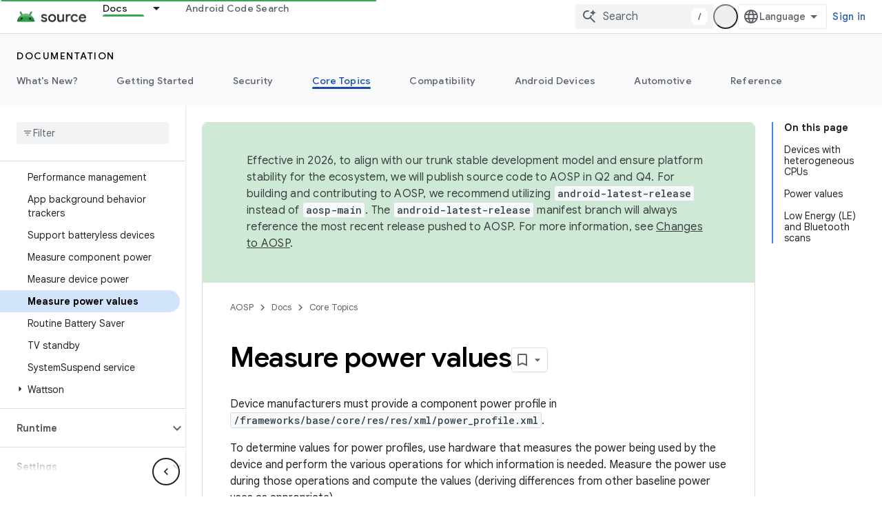

--- FILE ---
content_type: text/html; charset=utf-8
request_url: https://source.android.com/docs/core/power/values?authuser=7
body_size: 53555
content:









<!doctype html>
<html 
      lang="en"
      dir="ltr">
  <head>
    <meta name="google-signin-client-id" content="721724668570-nbkv1cfusk7kk4eni4pjvepaus73b13t.apps.googleusercontent.com"><meta name="google-signin-scope"
          content="profile email https://www.googleapis.com/auth/developerprofiles https://www.googleapis.com/auth/developerprofiles.award https://www.googleapis.com/auth/devprofiles.full_control.firstparty"><meta property="og:site_name" content="Android Open Source Project">
    <meta property="og:type" content="website"><meta name="theme-color" content="#34a853"><meta charset="utf-8">
    <meta content="IE=Edge" http-equiv="X-UA-Compatible">
    <meta name="viewport" content="width=device-width, initial-scale=1">
    

    <link rel="manifest" href="/_pwa/androidsource/manifest.json"
          crossorigin="use-credentials">
    <link rel="preconnect" href="//www.gstatic.com" crossorigin>
    <link rel="preconnect" href="//fonts.gstatic.com" crossorigin>
    <link rel="preconnect" href="//fonts.googleapis.com" crossorigin>
    <link rel="preconnect" href="//apis.google.com" crossorigin>
    <link rel="preconnect" href="//www.google-analytics.com" crossorigin><link rel="stylesheet" href="//fonts.googleapis.com/css?family=Google+Sans:400,500,600,700|Google+Sans+Text:400,400italic,500,500italic,600,600italic,700,700italic|Roboto+Mono:400,500,700&display=swap">
      <link rel="stylesheet"
            href="//fonts.googleapis.com/css2?family=Material+Icons&family=Material+Symbols+Outlined&display=block"><link rel="stylesheet" href="https://www.gstatic.com/devrel-devsite/prod/v3df8aae39978de8281d519c083a1ff09816fe422ab8f1bf9f8e360a62fb9949d/androidsource/css/app.css">
      
        <link rel="stylesheet" href="https://www.gstatic.com/devrel-devsite/prod/v3df8aae39978de8281d519c083a1ff09816fe422ab8f1bf9f8e360a62fb9949d/androidsource/css/dark-theme.css" disabled>
      <link rel="shortcut icon" href="https://www.gstatic.com/devrel-devsite/prod/v3df8aae39978de8281d519c083a1ff09816fe422ab8f1bf9f8e360a62fb9949d/androidsource/images/favicon.svg">
    <link rel="apple-touch-icon" href="https://www.gstatic.com/devrel-devsite/prod/v3df8aae39978de8281d519c083a1ff09816fe422ab8f1bf9f8e360a62fb9949d/androidsource/images/touchicon-180.png"><link rel="canonical" href="https://source.android.com/docs/core/power/values"><link rel="search" type="application/opensearchdescription+xml"
            title="Android Open Source Project" href="https://source.android.com/s/opensearch.xml?authuser=7">
      <link rel="alternate" hreflang="en"
          href="https://source.android.com/docs/core/power/values" /><link rel="alternate" hreflang="x-default" href="https://source.android.com/docs/core/power/values" /><link rel="alternate" hreflang="ar"
          href="https://source.android.com/docs/core/power/values?hl=ar" /><link rel="alternate" hreflang="bn"
          href="https://source.android.com/docs/core/power/values?hl=bn" /><link rel="alternate" hreflang="zh-Hans"
          href="https://source.android.com/docs/core/power/values?hl=zh-cn" /><link rel="alternate" hreflang="zh-Hant"
          href="https://source.android.com/docs/core/power/values?hl=zh-tw" /><link rel="alternate" hreflang="fa"
          href="https://source.android.com/docs/core/power/values?hl=fa" /><link rel="alternate" hreflang="fr"
          href="https://source.android.com/docs/core/power/values?hl=fr" /><link rel="alternate" hreflang="de"
          href="https://source.android.com/docs/core/power/values?hl=de" /><link rel="alternate" hreflang="he"
          href="https://source.android.com/docs/core/power/values?hl=he" /><link rel="alternate" hreflang="hi"
          href="https://source.android.com/docs/core/power/values?hl=hi" /><link rel="alternate" hreflang="id"
          href="https://source.android.com/docs/core/power/values?hl=id" /><link rel="alternate" hreflang="it"
          href="https://source.android.com/docs/core/power/values?hl=it" /><link rel="alternate" hreflang="ja"
          href="https://source.android.com/docs/core/power/values?hl=ja" /><link rel="alternate" hreflang="ko"
          href="https://source.android.com/docs/core/power/values?hl=ko" /><link rel="alternate" hreflang="pl"
          href="https://source.android.com/docs/core/power/values?hl=pl" /><link rel="alternate" hreflang="pt-BR"
          href="https://source.android.com/docs/core/power/values?hl=pt-br" /><link rel="alternate" hreflang="ru"
          href="https://source.android.com/docs/core/power/values?hl=ru" /><link rel="alternate" hreflang="es-419"
          href="https://source.android.com/docs/core/power/values?hl=es-419" /><link rel="alternate" hreflang="th"
          href="https://source.android.com/docs/core/power/values?hl=th" /><link rel="alternate" hreflang="tr"
          href="https://source.android.com/docs/core/power/values?hl=tr" /><link rel="alternate" hreflang="vi"
          href="https://source.android.com/docs/core/power/values?hl=vi" /><title>Measure power values &nbsp;|&nbsp; Android Open Source Project</title>

<meta property="og:title" content="Measure power values &nbsp;|&nbsp; Android Open Source Project"><meta property="og:url" content="https://source.android.com/docs/core/power/values"><meta property="og:locale" content="en"><script type="application/ld+json">
  {
    "@context": "https://schema.org",
    "@type": "Article",
    
    "headline": "Measure power values"
  }
</script>
  
    
    
    
    
  

    
      <link rel="stylesheet" href="/extras.css"></head>
  <body class="color-scheme--light"
        template="page"
        theme="androidsource-theme"
        type="article"
        
        appearance
        
        layout="docs"
        
        
        
        
        
        display-toc
        pending>
  
    <devsite-progress type="indeterminate" id="app-progress"></devsite-progress>
  
  
    <a href="#main-content" class="skip-link button">
      
      Skip to main content
    </a>
    <section class="devsite-wrapper">
      <devsite-cookie-notification-bar></devsite-cookie-notification-bar><devsite-header role="banner" keep-tabs-visible>
  
    





















<div class="devsite-header--inner" data-nosnippet>
  <div class="devsite-top-logo-row-wrapper-wrapper">
    <div class="devsite-top-logo-row-wrapper">
      <div class="devsite-top-logo-row">
        <button type="button" id="devsite-hamburger-menu"
          class="devsite-header-icon-button button-flat material-icons gc-analytics-event"
          data-category="Site-Wide Custom Events"
          data-label="Navigation menu button"
          visually-hidden
          aria-label="Open menu">
        </button>
        
<div class="devsite-product-name-wrapper">

  <a href="/" class="devsite-site-logo-link gc-analytics-event"
   data-category="Site-Wide Custom Events" data-label="Site logo" track-type="globalNav"
   track-name="androidOpenSourceProject" track-metadata-position="nav"
   track-metadata-eventDetail="nav">
  
  <picture>
    
    <source srcset="https://www.gstatic.com/devrel-devsite/prod/v3df8aae39978de8281d519c083a1ff09816fe422ab8f1bf9f8e360a62fb9949d/androidsource/images/lockup-dark-theme.png"
            media="(prefers-color-scheme: dark)"
            class="devsite-dark-theme">
    
    <img src="https://www.gstatic.com/devrel-devsite/prod/v3df8aae39978de8281d519c083a1ff09816fe422ab8f1bf9f8e360a62fb9949d/androidsource/images/lockup.png" class="devsite-site-logo" alt="Android Open Source Project">
  </picture>
  
</a>



  
  
  <span class="devsite-product-name">
    <ul class="devsite-breadcrumb-list"
  >
  
  <li class="devsite-breadcrumb-item
             ">
    
    
    
      
      
    
  </li>
  
</ul>
  </span>

</div>
        <div class="devsite-top-logo-row-middle">
          <div class="devsite-header-upper-tabs">
            
              
              
  <devsite-tabs class="upper-tabs">

    <nav class="devsite-tabs-wrapper" aria-label="Upper tabs">
      
        
          <tab class="devsite-dropdown
    
    devsite-active
    
    ">
  
    <a href="https://source.android.com/docs?authuser=7"
    class="devsite-tabs-content gc-analytics-event "
      track-metadata-eventdetail="https://source.android.com/docs?authuser=7"
    
       track-type="nav"
       track-metadata-position="nav - docs"
       track-metadata-module="primary nav"
       aria-label="Docs, selected" 
       
         
           data-category="Site-Wide Custom Events"
         
           data-label="Tab: Docs"
         
           track-name="docs"
         
       >
    Docs
  
    </a>
    
      <button
         aria-haspopup="menu"
         aria-expanded="false"
         aria-label="Dropdown menu for Docs"
         track-type="nav"
         track-metadata-eventdetail="https://source.android.com/docs?authuser=7"
         track-metadata-position="nav - docs"
         track-metadata-module="primary nav"
         
          
            data-category="Site-Wide Custom Events"
          
            data-label="Tab: Docs"
          
            track-name="docs"
          
        
         class="devsite-tabs-dropdown-toggle devsite-icon devsite-icon-arrow-drop-down"></button>
    
  
  <div class="devsite-tabs-dropdown" role="menu" aria-label="submenu" hidden>
    
    <div class="devsite-tabs-dropdown-content">
      
        <div class="devsite-tabs-dropdown-column
                    android-source-tabs-dropdown-column-small">
          
            <ul class="devsite-tabs-dropdown-section
                       ">
              
                <li class="devsite-nav-title" role="heading" tooltip>What&#39;s new?</li>
              
              
              
                <li class="devsite-nav-item">
                  <a href="https://source.android.com/docs/whatsnew/release-notes?authuser=7"
                    
                     track-type="nav"
                     track-metadata-eventdetail="https://source.android.com/docs/whatsnew/release-notes?authuser=7"
                     track-metadata-position="nav - docs"
                     track-metadata-module="tertiary nav"
                     
                       track-metadata-module_headline="what&#39;s new?"
                     
                     tooltip
                  >
                    
                    <div class="devsite-nav-item-title">
                      Release notes
                    </div>
                    
                  </a>
                </li>
              
                <li class="devsite-nav-item">
                  <a href="https://source.android.com/docs/whatsnew/latest-security-bulletins?authuser=7"
                    
                     track-type="nav"
                     track-metadata-eventdetail="https://source.android.com/docs/whatsnew/latest-security-bulletins?authuser=7"
                     track-metadata-position="nav - docs"
                     track-metadata-module="tertiary nav"
                     
                       track-metadata-module_headline="what&#39;s new?"
                     
                     tooltip
                  >
                    
                    <div class="devsite-nav-item-title">
                      Latest security bulletins
                    </div>
                    
                  </a>
                </li>
              
                <li class="devsite-nav-item">
                  <a href="https://source.android.com/docs/whatsnew/latest-cdd?authuser=7"
                    
                     track-type="nav"
                     track-metadata-eventdetail="https://source.android.com/docs/whatsnew/latest-cdd?authuser=7"
                     track-metadata-position="nav - docs"
                     track-metadata-module="tertiary nav"
                     
                       track-metadata-module_headline="what&#39;s new?"
                     
                     tooltip
                  >
                    
                    <div class="devsite-nav-item-title">
                      Latest Compatibility Definition Document (CDD)
                    </div>
                    
                  </a>
                </li>
              
                <li class="devsite-nav-item">
                  <a href="https://source.android.com/docs/whatsnew/site-updates?authuser=7"
                    
                     track-type="nav"
                     track-metadata-eventdetail="https://source.android.com/docs/whatsnew/site-updates?authuser=7"
                     track-metadata-position="nav - docs"
                     track-metadata-module="tertiary nav"
                     
                       track-metadata-module_headline="what&#39;s new?"
                     
                     tooltip
                  >
                    
                    <div class="devsite-nav-item-title">
                      Site updates
                    </div>
                    
                  </a>
                </li>
              
            </ul>
          
            <ul class="devsite-tabs-dropdown-section
                       ">
              
                <li class="devsite-nav-title" role="heading" tooltip>Getting Started</li>
              
              
              
                <li class="devsite-nav-item">
                  <a href="https://source.android.com/docs/setup/about?authuser=7"
                    
                     track-type="nav"
                     track-metadata-eventdetail="https://source.android.com/docs/setup/about?authuser=7"
                     track-metadata-position="nav - docs"
                     track-metadata-module="tertiary nav"
                     
                       track-metadata-module_headline="what&#39;s new?"
                     
                     tooltip
                  >
                    
                    <div class="devsite-nav-item-title">
                      About
                    </div>
                    
                  </a>
                </li>
              
                <li class="devsite-nav-item">
                  <a href="https://source.android.com/docs/setup/start?authuser=7"
                    
                     track-type="nav"
                     track-metadata-eventdetail="https://source.android.com/docs/setup/start?authuser=7"
                     track-metadata-position="nav - docs"
                     track-metadata-module="tertiary nav"
                     
                       track-metadata-module_headline="what&#39;s new?"
                     
                     tooltip
                  >
                    
                    <div class="devsite-nav-item-title">
                      Start
                    </div>
                    
                  </a>
                </li>
              
                <li class="devsite-nav-item">
                  <a href="https://source.android.com/docs/setup/download?authuser=7"
                    
                     track-type="nav"
                     track-metadata-eventdetail="https://source.android.com/docs/setup/download?authuser=7"
                     track-metadata-position="nav - docs"
                     track-metadata-module="tertiary nav"
                     
                       track-metadata-module_headline="what&#39;s new?"
                     
                     tooltip
                  >
                    
                    <div class="devsite-nav-item-title">
                      Download
                    </div>
                    
                  </a>
                </li>
              
                <li class="devsite-nav-item">
                  <a href="https://source.android.com/docs/setup/build?authuser=7"
                    
                     track-type="nav"
                     track-metadata-eventdetail="https://source.android.com/docs/setup/build?authuser=7"
                     track-metadata-position="nav - docs"
                     track-metadata-module="tertiary nav"
                     
                       track-metadata-module_headline="what&#39;s new?"
                     
                     tooltip
                  >
                    
                    <div class="devsite-nav-item-title">
                      Build
                    </div>
                    
                  </a>
                </li>
              
                <li class="devsite-nav-item">
                  <a href="https://source.android.com/docs/setup/test?authuser=7"
                    
                     track-type="nav"
                     track-metadata-eventdetail="https://source.android.com/docs/setup/test?authuser=7"
                     track-metadata-position="nav - docs"
                     track-metadata-module="tertiary nav"
                     
                       track-metadata-module_headline="what&#39;s new?"
                     
                     tooltip
                  >
                    
                    <div class="devsite-nav-item-title">
                      Test
                    </div>
                    
                  </a>
                </li>
              
                <li class="devsite-nav-item">
                  <a href="https://source.android.com/docs/setup/create/coding-tasks?authuser=7"
                    
                     track-type="nav"
                     track-metadata-eventdetail="https://source.android.com/docs/setup/create/coding-tasks?authuser=7"
                     track-metadata-position="nav - docs"
                     track-metadata-module="tertiary nav"
                     
                       track-metadata-module_headline="what&#39;s new?"
                     
                     tooltip
                  >
                    
                    <div class="devsite-nav-item-title">
                      Create
                    </div>
                    
                  </a>
                </li>
              
                <li class="devsite-nav-item">
                  <a href="https://source.android.com/docs/setup/contribute?authuser=7"
                    
                     track-type="nav"
                     track-metadata-eventdetail="https://source.android.com/docs/setup/contribute?authuser=7"
                     track-metadata-position="nav - docs"
                     track-metadata-module="tertiary nav"
                     
                       track-metadata-module_headline="what&#39;s new?"
                     
                     tooltip
                  >
                    
                    <div class="devsite-nav-item-title">
                      Contribute
                    </div>
                    
                  </a>
                </li>
              
                <li class="devsite-nav-item">
                  <a href="https://source.android.com/docs/setup/community/cofc?authuser=7"
                    
                     track-type="nav"
                     track-metadata-eventdetail="https://source.android.com/docs/setup/community/cofc?authuser=7"
                     track-metadata-position="nav - docs"
                     track-metadata-module="tertiary nav"
                     
                       track-metadata-module_headline="what&#39;s new?"
                     
                     tooltip
                  >
                    
                    <div class="devsite-nav-item-title">
                      Community
                    </div>
                    
                  </a>
                </li>
              
                <li class="devsite-nav-item">
                  <a href="https://source.android.com/docs/setup/reference?authuser=7"
                    
                     track-type="nav"
                     track-metadata-eventdetail="https://source.android.com/docs/setup/reference?authuser=7"
                     track-metadata-position="nav - docs"
                     track-metadata-module="tertiary nav"
                     
                       track-metadata-module_headline="what&#39;s new?"
                     
                     tooltip
                  >
                    
                    <div class="devsite-nav-item-title">
                      Tools, build, and related reference
                    </div>
                    
                  </a>
                </li>
              
            </ul>
          
            <ul class="devsite-tabs-dropdown-section
                       ">
              
                <li class="devsite-nav-title" role="heading" tooltip>Security</li>
              
              
              
                <li class="devsite-nav-item">
                  <a href="https://source.android.com/docs/security/overview?authuser=7"
                    
                     track-type="nav"
                     track-metadata-eventdetail="https://source.android.com/docs/security/overview?authuser=7"
                     track-metadata-position="nav - docs"
                     track-metadata-module="tertiary nav"
                     
                       track-metadata-module_headline="what&#39;s new?"
                     
                     tooltip
                  >
                    
                    <div class="devsite-nav-item-title">
                      Overview
                    </div>
                    
                  </a>
                </li>
              
                <li class="devsite-nav-item">
                  <a href="https://source.android.com/docs/security/bulletin?authuser=7"
                    
                     track-type="nav"
                     track-metadata-eventdetail="https://source.android.com/docs/security/bulletin?authuser=7"
                     track-metadata-position="nav - docs"
                     track-metadata-module="tertiary nav"
                     
                       track-metadata-module_headline="what&#39;s new?"
                     
                     tooltip
                  >
                    
                    <div class="devsite-nav-item-title">
                      Bulletins
                    </div>
                    
                  </a>
                </li>
              
                <li class="devsite-nav-item">
                  <a href="https://source.android.com/docs/security/features?authuser=7"
                    
                     track-type="nav"
                     track-metadata-eventdetail="https://source.android.com/docs/security/features?authuser=7"
                     track-metadata-position="nav - docs"
                     track-metadata-module="tertiary nav"
                     
                       track-metadata-module_headline="what&#39;s new?"
                     
                     tooltip
                  >
                    
                    <div class="devsite-nav-item-title">
                      Features
                    </div>
                    
                  </a>
                </li>
              
                <li class="devsite-nav-item">
                  <a href="https://source.android.com/docs/security/test/fuzz-sanitize?authuser=7"
                    
                     track-type="nav"
                     track-metadata-eventdetail="https://source.android.com/docs/security/test/fuzz-sanitize?authuser=7"
                     track-metadata-position="nav - docs"
                     track-metadata-module="tertiary nav"
                     
                       track-metadata-module_headline="what&#39;s new?"
                     
                     tooltip
                  >
                    
                    <div class="devsite-nav-item-title">
                      Testing
                    </div>
                    
                  </a>
                </li>
              
                <li class="devsite-nav-item">
                  <a href="https://source.android.com/docs/security/best-practices?authuser=7"
                    
                     track-type="nav"
                     track-metadata-eventdetail="https://source.android.com/docs/security/best-practices?authuser=7"
                     track-metadata-position="nav - docs"
                     track-metadata-module="tertiary nav"
                     
                       track-metadata-module_headline="what&#39;s new?"
                     
                     tooltip
                  >
                    
                    <div class="devsite-nav-item-title">
                      Best Practices
                    </div>
                    
                  </a>
                </li>
              
            </ul>
          
        </div>
      
        <div class="devsite-tabs-dropdown-column
                    android-source-tabs-dropdown-column-small">
          
            <ul class="devsite-tabs-dropdown-section
                       ">
              
                <li class="devsite-nav-title" role="heading" tooltip>Core Topics</li>
              
              
              
                <li class="devsite-nav-item">
                  <a href="https://source.android.com/docs/core/architecture?authuser=7"
                    
                     track-type="nav"
                     track-metadata-eventdetail="https://source.android.com/docs/core/architecture?authuser=7"
                     track-metadata-position="nav - docs"
                     track-metadata-module="tertiary nav"
                     
                       track-metadata-module_headline="core topics"
                     
                     tooltip
                  >
                    
                    <div class="devsite-nav-item-title">
                      Architecture
                    </div>
                    
                  </a>
                </li>
              
                <li class="devsite-nav-item">
                  <a href="https://source.android.com/docs/core/audio?authuser=7"
                    
                     track-type="nav"
                     track-metadata-eventdetail="https://source.android.com/docs/core/audio?authuser=7"
                     track-metadata-position="nav - docs"
                     track-metadata-module="tertiary nav"
                     
                       track-metadata-module_headline="core topics"
                     
                     tooltip
                  >
                    
                    <div class="devsite-nav-item-title">
                      Audio
                    </div>
                    
                  </a>
                </li>
              
                <li class="devsite-nav-item">
                  <a href="https://source.android.com/docs/core/camera?authuser=7"
                    
                     track-type="nav"
                     track-metadata-eventdetail="https://source.android.com/docs/core/camera?authuser=7"
                     track-metadata-position="nav - docs"
                     track-metadata-module="tertiary nav"
                     
                       track-metadata-module_headline="core topics"
                     
                     tooltip
                  >
                    
                    <div class="devsite-nav-item-title">
                      Camera
                    </div>
                    
                  </a>
                </li>
              
                <li class="devsite-nav-item">
                  <a href="https://source.android.com/docs/core/connect?authuser=7"
                    
                     track-type="nav"
                     track-metadata-eventdetail="https://source.android.com/docs/core/connect?authuser=7"
                     track-metadata-position="nav - docs"
                     track-metadata-module="tertiary nav"
                     
                       track-metadata-module_headline="core topics"
                     
                     tooltip
                  >
                    
                    <div class="devsite-nav-item-title">
                      Connectivity
                    </div>
                    
                  </a>
                </li>
              
                <li class="devsite-nav-item">
                  <a href="https://source.android.com/docs/core/data?authuser=7"
                    
                     track-type="nav"
                     track-metadata-eventdetail="https://source.android.com/docs/core/data?authuser=7"
                     track-metadata-position="nav - docs"
                     track-metadata-module="tertiary nav"
                     
                       track-metadata-module_headline="core topics"
                     
                     tooltip
                  >
                    
                    <div class="devsite-nav-item-title">
                      Data
                    </div>
                    
                  </a>
                </li>
              
                <li class="devsite-nav-item">
                  <a href="https://source.android.com/docs/core/display?authuser=7"
                    
                     track-type="nav"
                     track-metadata-eventdetail="https://source.android.com/docs/core/display?authuser=7"
                     track-metadata-position="nav - docs"
                     track-metadata-module="tertiary nav"
                     
                       track-metadata-module_headline="core topics"
                     
                     tooltip
                  >
                    
                    <div class="devsite-nav-item-title">
                      Display
                    </div>
                    
                  </a>
                </li>
              
                <li class="devsite-nav-item">
                  <a href="https://source.android.com/docs/core/fonts/custom-font-fallback?authuser=7"
                    
                     track-type="nav"
                     track-metadata-eventdetail="https://source.android.com/docs/core/fonts/custom-font-fallback?authuser=7"
                     track-metadata-position="nav - docs"
                     track-metadata-module="tertiary nav"
                     
                       track-metadata-module_headline="core topics"
                     
                     tooltip
                  >
                    
                    <div class="devsite-nav-item-title">
                      Fonts
                    </div>
                    
                  </a>
                </li>
              
                <li class="devsite-nav-item">
                  <a href="https://source.android.com/docs/core/graphics?authuser=7"
                    
                     track-type="nav"
                     track-metadata-eventdetail="https://source.android.com/docs/core/graphics?authuser=7"
                     track-metadata-position="nav - docs"
                     track-metadata-module="tertiary nav"
                     
                       track-metadata-module_headline="core topics"
                     
                     tooltip
                  >
                    
                    <div class="devsite-nav-item-title">
                      Graphics
                    </div>
                    
                  </a>
                </li>
              
                <li class="devsite-nav-item">
                  <a href="https://source.android.com/docs/core/interaction?authuser=7"
                    
                     track-type="nav"
                     track-metadata-eventdetail="https://source.android.com/docs/core/interaction?authuser=7"
                     track-metadata-position="nav - docs"
                     track-metadata-module="tertiary nav"
                     
                       track-metadata-module_headline="core topics"
                     
                     tooltip
                  >
                    
                    <div class="devsite-nav-item-title">
                      Interaction
                    </div>
                    
                  </a>
                </li>
              
                <li class="devsite-nav-item">
                  <a href="https://source.android.com/docs/core/media?authuser=7"
                    
                     track-type="nav"
                     track-metadata-eventdetail="https://source.android.com/docs/core/media?authuser=7"
                     track-metadata-position="nav - docs"
                     track-metadata-module="tertiary nav"
                     
                       track-metadata-module_headline="core topics"
                     
                     tooltip
                  >
                    
                    <div class="devsite-nav-item-title">
                      Media
                    </div>
                    
                  </a>
                </li>
              
                <li class="devsite-nav-item">
                  <a href="https://source.android.com/docs/core/perf?authuser=7"
                    
                     track-type="nav"
                     track-metadata-eventdetail="https://source.android.com/docs/core/perf?authuser=7"
                     track-metadata-position="nav - docs"
                     track-metadata-module="tertiary nav"
                     
                       track-metadata-module_headline="core topics"
                     
                     tooltip
                  >
                    
                    <div class="devsite-nav-item-title">
                      Performance
                    </div>
                    
                  </a>
                </li>
              
                <li class="devsite-nav-item">
                  <a href="https://source.android.com/docs/core/permissions?authuser=7"
                    
                     track-type="nav"
                     track-metadata-eventdetail="https://source.android.com/docs/core/permissions?authuser=7"
                     track-metadata-position="nav - docs"
                     track-metadata-module="tertiary nav"
                     
                       track-metadata-module_headline="core topics"
                     
                     tooltip
                  >
                    
                    <div class="devsite-nav-item-title">
                      Permissions
                    </div>
                    
                  </a>
                </li>
              
                <li class="devsite-nav-item">
                  <a href="https://source.android.com/docs/core/power?authuser=7"
                    
                     track-type="nav"
                     track-metadata-eventdetail="https://source.android.com/docs/core/power?authuser=7"
                     track-metadata-position="nav - docs"
                     track-metadata-module="tertiary nav"
                     
                       track-metadata-module_headline="core topics"
                     
                     tooltip
                  >
                    
                    <div class="devsite-nav-item-title">
                      Power
                    </div>
                    
                  </a>
                </li>
              
                <li class="devsite-nav-item">
                  <a href="https://source.android.com/docs/core/runtime?authuser=7"
                    
                     track-type="nav"
                     track-metadata-eventdetail="https://source.android.com/docs/core/runtime?authuser=7"
                     track-metadata-position="nav - docs"
                     track-metadata-module="tertiary nav"
                     
                       track-metadata-module_headline="core topics"
                     
                     tooltip
                  >
                    
                    <div class="devsite-nav-item-title">
                      Runtime
                    </div>
                    
                  </a>
                </li>
              
                <li class="devsite-nav-item">
                  <a href="https://source.android.com/docs/core/settings?authuser=7"
                    
                     track-type="nav"
                     track-metadata-eventdetail="https://source.android.com/docs/core/settings?authuser=7"
                     track-metadata-position="nav - docs"
                     track-metadata-module="tertiary nav"
                     
                       track-metadata-module_headline="core topics"
                     
                     tooltip
                  >
                    
                    <div class="devsite-nav-item-title">
                      Settings
                    </div>
                    
                  </a>
                </li>
              
                <li class="devsite-nav-item">
                  <a href="https://source.android.com/docs/core/storage?authuser=7"
                    
                     track-type="nav"
                     track-metadata-eventdetail="https://source.android.com/docs/core/storage?authuser=7"
                     track-metadata-position="nav - docs"
                     track-metadata-module="tertiary nav"
                     
                       track-metadata-module_headline="core topics"
                     
                     tooltip
                  >
                    
                    <div class="devsite-nav-item-title">
                      Storage
                    </div>
                    
                  </a>
                </li>
              
                <li class="devsite-nav-item">
                  <a href="https://source.android.com/docs/core/tests?authuser=7"
                    
                     track-type="nav"
                     track-metadata-eventdetail="https://source.android.com/docs/core/tests?authuser=7"
                     track-metadata-position="nav - docs"
                     track-metadata-module="tertiary nav"
                     
                       track-metadata-module_headline="core topics"
                     
                     tooltip
                  >
                    
                    <div class="devsite-nav-item-title">
                      Tests
                    </div>
                    
                  </a>
                </li>
              
                <li class="devsite-nav-item">
                  <a href="https://source.android.com/docs/core/ota?authuser=7"
                    
                     track-type="nav"
                     track-metadata-eventdetail="https://source.android.com/docs/core/ota?authuser=7"
                     track-metadata-position="nav - docs"
                     track-metadata-module="tertiary nav"
                     
                       track-metadata-module_headline="core topics"
                     
                     tooltip
                  >
                    
                    <div class="devsite-nav-item-title">
                      Updates
                    </div>
                    
                  </a>
                </li>
              
                <li class="devsite-nav-item">
                  <a href="https://source.android.com/docs/core/virtualization?authuser=7"
                    
                     track-type="nav"
                     track-metadata-eventdetail="https://source.android.com/docs/core/virtualization?authuser=7"
                     track-metadata-position="nav - docs"
                     track-metadata-module="tertiary nav"
                     
                       track-metadata-module_headline="core topics"
                     
                     tooltip
                  >
                    
                    <div class="devsite-nav-item-title">
                      Virtualization
                    </div>
                    
                  </a>
                </li>
              
            </ul>
          
        </div>
      
        <div class="devsite-tabs-dropdown-column
                    android-source-tabs-dropdown-column-small">
          
            <ul class="devsite-tabs-dropdown-section
                       ">
              
                <li class="devsite-nav-title" role="heading" tooltip>Compatibility</li>
              
              
              
                <li class="devsite-nav-item">
                  <a href="https://source.android.com/docs/compatibility/cdd?authuser=7"
                    
                     track-type="nav"
                     track-metadata-eventdetail="https://source.android.com/docs/compatibility/cdd?authuser=7"
                     track-metadata-position="nav - docs"
                     track-metadata-module="tertiary nav"
                     
                       track-metadata-module_headline="compatibility"
                     
                     tooltip
                  >
                    
                    <div class="devsite-nav-item-title">
                      Compatibility Definition Document (CDD)
                    </div>
                    
                  </a>
                </li>
              
                <li class="devsite-nav-item">
                  <a href="https://source.android.com/docs/compatibility/cts?authuser=7"
                    
                     track-type="nav"
                     track-metadata-eventdetail="https://source.android.com/docs/compatibility/cts?authuser=7"
                     track-metadata-position="nav - docs"
                     track-metadata-module="tertiary nav"
                     
                       track-metadata-module_headline="compatibility"
                     
                     tooltip
                  >
                    
                    <div class="devsite-nav-item-title">
                      Compatibility Test Suite (CTS)
                    </div>
                    
                  </a>
                </li>
              
            </ul>
          
            <ul class="devsite-tabs-dropdown-section
                       ">
              
                <li class="devsite-nav-title" role="heading" tooltip>Android Devices</li>
              
              
              
                <li class="devsite-nav-item">
                  <a href="https://source.android.com/docs/devices/cuttlefish?authuser=7"
                    
                     track-type="nav"
                     track-metadata-eventdetail="https://source.android.com/docs/devices/cuttlefish?authuser=7"
                     track-metadata-position="nav - docs"
                     track-metadata-module="tertiary nav"
                     
                       track-metadata-module_headline="compatibility"
                     
                     tooltip
                  >
                    
                    <div class="devsite-nav-item-title">
                      Cuttlefish
                    </div>
                    
                  </a>
                </li>
              
                <li class="devsite-nav-item">
                  <a href="https://source.android.com/docs/devices/admin?authuser=7"
                    
                     track-type="nav"
                     track-metadata-eventdetail="https://source.android.com/docs/devices/admin?authuser=7"
                     track-metadata-position="nav - docs"
                     track-metadata-module="tertiary nav"
                     
                       track-metadata-module_headline="compatibility"
                     
                     tooltip
                  >
                    
                    <div class="devsite-nav-item-title">
                      Enterprise
                    </div>
                    
                  </a>
                </li>
              
                <li class="devsite-nav-item">
                  <a href="https://source.android.com/docs/devices/tv?authuser=7"
                    
                     track-type="nav"
                     track-metadata-eventdetail="https://source.android.com/docs/devices/tv?authuser=7"
                     track-metadata-position="nav - docs"
                     track-metadata-module="tertiary nav"
                     
                       track-metadata-module_headline="compatibility"
                     
                     tooltip
                  >
                    
                    <div class="devsite-nav-item-title">
                      TV
                    </div>
                    
                  </a>
                </li>
              
            </ul>
          
            <ul class="devsite-tabs-dropdown-section
                       ">
              
                <li class="devsite-nav-title" role="heading" tooltip>Automotive</li>
              
              
              
                <li class="devsite-nav-item">
                  <a href="https://source.android.com/docs/automotive/start/what_automotive?authuser=7"
                    
                     track-type="nav"
                     track-metadata-eventdetail="https://source.android.com/docs/automotive/start/what_automotive?authuser=7"
                     track-metadata-position="nav - docs"
                     track-metadata-module="tertiary nav"
                     
                       track-metadata-module_headline="compatibility"
                     
                     tooltip
                  >
                    
                    <div class="devsite-nav-item-title">
                      Get Started
                    </div>
                    
                  </a>
                </li>
              
                <li class="devsite-nav-item">
                  <a href="https://source.android.com/docs/automotive/guidelines?authuser=7"
                    
                     track-type="nav"
                     track-metadata-eventdetail="https://source.android.com/docs/automotive/guidelines?authuser=7"
                     track-metadata-position="nav - docs"
                     track-metadata-module="tertiary nav"
                     
                       track-metadata-module_headline="compatibility"
                     
                     tooltip
                  >
                    
                    <div class="devsite-nav-item-title">
                      Guidelines for Development
                    </div>
                    
                  </a>
                </li>
              
                <li class="devsite-nav-item">
                  <a href="https://source.android.com/docs/automotive/dev-tools?authuser=7"
                    
                     track-type="nav"
                     track-metadata-eventdetail="https://source.android.com/docs/automotive/dev-tools?authuser=7"
                     track-metadata-position="nav - docs"
                     track-metadata-module="tertiary nav"
                     
                       track-metadata-module_headline="compatibility"
                     
                     tooltip
                  >
                    
                    <div class="devsite-nav-item-title">
                      Development Tools
                    </div>
                    
                  </a>
                </li>
              
                <li class="devsite-nav-item">
                  <a href="https://source.android.com/docs/automotive/tools?authuser=7"
                    
                     track-type="nav"
                     track-metadata-eventdetail="https://source.android.com/docs/automotive/tools?authuser=7"
                     track-metadata-position="nav - docs"
                     track-metadata-module="tertiary nav"
                     
                       track-metadata-module_headline="compatibility"
                     
                     tooltip
                  >
                    
                    <div class="devsite-nav-item-title">
                      Testing Tools and Infrastructure
                    </div>
                    
                  </a>
                </li>
              
                <li class="devsite-nav-item">
                  <a href="https://source.android.com/docs/automotive/start/releases?authuser=7"
                    
                     track-type="nav"
                     track-metadata-eventdetail="https://source.android.com/docs/automotive/start/releases?authuser=7"
                     track-metadata-position="nav - docs"
                     track-metadata-module="tertiary nav"
                     
                       track-metadata-module_headline="compatibility"
                     
                     tooltip
                  >
                    
                    <div class="devsite-nav-item-title">
                      Release Details
                    </div>
                    
                  </a>
                </li>
              
            </ul>
          
            <ul class="devsite-tabs-dropdown-section
                       ">
              
                <li class="devsite-nav-title" role="heading" tooltip>Reference</li>
              
              
              
                <li class="devsite-nav-item">
                  <a href="https://source.android.com/reference/hidl?authuser=7"
                    
                     track-type="nav"
                     track-metadata-eventdetail="https://source.android.com/reference/hidl?authuser=7"
                     track-metadata-position="nav - docs"
                     track-metadata-module="tertiary nav"
                     
                       track-metadata-module_headline="compatibility"
                     
                     tooltip
                  >
                    
                    <div class="devsite-nav-item-title">
                      HIDL
                    </div>
                    
                  </a>
                </li>
              
                <li class="devsite-nav-item">
                  <a href="https://source.android.com/reference/hal?authuser=7"
                    
                     track-type="nav"
                     track-metadata-eventdetail="https://source.android.com/reference/hal?authuser=7"
                     track-metadata-position="nav - docs"
                     track-metadata-module="tertiary nav"
                     
                       track-metadata-module_headline="compatibility"
                     
                     tooltip
                  >
                    
                    <div class="devsite-nav-item-title">
                      HAL
                    </div>
                    
                  </a>
                </li>
              
                <li class="devsite-nav-item">
                  <a href="https://source.android.com/reference/tradefed/classes?authuser=7"
                    
                     track-type="nav"
                     track-metadata-eventdetail="https://source.android.com/reference/tradefed/classes?authuser=7"
                     track-metadata-position="nav - docs"
                     track-metadata-module="tertiary nav"
                     
                       track-metadata-module_headline="compatibility"
                     
                     tooltip
                  >
                    
                    <div class="devsite-nav-item-title">
                      Trade Federation
                    </div>
                    
                  </a>
                </li>
              
                <li class="devsite-nav-item">
                  <a href="https://source.android.com/reference/sts/classes?authuser=7"
                    
                     track-type="nav"
                     track-metadata-eventdetail="https://source.android.com/reference/sts/classes?authuser=7"
                     track-metadata-position="nav - docs"
                     track-metadata-module="tertiary nav"
                     
                       track-metadata-module_headline="compatibility"
                     
                     tooltip
                  >
                    
                    <div class="devsite-nav-item-title">
                      Security Test Suite
                    </div>
                    
                  </a>
                </li>
              
            </ul>
          
        </div>
      
    </div>
  </div>
</tab>
        
      
        
          <tab  >
            
    <a href="https://cs.android.com/android/platform/superproject?authuser=7"
    class="devsite-tabs-content gc-analytics-event "
      track-metadata-eventdetail="https://cs.android.com/android/platform/superproject?authuser=7"
    
       track-type="nav"
       track-metadata-position="nav - android code search"
       track-metadata-module="primary nav"
       
       
         
           data-category="Site-Wide Custom Events"
         
           data-label="Tab: Android Code Search"
         
           track-name="android code search"
         
       >
    Android Code Search
  
    </a>
    
  
          </tab>
        
      
    </nav>

  </devsite-tabs>

            
           </div>
          
<devsite-search
    enable-signin
    enable-search
    enable-suggestions
      enable-query-completion
    
    enable-search-summaries
    project-name="Android Open Source Project"
    tenant-name="Android Open Source Project"
    
    
    
    
    
    >
  <form class="devsite-search-form" action="https://source.android.com/s/results?authuser=7" method="GET">
    <div class="devsite-search-container">
      <button type="button"
              search-open
              class="devsite-search-button devsite-header-icon-button button-flat material-icons"
              
              aria-label="Open search"></button>
      <div class="devsite-searchbox">
        <input
          aria-activedescendant=""
          aria-autocomplete="list"
          
          aria-label="Search"
          aria-expanded="false"
          aria-haspopup="listbox"
          autocomplete="off"
          class="devsite-search-field devsite-search-query"
          name="q"
          
          placeholder="Search"
          role="combobox"
          type="text"
          value=""
          >
          <div class="devsite-search-image material-icons" aria-hidden="true">
            
              <svg class="devsite-search-ai-image" width="24" height="24" viewBox="0 0 24 24" fill="none" xmlns="http://www.w3.org/2000/svg">
                  <g clip-path="url(#clip0_6641_386)">
                    <path d="M19.6 21L13.3 14.7C12.8 15.1 12.225 15.4167 11.575 15.65C10.925 15.8833 10.2333 16 9.5 16C7.68333 16 6.14167 15.375 4.875 14.125C3.625 12.8583 3 11.3167 3 9.5C3 7.68333 3.625 6.15 4.875 4.9C6.14167 3.63333 7.68333 3 9.5 3C10.0167 3 10.5167 3.05833 11 3.175C11.4833 3.275 11.9417 3.43333 12.375 3.65L10.825 5.2C10.6083 5.13333 10.3917 5.08333 10.175 5.05C9.95833 5.01667 9.73333 5 9.5 5C8.25 5 7.18333 5.44167 6.3 6.325C5.43333 7.19167 5 8.25 5 9.5C5 10.75 5.43333 11.8167 6.3 12.7C7.18333 13.5667 8.25 14 9.5 14C10.6667 14 11.6667 13.625 12.5 12.875C13.35 12.1083 13.8417 11.15 13.975 10H15.975C15.925 10.6333 15.7833 11.2333 15.55 11.8C15.3333 12.3667 15.05 12.8667 14.7 13.3L21 19.6L19.6 21ZM17.5 12C17.5 10.4667 16.9667 9.16667 15.9 8.1C14.8333 7.03333 13.5333 6.5 12 6.5C13.5333 6.5 14.8333 5.96667 15.9 4.9C16.9667 3.83333 17.5 2.53333 17.5 0.999999C17.5 2.53333 18.0333 3.83333 19.1 4.9C20.1667 5.96667 21.4667 6.5 23 6.5C21.4667 6.5 20.1667 7.03333 19.1 8.1C18.0333 9.16667 17.5 10.4667 17.5 12Z" fill="#5F6368"/>
                  </g>
                <defs>
                <clipPath id="clip0_6641_386">
                <rect width="24" height="24" fill="white"/>
                </clipPath>
                </defs>
              </svg>
            
          </div>
          <div class="devsite-search-shortcut-icon-container" aria-hidden="true">
            <kbd class="devsite-search-shortcut-icon">/</kbd>
          </div>
      </div>
    </div>
  </form>
  <button type="button"
          search-close
          class="devsite-search-button devsite-header-icon-button button-flat material-icons"
          
          aria-label="Close search"></button>
</devsite-search>

        </div>

        

          

          

          <devsite-appearance-selector></devsite-appearance-selector>

          
<devsite-language-selector>
  <ul role="presentation">
    
    
    <li role="presentation">
      <a role="menuitem" lang="en"
        >English</a>
    </li>
    
    <li role="presentation">
      <a role="menuitem" lang="de"
        >Deutsch</a>
    </li>
    
    <li role="presentation">
      <a role="menuitem" lang="es_419"
        >Español – América Latina</a>
    </li>
    
    <li role="presentation">
      <a role="menuitem" lang="fr"
        >Français</a>
    </li>
    
    <li role="presentation">
      <a role="menuitem" lang="id"
        >Indonesia</a>
    </li>
    
    <li role="presentation">
      <a role="menuitem" lang="it"
        >Italiano</a>
    </li>
    
    <li role="presentation">
      <a role="menuitem" lang="pl"
        >Polski</a>
    </li>
    
    <li role="presentation">
      <a role="menuitem" lang="pt_br"
        >Português – Brasil</a>
    </li>
    
    <li role="presentation">
      <a role="menuitem" lang="vi"
        >Tiếng Việt</a>
    </li>
    
    <li role="presentation">
      <a role="menuitem" lang="tr"
        >Türkçe</a>
    </li>
    
    <li role="presentation">
      <a role="menuitem" lang="ru"
        >Русский</a>
    </li>
    
    <li role="presentation">
      <a role="menuitem" lang="he"
        >עברית</a>
    </li>
    
    <li role="presentation">
      <a role="menuitem" lang="ar"
        >العربيّة</a>
    </li>
    
    <li role="presentation">
      <a role="menuitem" lang="fa"
        >فارسی</a>
    </li>
    
    <li role="presentation">
      <a role="menuitem" lang="hi"
        >हिंदी</a>
    </li>
    
    <li role="presentation">
      <a role="menuitem" lang="bn"
        >বাংলা</a>
    </li>
    
    <li role="presentation">
      <a role="menuitem" lang="th"
        >ภาษาไทย</a>
    </li>
    
    <li role="presentation">
      <a role="menuitem" lang="zh_cn"
        >中文 – 简体</a>
    </li>
    
    <li role="presentation">
      <a role="menuitem" lang="zh_tw"
        >中文 – 繁體</a>
    </li>
    
    <li role="presentation">
      <a role="menuitem" lang="ja"
        >日本語</a>
    </li>
    
    <li role="presentation">
      <a role="menuitem" lang="ko"
        >한국어</a>
    </li>
    
  </ul>
</devsite-language-selector>


          

        

        
          <devsite-user 
                        
                        
                          enable-profiles
                        
                        
                        id="devsite-user">
            
              
              <span class="button devsite-top-button" aria-hidden="true" visually-hidden>Sign in</span>
            
          </devsite-user>
        
        
        
      </div>
    </div>
  </div>



  <div class="devsite-collapsible-section
    ">
    <div class="devsite-header-background">
      
        
          <div class="devsite-product-id-row"
           >
            <div class="devsite-product-description-row">
              
                
                <div class="devsite-product-id">
                  
                  
                  
                    <ul class="devsite-breadcrumb-list"
  >
  
  <li class="devsite-breadcrumb-item
             ">
    
    
    
      
        
  <a href="https://source.android.com/docs?authuser=7"
      
        class="devsite-breadcrumb-link gc-analytics-event"
      
        data-category="Site-Wide Custom Events"
      
        data-label="Lower Header"
      
        data-value="1"
      
        track-type="globalNav"
      
        track-name="breadcrumb"
      
        track-metadata-position="1"
      
        track-metadata-eventdetail=""
      
    >
    
          Documentation
        
  </a>
  
      
    
  </li>
  
</ul>
                </div>
                
              
              
            </div>
            
          </div>
          
        
      
      
        <div class="devsite-doc-set-nav-row">
          
          
            
            
  <devsite-tabs class="lower-tabs">

    <nav class="devsite-tabs-wrapper" aria-label="Lower tabs">
      
        
          <tab  >
            
    <a href="https://source.android.com/docs/whatsnew?authuser=7"
    class="devsite-tabs-content gc-analytics-event "
      track-metadata-eventdetail="https://source.android.com/docs/whatsnew?authuser=7"
    
       track-type="nav"
       track-metadata-position="nav - what&#39;s new?"
       track-metadata-module="primary nav"
       
       
         
           data-category="Site-Wide Custom Events"
         
           data-label="Tab: What&#39;s New?"
         
           track-name="what&#39;s new?"
         
       >
    What&#39;s New?
  
    </a>
    
  
          </tab>
        
      
        
          <tab  >
            
    <a href="https://source.android.com/docs/setup?authuser=7"
    class="devsite-tabs-content gc-analytics-event "
      track-metadata-eventdetail="https://source.android.com/docs/setup?authuser=7"
    
       track-type="nav"
       track-metadata-position="nav - getting started"
       track-metadata-module="primary nav"
       
       
         
           data-category="Site-Wide Custom Events"
         
           data-label="Tab: Getting Started"
         
           track-name="getting started"
         
       >
    Getting Started
  
    </a>
    
  
          </tab>
        
      
        
          <tab  >
            
    <a href="https://source.android.com/docs/security?authuser=7"
    class="devsite-tabs-content gc-analytics-event "
      track-metadata-eventdetail="https://source.android.com/docs/security?authuser=7"
    
       track-type="nav"
       track-metadata-position="nav - security"
       track-metadata-module="primary nav"
       
       
         
           data-category="Site-Wide Custom Events"
         
           data-label="Tab: Security"
         
           track-name="security"
         
       >
    Security
  
    </a>
    
  
          </tab>
        
      
        
          <tab  class="devsite-active">
            
    <a href="https://source.android.com/docs/core?authuser=7"
    class="devsite-tabs-content gc-analytics-event "
      track-metadata-eventdetail="https://source.android.com/docs/core?authuser=7"
    
       track-type="nav"
       track-metadata-position="nav - core topics"
       track-metadata-module="primary nav"
       aria-label="Core Topics, selected" 
       
         
           data-category="Site-Wide Custom Events"
         
           data-label="Tab: Core Topics"
         
           track-name="core topics"
         
       >
    Core Topics
  
    </a>
    
  
          </tab>
        
      
        
          <tab  >
            
    <a href="https://source.android.com/docs/compatibility?authuser=7"
    class="devsite-tabs-content gc-analytics-event "
      track-metadata-eventdetail="https://source.android.com/docs/compatibility?authuser=7"
    
       track-type="nav"
       track-metadata-position="nav - compatibility"
       track-metadata-module="primary nav"
       
       
         
           data-category="Site-Wide Custom Events"
         
           data-label="Tab: Compatibility"
         
           track-name="compatibility"
         
       >
    Compatibility
  
    </a>
    
  
          </tab>
        
      
        
          <tab  >
            
    <a href="https://source.android.com/docs/devices?authuser=7"
    class="devsite-tabs-content gc-analytics-event "
      track-metadata-eventdetail="https://source.android.com/docs/devices?authuser=7"
    
       track-type="nav"
       track-metadata-position="nav - android devices"
       track-metadata-module="primary nav"
       
       
         
           data-category="Site-Wide Custom Events"
         
           data-label="Tab: Android Devices"
         
           track-name="android devices"
         
       >
    Android Devices
  
    </a>
    
  
          </tab>
        
      
        
          <tab  >
            
    <a href="https://source.android.com/docs/automotive?authuser=7"
    class="devsite-tabs-content gc-analytics-event "
      track-metadata-eventdetail="https://source.android.com/docs/automotive?authuser=7"
    
       track-type="nav"
       track-metadata-position="nav - automotive"
       track-metadata-module="primary nav"
       
       
         
           data-category="Site-Wide Custom Events"
         
           data-label="Tab: Automotive"
         
           track-name="automotive"
         
       >
    Automotive
  
    </a>
    
  
          </tab>
        
      
        
          <tab  >
            
    <a href="https://source.android.com/reference?authuser=7"
    class="devsite-tabs-content gc-analytics-event "
      track-metadata-eventdetail="https://source.android.com/reference?authuser=7"
    
       track-type="nav"
       track-metadata-position="nav - reference"
       track-metadata-module="primary nav"
       
       
         
           data-category="Site-Wide Custom Events"
         
           data-label="Tab: Reference"
         
           track-name="reference"
         
       >
    Reference
  
    </a>
    
  
          </tab>
        
      
    </nav>

  </devsite-tabs>

          
          
        </div>
      
    </div>
  </div>

</div>



  

  
</devsite-header>
      <devsite-book-nav scrollbars >
        
          





















<div class="devsite-book-nav-filter"
     >
  <span class="filter-list-icon material-icons" aria-hidden="true"></span>
  <input type="text"
         placeholder="Filter"
         
         aria-label="Type to filter"
         role="searchbox">
  
  <span class="filter-clear-button hidden"
        data-title="Clear filter"
        aria-label="Clear filter"
        role="button"
        tabindex="0"></span>
</div>

<nav class="devsite-book-nav devsite-nav nocontent"
     aria-label="Side menu">
  <div class="devsite-mobile-header">
    <button type="button"
            id="devsite-close-nav"
            class="devsite-header-icon-button button-flat material-icons gc-analytics-event"
            data-category="Site-Wide Custom Events"
            data-label="Close navigation"
            aria-label="Close navigation">
    </button>
    <div class="devsite-product-name-wrapper">

  <a href="/" class="devsite-site-logo-link gc-analytics-event"
   data-category="Site-Wide Custom Events" data-label="Site logo" track-type="globalNav"
   track-name="androidOpenSourceProject" track-metadata-position="nav"
   track-metadata-eventDetail="nav">
  
  <picture>
    
    <source srcset="https://www.gstatic.com/devrel-devsite/prod/v3df8aae39978de8281d519c083a1ff09816fe422ab8f1bf9f8e360a62fb9949d/androidsource/images/lockup-dark-theme.png"
            media="(prefers-color-scheme: dark)"
            class="devsite-dark-theme">
    
    <img src="https://www.gstatic.com/devrel-devsite/prod/v3df8aae39978de8281d519c083a1ff09816fe422ab8f1bf9f8e360a62fb9949d/androidsource/images/lockup.png" class="devsite-site-logo" alt="Android Open Source Project">
  </picture>
  
</a>


  
      <span class="devsite-product-name">
        
        
        <ul class="devsite-breadcrumb-list"
  >
  
  <li class="devsite-breadcrumb-item
             ">
    
    
    
      
      
    
  </li>
  
</ul>
      </span>
    

</div>
  </div>

  <div class="devsite-book-nav-wrapper">
    <div class="devsite-mobile-nav-top">
      
        <ul class="devsite-nav-list">
          
            <li class="devsite-nav-item">
              
  
  <a href="/docs"
    
       class="devsite-nav-title gc-analytics-event
              
              devsite-nav-active"
    

    
      
        data-category="Site-Wide Custom Events"
      
        data-label="Tab: Docs"
      
        track-name="docs"
      
    
     data-category="Site-Wide Custom Events"
     data-label="Responsive Tab: Docs"
     track-type="globalNav"
     track-metadata-eventDetail="globalMenu"
     track-metadata-position="nav">
  
    <span class="devsite-nav-text" tooltip >
      Docs
   </span>
    
  
  </a>
  

  
    <ul class="devsite-nav-responsive-tabs devsite-nav-has-menu
               ">
      
<li class="devsite-nav-item">

  
  <span
    
       class="devsite-nav-title"
       tooltip
    
    
      
        data-category="Site-Wide Custom Events"
      
        data-label="Tab: Docs"
      
        track-name="docs"
      
    >
  
    <span class="devsite-nav-text" tooltip menu="Docs">
      More
   </span>
    
    <span class="devsite-nav-icon material-icons" data-icon="forward"
          menu="Docs">
    </span>
    
  
  </span>
  

</li>

    </ul>
  
              
                <ul class="devsite-nav-responsive-tabs">
                  
                    
                    
                    
                    <li class="devsite-nav-item">
                      
  
  <a href="/docs/whatsnew"
    
       class="devsite-nav-title gc-analytics-event
              
              "
    

    
      
        data-category="Site-Wide Custom Events"
      
        data-label="Tab: What&#39;s New?"
      
        track-name="what&#39;s new?"
      
    
     data-category="Site-Wide Custom Events"
     data-label="Responsive Tab: What&#39;s New?"
     track-type="globalNav"
     track-metadata-eventDetail="globalMenu"
     track-metadata-position="nav">
  
    <span class="devsite-nav-text" tooltip >
      What&#39;s New?
   </span>
    
  
  </a>
  

  
                    </li>
                  
                    
                    
                    
                    <li class="devsite-nav-item">
                      
  
  <a href="/docs/setup"
    
       class="devsite-nav-title gc-analytics-event
              
              "
    

    
      
        data-category="Site-Wide Custom Events"
      
        data-label="Tab: Getting Started"
      
        track-name="getting started"
      
    
     data-category="Site-Wide Custom Events"
     data-label="Responsive Tab: Getting Started"
     track-type="globalNav"
     track-metadata-eventDetail="globalMenu"
     track-metadata-position="nav">
  
    <span class="devsite-nav-text" tooltip >
      Getting Started
   </span>
    
  
  </a>
  

  
                    </li>
                  
                    
                    
                    
                    <li class="devsite-nav-item">
                      
  
  <a href="/docs/security"
    
       class="devsite-nav-title gc-analytics-event
              
              "
    

    
      
        data-category="Site-Wide Custom Events"
      
        data-label="Tab: Security"
      
        track-name="security"
      
    
     data-category="Site-Wide Custom Events"
     data-label="Responsive Tab: Security"
     track-type="globalNav"
     track-metadata-eventDetail="globalMenu"
     track-metadata-position="nav">
  
    <span class="devsite-nav-text" tooltip >
      Security
   </span>
    
  
  </a>
  

  
                    </li>
                  
                    
                    
                    
                    <li class="devsite-nav-item">
                      
  
  <a href="/docs/core"
    
       class="devsite-nav-title gc-analytics-event
              
              devsite-nav-active"
    

    
      
        data-category="Site-Wide Custom Events"
      
        data-label="Tab: Core Topics"
      
        track-name="core topics"
      
    
     data-category="Site-Wide Custom Events"
     data-label="Responsive Tab: Core Topics"
     track-type="globalNav"
     track-metadata-eventDetail="globalMenu"
     track-metadata-position="nav">
  
    <span class="devsite-nav-text" tooltip menu="_book">
      Core Topics
   </span>
    
  
  </a>
  

  
                    </li>
                  
                    
                    
                    
                    <li class="devsite-nav-item">
                      
  
  <a href="/docs/compatibility"
    
       class="devsite-nav-title gc-analytics-event
              
              "
    

    
      
        data-category="Site-Wide Custom Events"
      
        data-label="Tab: Compatibility"
      
        track-name="compatibility"
      
    
     data-category="Site-Wide Custom Events"
     data-label="Responsive Tab: Compatibility"
     track-type="globalNav"
     track-metadata-eventDetail="globalMenu"
     track-metadata-position="nav">
  
    <span class="devsite-nav-text" tooltip >
      Compatibility
   </span>
    
  
  </a>
  

  
                    </li>
                  
                    
                    
                    
                    <li class="devsite-nav-item">
                      
  
  <a href="/docs/devices"
    
       class="devsite-nav-title gc-analytics-event
              
              "
    

    
      
        data-category="Site-Wide Custom Events"
      
        data-label="Tab: Android Devices"
      
        track-name="android devices"
      
    
     data-category="Site-Wide Custom Events"
     data-label="Responsive Tab: Android Devices"
     track-type="globalNav"
     track-metadata-eventDetail="globalMenu"
     track-metadata-position="nav">
  
    <span class="devsite-nav-text" tooltip >
      Android Devices
   </span>
    
  
  </a>
  

  
                    </li>
                  
                    
                    
                    
                    <li class="devsite-nav-item">
                      
  
  <a href="/docs/automotive"
    
       class="devsite-nav-title gc-analytics-event
              
              "
    

    
      
        data-category="Site-Wide Custom Events"
      
        data-label="Tab: Automotive"
      
        track-name="automotive"
      
    
     data-category="Site-Wide Custom Events"
     data-label="Responsive Tab: Automotive"
     track-type="globalNav"
     track-metadata-eventDetail="globalMenu"
     track-metadata-position="nav">
  
    <span class="devsite-nav-text" tooltip >
      Automotive
   </span>
    
  
  </a>
  

  
                    </li>
                  
                    
                    
                    
                    <li class="devsite-nav-item">
                      
  
  <a href="/reference"
    
       class="devsite-nav-title gc-analytics-event
              
              "
    

    
      
        data-category="Site-Wide Custom Events"
      
        data-label="Tab: Reference"
      
        track-name="reference"
      
    
     data-category="Site-Wide Custom Events"
     data-label="Responsive Tab: Reference"
     track-type="globalNav"
     track-metadata-eventDetail="globalMenu"
     track-metadata-position="nav">
  
    <span class="devsite-nav-text" tooltip >
      Reference
   </span>
    
  
  </a>
  

  
                    </li>
                  
                </ul>
              
            </li>
          
            <li class="devsite-nav-item">
              
  
  <a href="https://cs.android.com/android/platform/superproject"
    
       class="devsite-nav-title gc-analytics-event
              
              "
    

    
      
        data-category="Site-Wide Custom Events"
      
        data-label="Tab: Android Code Search"
      
        track-name="android code search"
      
    
     data-category="Site-Wide Custom Events"
     data-label="Responsive Tab: Android Code Search"
     track-type="globalNav"
     track-metadata-eventDetail="globalMenu"
     track-metadata-position="nav">
  
    <span class="devsite-nav-text" tooltip >
      Android Code Search
   </span>
    
  
  </a>
  

  
              
            </li>
          
          
          
        </ul>
      
    </div>
    
      <div class="devsite-mobile-nav-bottom">
        
          
          <ul class="devsite-nav-list" menu="_book">
            <li class="devsite-nav-item"><a href="/docs/core"
        class="devsite-nav-title gc-analytics-event"
        data-category="Site-Wide Custom Events"
        data-label="Book nav link, pathname: /docs/core"
        track-type="bookNav"
        track-name="click"
        track-metadata-eventdetail="/docs/core"
      ><span class="devsite-nav-text" tooltip>Overview</span></a></li>

  <li class="devsite-nav-item
           devsite-nav-expandable
           devsite-nav-accordion"><div class="devsite-expandable-nav">
      <a class="devsite-nav-toggle" aria-hidden="true"></a><div class="devsite-nav-title devsite-nav-title-no-path" tabindex="0" role="button">
        <span class="devsite-nav-text" tooltip>Architecture</span>
      </div><ul class="devsite-nav-section"><li class="devsite-nav-item"><a href="/docs/core/architecture"
        class="devsite-nav-title gc-analytics-event"
        data-category="Site-Wide Custom Events"
        data-label="Book nav link, pathname: /docs/core/architecture"
        track-type="bookNav"
        track-name="click"
        track-metadata-eventdetail="/docs/core/architecture"
      ><span class="devsite-nav-text" tooltip>Overview</span></a></li><li class="devsite-nav-item
           devsite-nav-expandable"><div class="devsite-expandable-nav">
      <a class="devsite-nav-toggle" aria-hidden="true"></a><div class="devsite-nav-title devsite-nav-title-no-path" tabindex="0" role="button">
        <span class="devsite-nav-text" tooltip>Hardware abstraction layer (HAL)</span>
      </div><ul class="devsite-nav-section"><li class="devsite-nav-item"><a href="/docs/core/architecture/hal"
        class="devsite-nav-title gc-analytics-event"
        data-category="Site-Wide Custom Events"
        data-label="Book nav link, pathname: /docs/core/architecture/hal"
        track-type="bookNav"
        track-name="click"
        track-metadata-eventdetail="/docs/core/architecture/hal"
      ><span class="devsite-nav-text" tooltip>Overview</span></a></li><li class="devsite-nav-item
           devsite-nav-expandable"><div class="devsite-expandable-nav">
      <a class="devsite-nav-toggle" aria-hidden="true"></a><div class="devsite-nav-title devsite-nav-title-no-path" tabindex="0" role="button">
        <span class="devsite-nav-text" tooltip>HIDL (deprecated)</span>
      </div><ul class="devsite-nav-section"><li class="devsite-nav-item"><a href="/docs/core/architecture/hidl"
        class="devsite-nav-title gc-analytics-event"
        data-category="Site-Wide Custom Events"
        data-label="Book nav link, pathname: /docs/core/architecture/hidl"
        track-type="bookNav"
        track-name="click"
        track-metadata-eventdetail="/docs/core/architecture/hidl"
      ><span class="devsite-nav-text" tooltip>Overview</span></a></li><li class="devsite-nav-item"><a href="/docs/core/architecture/hidl/interfaces"
        class="devsite-nav-title gc-analytics-event"
        data-category="Site-Wide Custom Events"
        data-label="Book nav link, pathname: /docs/core/architecture/hidl/interfaces"
        track-type="bookNav"
        track-name="click"
        track-metadata-eventdetail="/docs/core/architecture/hidl/interfaces"
      ><span class="devsite-nav-text" tooltip>Interfaces and packages</span></a></li><li class="devsite-nav-item"><a href="/docs/core/architecture/hidl/hashing"
        class="devsite-nav-title gc-analytics-event"
        data-category="Site-Wide Custom Events"
        data-label="Book nav link, pathname: /docs/core/architecture/hidl/hashing"
        track-type="bookNav"
        track-name="click"
        track-metadata-eventdetail="/docs/core/architecture/hidl/hashing"
      ><span class="devsite-nav-text" tooltip>Interface hashing</span></a></li><li class="devsite-nav-item"><a href="/docs/core/architecture/hidl/services"
        class="devsite-nav-title gc-analytics-event"
        data-category="Site-Wide Custom Events"
        data-label="Book nav link, pathname: /docs/core/architecture/hidl/services"
        track-type="bookNav"
        track-name="click"
        track-metadata-eventdetail="/docs/core/architecture/hidl/services"
      ><span class="devsite-nav-text" tooltip>Services and data transfer</span></a></li><li class="devsite-nav-item"><a href="/docs/core/architecture/hidl/fmq"
        class="devsite-nav-title gc-analytics-event"
        data-category="Site-Wide Custom Events"
        data-label="Book nav link, pathname: /docs/core/architecture/hidl/fmq"
        track-type="bookNav"
        track-name="click"
        track-metadata-eventdetail="/docs/core/architecture/hidl/fmq"
      ><span class="devsite-nav-text" tooltip>Fast Message Queue</span></a></li><li class="devsite-nav-item"><a href="/docs/core/architecture/hidl/binder-ipc"
        class="devsite-nav-title gc-analytics-event"
        data-category="Site-Wide Custom Events"
        data-label="Book nav link, pathname: /docs/core/architecture/hidl/binder-ipc"
        track-type="bookNav"
        track-name="click"
        track-metadata-eventdetail="/docs/core/architecture/hidl/binder-ipc"
      ><span class="devsite-nav-text" tooltip>Use Binder IPC</span></a></li><li class="devsite-nav-item"><a href="/docs/core/architecture/hidl/memoryblock"
        class="devsite-nav-title gc-analytics-event"
        data-category="Site-Wide Custom Events"
        data-label="Book nav link, pathname: /docs/core/architecture/hidl/memoryblock"
        track-type="bookNav"
        track-name="click"
        track-metadata-eventdetail="/docs/core/architecture/hidl/memoryblock"
      ><span class="devsite-nav-text" tooltip>Use MemoryBlock</span></a></li><li class="devsite-nav-item"><a href="/docs/core/architecture/hidl/network-stack"
        class="devsite-nav-title gc-analytics-event"
        data-category="Site-Wide Custom Events"
        data-label="Book nav link, pathname: /docs/core/architecture/hidl/network-stack"
        track-type="bookNav"
        track-name="click"
        track-metadata-eventdetail="/docs/core/architecture/hidl/network-stack"
      ><span class="devsite-nav-text" tooltip>Network stack configuration tools</span></a></li><li class="devsite-nav-item"><a href="/docs/core/architecture/hidl/threading"
        class="devsite-nav-title gc-analytics-event"
        data-category="Site-Wide Custom Events"
        data-label="Book nav link, pathname: /docs/core/architecture/hidl/threading"
        track-type="bookNav"
        track-name="click"
        track-metadata-eventdetail="/docs/core/architecture/hidl/threading"
      ><span class="devsite-nav-text" tooltip>Model threading</span></a></li><li class="devsite-nav-item"><a href="/docs/core/architecture/hidl/converting"
        class="devsite-nav-title gc-analytics-event"
        data-category="Site-Wide Custom Events"
        data-label="Book nav link, pathname: /docs/core/architecture/hidl/converting"
        track-type="bookNav"
        track-name="click"
        track-metadata-eventdetail="/docs/core/architecture/hidl/converting"
      ><span class="devsite-nav-text" tooltip>Convert HAL modules</span></a></li><li class="devsite-nav-item"><a href="/docs/core/architecture/hidl/types"
        class="devsite-nav-title gc-analytics-event"
        data-category="Site-Wide Custom Events"
        data-label="Book nav link, pathname: /docs/core/architecture/hidl/types"
        track-type="bookNav"
        track-name="click"
        track-metadata-eventdetail="/docs/core/architecture/hidl/types"
      ><span class="devsite-nav-text" tooltip>Data types</span></a></li><li class="devsite-nav-item"><a href="/docs/core/architecture/hidl/safe_union"
        class="devsite-nav-title gc-analytics-event"
        data-category="Site-Wide Custom Events"
        data-label="Book nav link, pathname: /docs/core/architecture/hidl/safe_union"
        track-type="bookNav"
        track-name="click"
        track-metadata-eventdetail="/docs/core/architecture/hidl/safe_union"
      ><span class="devsite-nav-text" tooltip>Safe union</span></a></li><li class="devsite-nav-item"><a href="/docs/core/architecture/hidl/versioning"
        class="devsite-nav-title gc-analytics-event"
        data-category="Site-Wide Custom Events"
        data-label="Book nav link, pathname: /docs/core/architecture/hidl/versioning"
        track-type="bookNav"
        track-name="click"
        track-metadata-eventdetail="/docs/core/architecture/hidl/versioning"
      ><span class="devsite-nav-text" tooltip>Interface versioning</span></a></li><li class="devsite-nav-item"><a href="/docs/core/architecture/hidl/code-style"
        class="devsite-nav-title gc-analytics-event"
        data-category="Site-Wide Custom Events"
        data-label="Book nav link, pathname: /docs/core/architecture/hidl/code-style"
        track-type="bookNav"
        track-name="click"
        track-metadata-eventdetail="/docs/core/architecture/hidl/code-style"
      ><span class="devsite-nav-text" tooltip>Code style guide</span></a></li><li class="devsite-nav-item
           devsite-nav-heading"><div class="devsite-nav-title devsite-nav-title-no-path">
        <span class="devsite-nav-text" tooltip>HIDL C++</span>
      </div></li><li class="devsite-nav-item"><a href="/docs/core/architecture/hidl-cpp"
        class="devsite-nav-title gc-analytics-event"
        data-category="Site-Wide Custom Events"
        data-label="Book nav link, pathname: /docs/core/architecture/hidl-cpp"
        track-type="bookNav"
        track-name="click"
        track-metadata-eventdetail="/docs/core/architecture/hidl-cpp"
      ><span class="devsite-nav-text" tooltip>Overview</span></a></li><li class="devsite-nav-item"><a href="/docs/core/architecture/hidl-cpp/packages"
        class="devsite-nav-title gc-analytics-event"
        data-category="Site-Wide Custom Events"
        data-label="Book nav link, pathname: /docs/core/architecture/hidl-cpp/packages"
        track-type="bookNav"
        track-name="click"
        track-metadata-eventdetail="/docs/core/architecture/hidl-cpp/packages"
      ><span class="devsite-nav-text" tooltip>Packages</span></a></li><li class="devsite-nav-item"><a href="/docs/core/architecture/hidl-cpp/interfaces"
        class="devsite-nav-title gc-analytics-event"
        data-category="Site-Wide Custom Events"
        data-label="Book nav link, pathname: /docs/core/architecture/hidl-cpp/interfaces"
        track-type="bookNav"
        track-name="click"
        track-metadata-eventdetail="/docs/core/architecture/hidl-cpp/interfaces"
      ><span class="devsite-nav-text" tooltip>Interfaces</span></a></li><li class="devsite-nav-item"><a href="/docs/core/architecture/hidl-cpp/types"
        class="devsite-nav-title gc-analytics-event"
        data-category="Site-Wide Custom Events"
        data-label="Book nav link, pathname: /docs/core/architecture/hidl-cpp/types"
        track-type="bookNav"
        track-name="click"
        track-metadata-eventdetail="/docs/core/architecture/hidl-cpp/types"
      ><span class="devsite-nav-text" tooltip>Data types</span></a></li><li class="devsite-nav-item"><a href="/docs/core/architecture/hidl-cpp/functions"
        class="devsite-nav-title gc-analytics-event"
        data-category="Site-Wide Custom Events"
        data-label="Book nav link, pathname: /docs/core/architecture/hidl-cpp/functions"
        track-type="bookNav"
        track-name="click"
        track-metadata-eventdetail="/docs/core/architecture/hidl-cpp/functions"
      ><span class="devsite-nav-text" tooltip>Functions</span></a></li><li class="devsite-nav-item
           devsite-nav-heading"><div class="devsite-nav-title devsite-nav-title-no-path">
        <span class="devsite-nav-text" tooltip>HIDL Java</span>
      </div></li><li class="devsite-nav-item"><a href="/docs/core/architecture/hidl-java"
        class="devsite-nav-title gc-analytics-event"
        data-category="Site-Wide Custom Events"
        data-label="Book nav link, pathname: /docs/core/architecture/hidl-java"
        track-type="bookNav"
        track-name="click"
        track-metadata-eventdetail="/docs/core/architecture/hidl-java"
      ><span class="devsite-nav-text" tooltip>Overview</span></a></li><li class="devsite-nav-item"><a href="/docs/core/architecture/hidl-java/types"
        class="devsite-nav-title gc-analytics-event"
        data-category="Site-Wide Custom Events"
        data-label="Book nav link, pathname: /docs/core/architecture/hidl-java/types"
        track-type="bookNav"
        track-name="click"
        track-metadata-eventdetail="/docs/core/architecture/hidl-java/types"
      ><span class="devsite-nav-text" tooltip>Data types</span></a></li><li class="devsite-nav-item"><a href="/docs/core/architecture/hidl-java/interfaces"
        class="devsite-nav-title gc-analytics-event"
        data-category="Site-Wide Custom Events"
        data-label="Book nav link, pathname: /docs/core/architecture/hidl-java/interfaces"
        track-type="bookNav"
        track-name="click"
        track-metadata-eventdetail="/docs/core/architecture/hidl-java/interfaces"
      ><span class="devsite-nav-text" tooltip>Interface methods and errors</span></a></li><li class="devsite-nav-item"><a href="/docs/core/architecture/hidl-java/constants"
        class="devsite-nav-title gc-analytics-event"
        data-category="Site-Wide Custom Events"
        data-label="Book nav link, pathname: /docs/core/architecture/hidl-java/constants"
        track-type="bookNav"
        track-name="click"
        track-metadata-eventdetail="/docs/core/architecture/hidl-java/constants"
      ><span class="devsite-nav-text" tooltip>Export constants</span></a></li><li class="devsite-nav-item
           devsite-nav-heading"><div class="devsite-nav-title devsite-nav-title-no-path">
        <span class="devsite-nav-text" tooltip>Other</span>
      </div></li><li class="devsite-nav-item"><a href="/docs/core/architecture/hal/framework-testing"
        class="devsite-nav-title gc-analytics-event"
        data-category="Site-Wide Custom Events"
        data-label="Book nav link, pathname: /docs/core/architecture/hal/framework-testing"
        track-type="bookNav"
        track-name="click"
        track-metadata-eventdetail="/docs/core/architecture/hal/framework-testing"
      ><span class="devsite-nav-text" tooltip>HIDL framework backward compatibility verification</span></a></li><li class="devsite-nav-item"><a href="/docs/core/architecture/hal/dynamic-lifecycle"
        class="devsite-nav-title gc-analytics-event"
        data-category="Site-Wide Custom Events"
        data-label="Book nav link, pathname: /docs/core/architecture/hal/dynamic-lifecycle"
        track-type="bookNav"
        track-name="click"
        track-metadata-eventdetail="/docs/core/architecture/hal/dynamic-lifecycle"
      ><span class="devsite-nav-text" tooltip>Dynamically available HALs</span></a></li></ul></div></li><li class="devsite-nav-item"><a href="/docs/core/architecture/hal/archive"
        class="devsite-nav-title gc-analytics-event"
        data-category="Site-Wide Custom Events"
        data-label="Book nav link, pathname: /docs/core/architecture/hal/archive"
        track-type="bookNav"
        track-name="click"
        track-metadata-eventdetail="/docs/core/architecture/hal/archive"
      ><span class="devsite-nav-text" tooltip>Legacy HALs (AOSP &lt;=v7)</span></a></li></ul></div></li><li class="devsite-nav-item
           devsite-nav-expandable"><div class="devsite-expandable-nav">
      <a class="devsite-nav-toggle" aria-hidden="true"></a><div class="devsite-nav-title devsite-nav-title-no-path" tabindex="0" role="button">
        <span class="devsite-nav-text" tooltip>Kernel</span>
      </div><ul class="devsite-nav-section"><li class="devsite-nav-item"><a href="/docs/core/architecture/kernel"
        class="devsite-nav-title gc-analytics-event"
        data-category="Site-Wide Custom Events"
        data-label="Book nav link, pathname: /docs/core/architecture/kernel"
        track-type="bookNav"
        track-name="click"
        track-metadata-eventdetail="/docs/core/architecture/kernel"
      ><span class="devsite-nav-text" tooltip>Overview</span></a></li><li class="devsite-nav-item"><a href="/docs/core/architecture/kernel/release-notes"
        class="devsite-nav-title gc-analytics-event"
        data-category="Site-Wide Custom Events"
        data-label="Book nav link, pathname: /docs/core/architecture/kernel/release-notes"
        track-type="bookNav"
        track-name="click"
        track-metadata-eventdetail="/docs/core/architecture/kernel/release-notes"
      ><span class="devsite-nav-text" tooltip>Kernel release notes</span></a></li><li class="devsite-nav-item"><a href="/docs/core/architecture/kernel/releases"
        class="devsite-nav-title gc-analytics-event"
        data-category="Site-Wide Custom Events"
        data-label="Book nav link, pathname: /docs/core/architecture/kernel/releases"
        track-type="bookNav"
        track-name="click"
        track-metadata-eventdetail="/docs/core/architecture/kernel/releases"
      ><span class="devsite-nav-text" tooltip>Stable kernel releases and updates</span></a></li><li class="devsite-nav-item"><a href="/docs/core/architecture/kernel/android-common"
        class="devsite-nav-title gc-analytics-event"
        data-category="Site-Wide Custom Events"
        data-label="Book nav link, pathname: /docs/core/architecture/kernel/android-common"
        track-type="bookNav"
        track-name="click"
        track-metadata-eventdetail="/docs/core/architecture/kernel/android-common"
      ><span class="devsite-nav-text" tooltip>Android common kernels</span></a></li><li class="devsite-nav-item"><a href="/docs/core/architecture/kernel/generic-kernel-image"
        class="devsite-nav-title gc-analytics-event"
        data-category="Site-Wide Custom Events"
        data-label="Book nav link, pathname: /docs/core/architecture/kernel/generic-kernel-image"
        track-type="bookNav"
        track-name="click"
        track-metadata-eventdetail="/docs/core/architecture/kernel/generic-kernel-image"
      ><span class="devsite-nav-text" tooltip>GKI project</span></a></li><li class="devsite-nav-item"><a href="/docs/core/architecture/kernel/gki-dev"
        class="devsite-nav-title gc-analytics-event"
        data-category="Site-Wide Custom Events"
        data-label="Book nav link, pathname: /docs/core/architecture/kernel/gki-dev"
        track-type="bookNav"
        track-name="click"
        track-metadata-eventdetail="/docs/core/architecture/kernel/gki-dev"
      ><span class="devsite-nav-text" tooltip>GKI development</span></a></li><li class="devsite-nav-item"><a href="/docs/core/architecture/kernel/gki-versioning"
        class="devsite-nav-title gc-analytics-event"
        data-category="Site-Wide Custom Events"
        data-label="Book nav link, pathname: /docs/core/architecture/kernel/gki-versioning"
        track-type="bookNav"
        track-name="click"
        track-metadata-eventdetail="/docs/core/architecture/kernel/gki-versioning"
      ><span class="devsite-nav-text" tooltip>GKI versioning scheme</span></a></li><li class="devsite-nav-item
           devsite-nav-expandable"><div class="devsite-expandable-nav">
      <a class="devsite-nav-toggle" aria-hidden="true"></a><div class="devsite-nav-title devsite-nav-title-no-path" tabindex="0" role="button">
        <span class="devsite-nav-text" tooltip>GKI release builds</span>
      </div><ul class="devsite-nav-section"><li class="devsite-nav-item"><a href="/docs/core/architecture/kernel/gki-release-builds"
        class="devsite-nav-title gc-analytics-event"
        data-category="Site-Wide Custom Events"
        data-label="Book nav link, pathname: /docs/core/architecture/kernel/gki-release-builds"
        track-type="bookNav"
        track-name="click"
        track-metadata-eventdetail="/docs/core/architecture/kernel/gki-release-builds"
      ><span class="devsite-nav-text" tooltip>Overview</span></a></li><li class="devsite-nav-item"><a href="/docs/core/architecture/kernel/gki-android12-5_10-release-builds"
        class="devsite-nav-title gc-analytics-event"
        data-category="Site-Wide Custom Events"
        data-label="Book nav link, pathname: /docs/core/architecture/kernel/gki-android12-5_10-release-builds"
        track-type="bookNav"
        track-name="click"
        track-metadata-eventdetail="/docs/core/architecture/kernel/gki-android12-5_10-release-builds"
      ><span class="devsite-nav-text" tooltip>android12-5.10 release builds</span></a></li><li class="devsite-nav-item"><a href="/docs/core/architecture/kernel/gki-android13-5_10-release-builds"
        class="devsite-nav-title gc-analytics-event"
        data-category="Site-Wide Custom Events"
        data-label="Book nav link, pathname: /docs/core/architecture/kernel/gki-android13-5_10-release-builds"
        track-type="bookNav"
        track-name="click"
        track-metadata-eventdetail="/docs/core/architecture/kernel/gki-android13-5_10-release-builds"
      ><span class="devsite-nav-text" tooltip>android13-5.10 release builds</span></a></li><li class="devsite-nav-item"><a href="/docs/core/architecture/kernel/gki-android13-5_15-release-builds"
        class="devsite-nav-title gc-analytics-event"
        data-category="Site-Wide Custom Events"
        data-label="Book nav link, pathname: /docs/core/architecture/kernel/gki-android13-5_15-release-builds"
        track-type="bookNav"
        track-name="click"
        track-metadata-eventdetail="/docs/core/architecture/kernel/gki-android13-5_15-release-builds"
      ><span class="devsite-nav-text" tooltip>android13-5.15 release builds</span></a></li><li class="devsite-nav-item"><a href="/docs/core/architecture/kernel/gki-android14-5_15-release-builds"
        class="devsite-nav-title gc-analytics-event"
        data-category="Site-Wide Custom Events"
        data-label="Book nav link, pathname: /docs/core/architecture/kernel/gki-android14-5_15-release-builds"
        track-type="bookNav"
        track-name="click"
        track-metadata-eventdetail="/docs/core/architecture/kernel/gki-android14-5_15-release-builds"
      ><span class="devsite-nav-text" tooltip>android14-5.15 release builds</span></a></li><li class="devsite-nav-item"><a href="/docs/core/architecture/kernel/gki-android14-6_1-release-builds"
        class="devsite-nav-title gc-analytics-event"
        data-category="Site-Wide Custom Events"
        data-label="Book nav link, pathname: /docs/core/architecture/kernel/gki-android14-6_1-release-builds"
        track-type="bookNav"
        track-name="click"
        track-metadata-eventdetail="/docs/core/architecture/kernel/gki-android14-6_1-release-builds"
      ><span class="devsite-nav-text" tooltip>android14-6.1 release builds</span></a></li><li class="devsite-nav-item"><a href="/docs/core/architecture/kernel/gki-android15-6_6-release-builds"
        class="devsite-nav-title gc-analytics-event"
        data-category="Site-Wide Custom Events"
        data-label="Book nav link, pathname: /docs/core/architecture/kernel/gki-android15-6_6-release-builds"
        track-type="bookNav"
        track-name="click"
        track-metadata-eventdetail="/docs/core/architecture/kernel/gki-android15-6_6-release-builds"
      ><span class="devsite-nav-text" tooltip>android15-6.6 release builds</span></a></li><li class="devsite-nav-item"><a href="/docs/core/architecture/kernel/gki-android16-6_12-release-builds"
        class="devsite-nav-title gc-analytics-event"
        data-category="Site-Wide Custom Events"
        data-label="Book nav link, pathname: /docs/core/architecture/kernel/gki-android16-6_12-release-builds"
        track-type="bookNav"
        track-name="click"
        track-metadata-eventdetail="/docs/core/architecture/kernel/gki-android16-6_12-release-builds"
      ><span class="devsite-nav-text" tooltip>android16-6.12 release builds</span></a></li><li class="devsite-nav-item
           devsite-nav-expandable"><div class="devsite-expandable-nav">
      <a class="devsite-nav-toggle" aria-hidden="true"></a><div class="devsite-nav-title devsite-nav-title-no-path" tabindex="0" role="button">
        <span class="devsite-nav-text" tooltip>Deprecated builds</span>
      </div><ul class="devsite-nav-section"><li class="devsite-nav-item"><a href="/docs/core/architecture/kernel/gki-android12-5_10-deprecated-builds"
        class="devsite-nav-title gc-analytics-event"
        data-category="Site-Wide Custom Events"
        data-label="Book nav link, pathname: /docs/core/architecture/kernel/gki-android12-5_10-deprecated-builds"
        track-type="bookNav"
        track-name="click"
        track-metadata-eventdetail="/docs/core/architecture/kernel/gki-android12-5_10-deprecated-builds"
      ><span class="devsite-nav-text" tooltip>android12-5.10 deprecated builds</span></a></li><li class="devsite-nav-item"><a href="/docs/core/architecture/kernel/gki-android13-5_10-deprecated-builds"
        class="devsite-nav-title gc-analytics-event"
        data-category="Site-Wide Custom Events"
        data-label="Book nav link, pathname: /docs/core/architecture/kernel/gki-android13-5_10-deprecated-builds"
        track-type="bookNav"
        track-name="click"
        track-metadata-eventdetail="/docs/core/architecture/kernel/gki-android13-5_10-deprecated-builds"
      ><span class="devsite-nav-text" tooltip>android13-5.10 deprecated builds</span></a></li><li class="devsite-nav-item"><a href="/docs/core/architecture/kernel/gki-android13-5_15-deprecated-builds"
        class="devsite-nav-title gc-analytics-event"
        data-category="Site-Wide Custom Events"
        data-label="Book nav link, pathname: /docs/core/architecture/kernel/gki-android13-5_15-deprecated-builds"
        track-type="bookNav"
        track-name="click"
        track-metadata-eventdetail="/docs/core/architecture/kernel/gki-android13-5_15-deprecated-builds"
      ><span class="devsite-nav-text" tooltip>android13-5.15 deprecated builds</span></a></li><li class="devsite-nav-item"><a href="/docs/core/architecture/kernel/gki-android14-5_15-deprecated-builds"
        class="devsite-nav-title gc-analytics-event"
        data-category="Site-Wide Custom Events"
        data-label="Book nav link, pathname: /docs/core/architecture/kernel/gki-android14-5_15-deprecated-builds"
        track-type="bookNav"
        track-name="click"
        track-metadata-eventdetail="/docs/core/architecture/kernel/gki-android14-5_15-deprecated-builds"
      ><span class="devsite-nav-text" tooltip>android14-5.15 deprecated builds</span></a></li><li class="devsite-nav-item"><a href="/docs/core/architecture/kernel/gki-android14-6_1-deprecated-builds"
        class="devsite-nav-title gc-analytics-event"
        data-category="Site-Wide Custom Events"
        data-label="Book nav link, pathname: /docs/core/architecture/kernel/gki-android14-6_1-deprecated-builds"
        track-type="bookNav"
        track-name="click"
        track-metadata-eventdetail="/docs/core/architecture/kernel/gki-android14-6_1-deprecated-builds"
      ><span class="devsite-nav-text" tooltip>android14-6.1 deprecated builds</span></a></li><li class="devsite-nav-item"><a href="/docs/core/architecture/kernel/gki-android15-6_6-deprecated-builds"
        class="devsite-nav-title gc-analytics-event"
        data-category="Site-Wide Custom Events"
        data-label="Book nav link, pathname: /docs/core/architecture/kernel/gki-android15-6_6-deprecated-builds"
        track-type="bookNav"
        track-name="click"
        track-metadata-eventdetail="/docs/core/architecture/kernel/gki-android15-6_6-deprecated-builds"
      ><span class="devsite-nav-text" tooltip>android15-6.6 deprecated builds</span></a></li><li class="devsite-nav-item"><a href="/docs/core/architecture/kernel/gki-android16-6_12-deprecated-builds"
        class="devsite-nav-title gc-analytics-event"
        data-category="Site-Wide Custom Events"
        data-label="Book nav link, pathname: /docs/core/architecture/kernel/gki-android16-6_12-deprecated-builds"
        track-type="bookNav"
        track-name="click"
        track-metadata-eventdetail="/docs/core/architecture/kernel/gki-android16-6_12-deprecated-builds"
      ><span class="devsite-nav-text" tooltip>android16-6.12 deprecated builds</span></a></li></ul></div></li><li class="devsite-nav-item
           devsite-nav-expandable"><div class="devsite-expandable-nav">
      <a class="devsite-nav-toggle" aria-hidden="true"></a><div class="devsite-nav-title devsite-nav-title-no-path" tabindex="0" role="button">
        <span class="devsite-nav-text" tooltip>GKI release builds (JSON)</span>
      </div><ul class="devsite-nav-section"><li class="devsite-nav-item"><a href="/static/docs/core/architecture/kernel/gki-android12-5_10-release-builds.json"
        class="devsite-nav-title gc-analytics-event"
        data-category="Site-Wide Custom Events"
        data-label="Book nav link, pathname: /static/docs/core/architecture/kernel/gki-android12-5_10-release-builds.json"
        track-type="bookNav"
        track-name="click"
        track-metadata-eventdetail="/static/docs/core/architecture/kernel/gki-android12-5_10-release-builds.json"
      ><span class="devsite-nav-text" tooltip>android12-5.10 release builds</span></a></li><li class="devsite-nav-item"><a href="/static/docs/core/architecture/kernel/gki-android13-5_10-release-builds.json"
        class="devsite-nav-title gc-analytics-event"
        data-category="Site-Wide Custom Events"
        data-label="Book nav link, pathname: /static/docs/core/architecture/kernel/gki-android13-5_10-release-builds.json"
        track-type="bookNav"
        track-name="click"
        track-metadata-eventdetail="/static/docs/core/architecture/kernel/gki-android13-5_10-release-builds.json"
      ><span class="devsite-nav-text" tooltip>android13-5.10 release builds</span></a></li><li class="devsite-nav-item"><a href="/static/docs/core/architecture/kernel/gki-android13-5_15-release-builds.json"
        class="devsite-nav-title gc-analytics-event"
        data-category="Site-Wide Custom Events"
        data-label="Book nav link, pathname: /static/docs/core/architecture/kernel/gki-android13-5_15-release-builds.json"
        track-type="bookNav"
        track-name="click"
        track-metadata-eventdetail="/static/docs/core/architecture/kernel/gki-android13-5_15-release-builds.json"
      ><span class="devsite-nav-text" tooltip>android13-5.15 release builds</span></a></li><li class="devsite-nav-item"><a href="/static/docs/core/architecture/kernel/gki-android14-5_15-release-builds.json"
        class="devsite-nav-title gc-analytics-event"
        data-category="Site-Wide Custom Events"
        data-label="Book nav link, pathname: /static/docs/core/architecture/kernel/gki-android14-5_15-release-builds.json"
        track-type="bookNav"
        track-name="click"
        track-metadata-eventdetail="/static/docs/core/architecture/kernel/gki-android14-5_15-release-builds.json"
      ><span class="devsite-nav-text" tooltip>android14-5.15 release builds</span></a></li><li class="devsite-nav-item"><a href="/static/docs/core/architecture/kernel/gki-android14-6_1-release-builds.json"
        class="devsite-nav-title gc-analytics-event"
        data-category="Site-Wide Custom Events"
        data-label="Book nav link, pathname: /static/docs/core/architecture/kernel/gki-android14-6_1-release-builds.json"
        track-type="bookNav"
        track-name="click"
        track-metadata-eventdetail="/static/docs/core/architecture/kernel/gki-android14-6_1-release-builds.json"
      ><span class="devsite-nav-text" tooltip>android14-6.1 release builds</span></a></li><li class="devsite-nav-item"><a href="/static/docs/core/architecture/kernel/gki-android15-6_6-release-builds.json"
        class="devsite-nav-title gc-analytics-event"
        data-category="Site-Wide Custom Events"
        data-label="Book nav link, pathname: /static/docs/core/architecture/kernel/gki-android15-6_6-release-builds.json"
        track-type="bookNav"
        track-name="click"
        track-metadata-eventdetail="/static/docs/core/architecture/kernel/gki-android15-6_6-release-builds.json"
      ><span class="devsite-nav-text" tooltip>android15-6.6 release builds</span></a></li><li class="devsite-nav-item"><a href="/static/docs/core/architecture/kernel/gki-android16-6_12-release-builds.json"
        class="devsite-nav-title gc-analytics-event"
        data-category="Site-Wide Custom Events"
        data-label="Book nav link, pathname: /static/docs/core/architecture/kernel/gki-android16-6_12-release-builds.json"
        track-type="bookNav"
        track-name="click"
        track-metadata-eventdetail="/static/docs/core/architecture/kernel/gki-android16-6_12-release-builds.json"
      ><span class="devsite-nav-text" tooltip>android16-6.12 release builds</span></a></li></ul></div></li></ul></div></li><li class="devsite-nav-item"><a href="/docs/core/architecture/kernel/gki-releases"
        class="devsite-nav-title gc-analytics-event"
        data-category="Site-Wide Custom Events"
        data-label="Book nav link, pathname: /docs/core/architecture/kernel/gki-releases"
        track-type="bookNav"
        track-name="click"
        track-metadata-eventdetail="/docs/core/architecture/kernel/gki-releases"
      ><span class="devsite-nav-text" tooltip>GKI release process</span></a></li><li class="devsite-nav-item"><a href="/docs/core/architecture/kernel/gki-respin"
        class="devsite-nav-title gc-analytics-event"
        data-category="Site-Wide Custom Events"
        data-label="Book nav link, pathname: /docs/core/architecture/kernel/gki-respin"
        track-type="bookNav"
        track-name="click"
        track-metadata-eventdetail="/docs/core/architecture/kernel/gki-respin"
      ><span class="devsite-nav-text" tooltip>Request a respin</span></a></li><li class="devsite-nav-item"><a href="/docs/core/architecture/kernel/android16-6.12-errata"
        class="devsite-nav-title gc-analytics-event"
        data-category="Site-Wide Custom Events"
        data-label="Book nav link, pathname: /docs/core/architecture/kernel/android16-6.12-errata"
        track-type="bookNav"
        track-name="click"
        track-metadata-eventdetail="/docs/core/architecture/kernel/android16-6.12-errata"
      ><span class="devsite-nav-text" tooltip>GKI 16-6.12 android-mainline errata</span></a></li><li class="devsite-nav-item"><a href="/docs/core/architecture/kernel/stable-kmi"
        class="devsite-nav-title gc-analytics-event"
        data-category="Site-Wide Custom Events"
        data-label="Book nav link, pathname: /docs/core/architecture/kernel/stable-kmi"
        track-type="bookNav"
        track-name="click"
        track-metadata-eventdetail="/docs/core/architecture/kernel/stable-kmi"
      ><span class="devsite-nav-text" tooltip>Maintain a stable KMI</span></a></li><li class="devsite-nav-item
           devsite-nav-expandable"><div class="devsite-expandable-nav">
      <a class="devsite-nav-toggle" aria-hidden="true"></a><div class="devsite-nav-title devsite-nav-title-no-path" tabindex="0" role="button">
        <span class="devsite-nav-text" tooltip>Kernel ABI monitoring</span>
      </div><ul class="devsite-nav-section"><li class="devsite-nav-item"><a href="/docs/core/architecture/kernel/abi-monitor"
        class="devsite-nav-title gc-analytics-event"
        data-category="Site-Wide Custom Events"
        data-label="Book nav link, pathname: /docs/core/architecture/kernel/abi-monitor"
        track-type="bookNav"
        track-name="click"
        track-metadata-eventdetail="/docs/core/architecture/kernel/abi-monitor"
      ><span class="devsite-nav-text" tooltip>Overview</span></a></li><li class="devsite-nav-item"><a href="/docs/core/architecture/kernel/howto-abi-monitor"
        class="devsite-nav-title gc-analytics-event"
        data-category="Site-Wide Custom Events"
        data-label="Book nav link, pathname: /docs/core/architecture/kernel/howto-abi-monitor"
        track-type="bookNav"
        track-name="click"
        track-metadata-eventdetail="/docs/core/architecture/kernel/howto-abi-monitor"
      ><span class="devsite-nav-text" tooltip>Run ABI monitoring</span></a></li><li class="devsite-nav-item"><a href="/docs/core/architecture/kernel/howto-symbol-lists"
        class="devsite-nav-title gc-analytics-event"
        data-category="Site-Wide Custom Events"
        data-label="Book nav link, pathname: /docs/core/architecture/kernel/howto-symbol-lists"
        track-type="bookNav"
        track-name="click"
        track-metadata-eventdetail="/docs/core/architecture/kernel/howto-symbol-lists"
      ><span class="devsite-nav-text" tooltip>Work with symbol lists</span></a></li></ul></div></li><li class="devsite-nav-item
           devsite-nav-expandable"><div class="devsite-expandable-nav">
      <a class="devsite-nav-toggle" aria-hidden="true"></a><div class="devsite-nav-title devsite-nav-title-no-path" tabindex="0" role="button">
        <span class="devsite-nav-text" tooltip>Modules</span>
      </div><ul class="devsite-nav-section"><li class="devsite-nav-item"><a href="/docs/core/architecture/kernel/modules"
        class="devsite-nav-title gc-analytics-event"
        data-category="Site-Wide Custom Events"
        data-label="Book nav link, pathname: /docs/core/architecture/kernel/modules"
        track-type="bookNav"
        track-name="click"
        track-metadata-eventdetail="/docs/core/architecture/kernel/modules"
      ><span class="devsite-nav-text" tooltip>Overview</span></a></li><li class="devsite-nav-item"><a href="/docs/core/architecture/kernel/convert-or-add"
        class="devsite-nav-title gc-analytics-event"
        data-category="Site-Wide Custom Events"
        data-label="Book nav link, pathname: /docs/core/architecture/kernel/convert-or-add"
        track-type="bookNav"
        track-name="click"
        track-metadata-eventdetail="/docs/core/architecture/kernel/convert-or-add"
      ><span class="devsite-nav-text" tooltip>Configure kernel features as GKI modules</span></a></li><li class="devsite-nav-item"><a href="/docs/core/architecture/kernel/vendor-module-guidelines"
        class="devsite-nav-title gc-analytics-event"
        data-category="Site-Wide Custom Events"
        data-label="Book nav link, pathname: /docs/core/architecture/kernel/vendor-module-guidelines"
        track-type="bookNav"
        track-name="click"
        track-metadata-eventdetail="/docs/core/architecture/kernel/vendor-module-guidelines"
      ><span class="devsite-nav-text" tooltip>Vendor module guidelines</span></a></li><li class="devsite-nav-item"><a href="/docs/core/architecture/kernel/loadable-kernel-modules"
        class="devsite-nav-title gc-analytics-event"
        data-category="Site-Wide Custom Events"
        data-label="Book nav link, pathname: /docs/core/architecture/kernel/loadable-kernel-modules"
        track-type="bookNav"
        track-name="click"
        track-metadata-eventdetail="/docs/core/architecture/kernel/loadable-kernel-modules"
      ><span class="devsite-nav-text" tooltip>Loadable kernel modules</span></a></li><li class="devsite-nav-item"><a href="/docs/core/architecture/kernel/kernel-module-support"
        class="devsite-nav-title gc-analytics-event"
        data-category="Site-Wide Custom Events"
        data-label="Book nav link, pathname: /docs/core/architecture/kernel/kernel-module-support"
        track-type="bookNav"
        track-name="click"
        track-metadata-eventdetail="/docs/core/architecture/kernel/kernel-module-support"
      ><span class="devsite-nav-text" tooltip>Kernel module support</span></a></li><li class="devsite-nav-item"><a href="/docs/core/architecture/kernel/test-kernel"
        class="devsite-nav-title gc-analytics-event"
        data-category="Site-Wide Custom Events"
        data-label="Book nav link, pathname: /docs/core/architecture/kernel/test-kernel"
        track-type="bookNav"
        track-name="click"
        track-metadata-eventdetail="/docs/core/architecture/kernel/test-kernel"
      ><span class="devsite-nav-text" tooltip>Test GKI modules</span></a></li></ul></div></li><li class="devsite-nav-item"><a href="/docs/core/architecture/kernel/boot-time-opt"
        class="devsite-nav-title gc-analytics-event"
        data-category="Site-Wide Custom Events"
        data-label="Book nav link, pathname: /docs/core/architecture/kernel/boot-time-opt"
        track-type="bookNav"
        track-name="click"
        track-metadata-eventdetail="/docs/core/architecture/kernel/boot-time-opt"
      ><span class="devsite-nav-text" tooltip>Boot time optimization</span></a></li><li class="devsite-nav-item"><a href="/docs/core/architecture/kernel/debugging-with-gki"
        class="devsite-nav-title gc-analytics-event"
        data-category="Site-Wide Custom Events"
        data-label="Book nav link, pathname: /docs/core/architecture/kernel/debugging-with-gki"
        track-type="bookNav"
        track-name="click"
        track-metadata-eventdetail="/docs/core/architecture/kernel/debugging-with-gki"
      ><span class="devsite-nav-text" tooltip>Debug features</span></a></li><li class="devsite-nav-item"><a href="/docs/core/architecture/kernel/kernel-code"
        class="devsite-nav-title gc-analytics-event"
        data-category="Site-Wide Custom Events"
        data-label="Book nav link, pathname: /docs/core/architecture/kernel/kernel-code"
        track-type="bookNav"
        track-name="click"
        track-metadata-eventdetail="/docs/core/architecture/kernel/kernel-code"
      ><span class="devsite-nav-text" tooltip>Develop kernel code for GKI</span></a></li><li class="devsite-nav-item"><a href="/docs/core/architecture/android-kernel-file-system-support"
        class="devsite-nav-title gc-analytics-event"
        data-category="Site-Wide Custom Events"
        data-label="Book nav link, pathname: /docs/core/architecture/android-kernel-file-system-support"
        track-type="bookNav"
        track-name="click"
        track-metadata-eventdetail="/docs/core/architecture/android-kernel-file-system-support"
      ><span class="devsite-nav-text" tooltip>Android kernel file system support</span></a></li><li class="devsite-nav-item"><a href="/docs/core/architecture/kernel/bpf"
        class="devsite-nav-title gc-analytics-event"
        data-category="Site-Wide Custom Events"
        data-label="Book nav link, pathname: /docs/core/architecture/kernel/bpf"
        track-type="bookNav"
        track-name="click"
        track-metadata-eventdetail="/docs/core/architecture/kernel/bpf"
      ><span class="devsite-nav-text" tooltip>Extend the kernel with eBPF</span></a></li><li class="devsite-nav-item"><a href="/docs/core/architecture/kernel/using-debugfs-12"
        class="devsite-nav-title gc-analytics-event"
        data-category="Site-Wide Custom Events"
        data-label="Book nav link, pathname: /docs/core/architecture/kernel/using-debugfs-12"
        track-type="bookNav"
        track-name="click"
        track-metadata-eventdetail="/docs/core/architecture/kernel/using-debugfs-12"
      ><span class="devsite-nav-text" tooltip>Use DebugFS in Android 12</span></a></li><li class="devsite-nav-item"><a href="/docs/core/architecture/kernel/gki-fips140-module"
        class="devsite-nav-title gc-analytics-event"
        data-category="Site-Wide Custom Events"
        data-label="Book nav link, pathname: /docs/core/architecture/kernel/gki-fips140-module"
        track-type="bookNav"
        track-name="click"
        track-metadata-eventdetail="/docs/core/architecture/kernel/gki-fips140-module"
      ><span class="devsite-nav-text" tooltip>FIPS 140-3 certifiable GKI crypto module</span></a></li><li class="devsite-nav-item"><a href="/docs/core/architecture/kernel/erofs"
        class="devsite-nav-title gc-analytics-event"
        data-category="Site-Wide Custom Events"
        data-label="Book nav link, pathname: /docs/core/architecture/kernel/erofs"
        track-type="bookNav"
        track-name="click"
        track-metadata-eventdetail="/docs/core/architecture/kernel/erofs"
      ><span class="devsite-nav-text" tooltip>EROFS</span></a></li><li class="devsite-nav-item"><a href="/docs/core/architecture/kernel/gki-faq"
        class="devsite-nav-title gc-analytics-event"
        data-category="Site-Wide Custom Events"
        data-label="Book nav link, pathname: /docs/core/architecture/kernel/gki-faq"
        track-type="bookNav"
        track-name="click"
        track-metadata-eventdetail="/docs/core/architecture/kernel/gki-faq"
      ><span class="devsite-nav-text" tooltip>Android kernel FAQ</span></a></li><li class="devsite-nav-item"><a href="/docs/core/architecture/kernel/network_tests"
        class="devsite-nav-title gc-analytics-event"
        data-category="Site-Wide Custom Events"
        data-label="Book nav link, pathname: /docs/core/architecture/kernel/network_tests"
        track-type="bookNav"
        track-name="click"
        track-metadata-eventdetail="/docs/core/architecture/kernel/network_tests"
      ><span class="devsite-nav-text" tooltip>Kernel networking unit tests</span></a></li><li class="devsite-nav-item"><a href="/docs/core/architecture/kernel/dma-buf-heaps"
        class="devsite-nav-title gc-analytics-event"
        data-category="Site-Wide Custom Events"
        data-label="Book nav link, pathname: /docs/core/architecture/kernel/dma-buf-heaps"
        track-type="bookNav"
        track-name="click"
        track-metadata-eventdetail="/docs/core/architecture/kernel/dma-buf-heaps"
      ><span class="devsite-nav-text" tooltip>Transition from ION to DMA-BUF heaps (5.4 kernel)</span></a></li><li class="devsite-nav-item"><a href="/docs/core/architecture/kernel/incfs"
        class="devsite-nav-title gc-analytics-event"
        data-category="Site-Wide Custom Events"
        data-label="Book nav link, pathname: /docs/core/architecture/kernel/incfs"
        track-type="bookNav"
        track-name="click"
        track-metadata-eventdetail="/docs/core/architecture/kernel/incfs"
      ><span class="devsite-nav-text" tooltip>Incremental file system</span></a></li></ul></div></li><li class="devsite-nav-item
           devsite-nav-expandable"><div class="devsite-expandable-nav">
      <a class="devsite-nav-toggle" aria-hidden="true"></a><div class="devsite-nav-title devsite-nav-title-no-path" tabindex="0" role="button">
        <span class="devsite-nav-text" tooltip>Configuration</span>
      </div><ul class="devsite-nav-section"><li class="devsite-nav-item"><a href="/docs/core/architecture/configuration"
        class="devsite-nav-title gc-analytics-event"
        data-category="Site-Wide Custom Events"
        data-label="Book nav link, pathname: /docs/core/architecture/configuration"
        track-type="bookNav"
        track-name="click"
        track-metadata-eventdetail="/docs/core/architecture/configuration"
      ><span class="devsite-nav-text" tooltip>Overview</span></a></li><li class="devsite-nav-item"><a href="/docs/core/architecture/configuration/sysprops-apis"
        class="devsite-nav-title gc-analytics-event"
        data-category="Site-Wide Custom Events"
        data-label="Book nav link, pathname: /docs/core/architecture/configuration/sysprops-apis"
        track-type="bookNav"
        track-name="click"
        track-metadata-eventdetail="/docs/core/architecture/configuration/sysprops-apis"
      ><span class="devsite-nav-text" tooltip>Implement system properties as APIs</span></a></li><li class="devsite-nav-item"><a href="/docs/core/architecture/configuration/add-system-properties"
        class="devsite-nav-title gc-analytics-event"
        data-category="Site-Wide Custom Events"
        data-label="Book nav link, pathname: /docs/core/architecture/configuration/add-system-properties"
        track-type="bookNav"
        track-name="click"
        track-metadata-eventdetail="/docs/core/architecture/configuration/add-system-properties"
      ><span class="devsite-nav-text" tooltip>Add system properties</span></a></li><li class="devsite-nav-item"><a href="/docs/core/architecture/configuration/config-file-schema-api"
        class="devsite-nav-title gc-analytics-event"
        data-category="Site-Wide Custom Events"
        data-label="Book nav link, pathname: /docs/core/architecture/configuration/config-file-schema-api"
        track-type="bookNav"
        track-name="click"
        track-metadata-eventdetail="/docs/core/architecture/configuration/config-file-schema-api"
      ><span class="devsite-nav-text" tooltip>Implement Config File Schema API</span></a></li><li class="devsite-nav-item
           devsite-nav-expandable"><div class="devsite-expandable-nav">
      <a class="devsite-nav-toggle" aria-hidden="true"></a><div class="devsite-nav-title devsite-nav-title-no-path" tabindex="0" role="button">
        <span class="devsite-nav-text" tooltip>Archive</span>
      </div><ul class="devsite-nav-section"><li class="devsite-nav-item"><a href="/docs/core/architecture/configuration/archive"
        class="devsite-nav-title gc-analytics-event"
        data-category="Site-Wide Custom Events"
        data-label="Book nav link, pathname: /docs/core/architecture/configuration/archive"
        track-type="bookNav"
        track-name="click"
        track-metadata-eventdetail="/docs/core/architecture/configuration/archive"
      ><span class="devsite-nav-text" tooltip>Overview</span></a></li><li class="devsite-nav-item"><a href="/docs/core/architecture/configuration/archive/config-store"
        class="devsite-nav-title gc-analytics-event"
        data-category="Site-Wide Custom Events"
        data-label="Book nav link, pathname: /docs/core/architecture/configuration/archive/config-store"
        track-type="bookNav"
        track-name="click"
        track-metadata-eventdetail="/docs/core/architecture/configuration/archive/config-store"
      ><span class="devsite-nav-text" tooltip>ConfigStore</span></a></li><li class="devsite-nav-item"><a href="/docs/core/architecture/configuration/archive/interface"
        class="devsite-nav-title gc-analytics-event"
        data-category="Site-Wide Custom Events"
        data-label="Book nav link, pathname: /docs/core/architecture/configuration/archive/interface"
        track-type="bookNav"
        track-name="click"
        track-metadata-eventdetail="/docs/core/architecture/configuration/archive/interface"
      ><span class="devsite-nav-text" tooltip>Create the HAL interface</span></a></li><li class="devsite-nav-item"><a href="/docs/core/architecture/configuration/archive/service"
        class="devsite-nav-title gc-analytics-event"
        data-category="Site-Wide Custom Events"
        data-label="Book nav link, pathname: /docs/core/architecture/configuration/archive/service"
        track-type="bookNav"
        track-name="click"
        track-metadata-eventdetail="/docs/core/architecture/configuration/archive/service"
      ><span class="devsite-nav-text" tooltip>Implement the service</span></a></li><li class="devsite-nav-item"><a href="/docs/core/architecture/configuration/archive/client"
        class="devsite-nav-title gc-analytics-event"
        data-category="Site-Wide Custom Events"
        data-label="Book nav link, pathname: /docs/core/architecture/configuration/archive/client"
        track-type="bookNav"
        track-name="click"
        track-metadata-eventdetail="/docs/core/architecture/configuration/archive/client"
      ><span class="devsite-nav-text" tooltip>Client-side use</span></a></li><li class="devsite-nav-item"><a href="/docs/core/architecture/configuration/archive/add-class-item"
        class="devsite-nav-title gc-analytics-event"
        data-category="Site-Wide Custom Events"
        data-label="Book nav link, pathname: /docs/core/architecture/configuration/archive/add-class-item"
        track-type="bookNav"
        track-name="click"
        track-metadata-eventdetail="/docs/core/architecture/configuration/archive/add-class-item"
      ><span class="devsite-nav-text" tooltip>Add ConfigStore classes and items</span></a></li></ul></div></li></ul></div></li><li class="devsite-nav-item
           devsite-nav-expandable"><div class="devsite-expandable-nav">
      <a class="devsite-nav-toggle" aria-hidden="true"></a><div class="devsite-nav-title devsite-nav-title-no-path" tabindex="0" role="button">
        <span class="devsite-nav-text" tooltip>Device tree overlays</span>
      </div><ul class="devsite-nav-section"><li class="devsite-nav-item"><a href="/docs/core/architecture/dto"
        class="devsite-nav-title gc-analytics-event"
        data-category="Site-Wide Custom Events"
        data-label="Book nav link, pathname: /docs/core/architecture/dto"
        track-type="bookNav"
        track-name="click"
        track-metadata-eventdetail="/docs/core/architecture/dto"
      ><span class="devsite-nav-text" tooltip>Overview</span></a></li><li class="devsite-nav-item"><a href="/docs/core/architecture/dto/implement"
        class="devsite-nav-title gc-analytics-event"
        data-category="Site-Wide Custom Events"
        data-label="Book nav link, pathname: /docs/core/architecture/dto/implement"
        track-type="bookNav"
        track-name="click"
        track-metadata-eventdetail="/docs/core/architecture/dto/implement"
      ><span class="devsite-nav-text" tooltip>Implement DTOs</span></a></li><li class="devsite-nav-item"><a href="/docs/core/architecture/dto/syntax"
        class="devsite-nav-title gc-analytics-event"
        data-category="Site-Wide Custom Events"
        data-label="Book nav link, pathname: /docs/core/architecture/dto/syntax"
        track-type="bookNav"
        track-name="click"
        track-metadata-eventdetail="/docs/core/architecture/dto/syntax"
      ><span class="devsite-nav-text" tooltip>DTO syntax</span></a></li><li class="devsite-nav-item"><a href="/docs/core/architecture/dto/compile"
        class="devsite-nav-title gc-analytics-event"
        data-category="Site-Wide Custom Events"
        data-label="Book nav link, pathname: /docs/core/architecture/dto/compile"
        track-type="bookNav"
        track-name="click"
        track-metadata-eventdetail="/docs/core/architecture/dto/compile"
      ><span class="devsite-nav-text" tooltip>Compile and verify</span></a></li><li class="devsite-nav-item"><a href="/docs/core/architecture/dto/multiple"
        class="devsite-nav-title gc-analytics-event"
        data-category="Site-Wide Custom Events"
        data-label="Book nav link, pathname: /docs/core/architecture/dto/multiple"
        track-type="bookNav"
        track-name="click"
        track-metadata-eventdetail="/docs/core/architecture/dto/multiple"
      ><span class="devsite-nav-text" tooltip>Use multiple DTs</span></a></li><li class="devsite-nav-item"><a href="/docs/core/architecture/dto/partitions"
        class="devsite-nav-title gc-analytics-event"
        data-category="Site-Wide Custom Events"
        data-label="Book nav link, pathname: /docs/core/architecture/dto/partitions"
        track-type="bookNav"
        track-name="click"
        track-metadata-eventdetail="/docs/core/architecture/dto/partitions"
      ><span class="devsite-nav-text" tooltip>DTB and DTBO partitions</span></a></li><li class="devsite-nav-item"><a href="/docs/core/architecture/dto/optimize"
        class="devsite-nav-title gc-analytics-event"
        data-category="Site-Wide Custom Events"
        data-label="Book nav link, pathname: /docs/core/architecture/dto/optimize"
        track-type="bookNav"
        track-name="click"
        track-metadata-eventdetail="/docs/core/architecture/dto/optimize"
      ><span class="devsite-nav-text" tooltip>Optimize DTO</span></a></li></ul></div></li><li class="devsite-nav-item
           devsite-nav-expandable"><div class="devsite-expandable-nav">
      <a class="devsite-nav-toggle" aria-hidden="true"></a><div class="devsite-nav-title devsite-nav-title-no-path" tabindex="0" role="button">
        <span class="devsite-nav-text" tooltip>Vendor NDK (&lt;=AOSP 14)</span>
      </div><ul class="devsite-nav-section"><li class="devsite-nav-item"><a href="/docs/core/architecture/vndk"
        class="devsite-nav-title gc-analytics-event"
        data-category="Site-Wide Custom Events"
        data-label="Book nav link, pathname: /docs/core/architecture/vndk"
        track-type="bookNav"
        track-name="click"
        track-metadata-eventdetail="/docs/core/architecture/vndk"
      ><span class="devsite-nav-text" tooltip>Overview</span></a></li><li class="devsite-nav-item"><a href="/docs/core/architecture/vndk/enabling"
        class="devsite-nav-title gc-analytics-event"
        data-category="Site-Wide Custom Events"
        data-label="Book nav link, pathname: /docs/core/architecture/vndk/enabling"
        track-type="bookNav"
        track-name="click"
        track-metadata-eventdetail="/docs/core/architecture/vndk/enabling"
      ><span class="devsite-nav-text" tooltip>Enable VNDK</span></a></li><li class="devsite-nav-item"><a href="/docs/core/architecture/vndk/build-system"
        class="devsite-nav-title gc-analytics-event"
        data-category="Site-Wide Custom Events"
        data-label="Book nav link, pathname: /docs/core/architecture/vndk/build-system"
        track-type="bookNav"
        track-name="click"
        track-metadata-eventdetail="/docs/core/architecture/vndk/build-system"
      ><span class="devsite-nav-text" tooltip>VNDK build system support</span></a></li><li class="devsite-nav-item"><a href="/docs/core/architecture/vndk/extensions"
        class="devsite-nav-title gc-analytics-event"
        data-category="Site-Wide Custom Events"
        data-label="Book nav link, pathname: /docs/core/architecture/vndk/extensions"
        track-type="bookNav"
        track-name="click"
        track-metadata-eventdetail="/docs/core/architecture/vndk/extensions"
      ><span class="devsite-nav-text" tooltip>VNDK extensions</span></a></li><li class="devsite-nav-item"><a href="/docs/core/architecture/vndk/snapshot-design"
        class="devsite-nav-title gc-analytics-event"
        data-category="Site-Wide Custom Events"
        data-label="Book nav link, pathname: /docs/core/architecture/vndk/snapshot-design"
        track-type="bookNav"
        track-name="click"
        track-metadata-eventdetail="/docs/core/architecture/vndk/snapshot-design"
      ><span class="devsite-nav-text" tooltip>VNDK snapshot design</span></a></li><li class="devsite-nav-item"><a href="/docs/core/architecture/vndk/snapshot-generate"
        class="devsite-nav-title gc-analytics-event"
        data-category="Site-Wide Custom Events"
        data-label="Book nav link, pathname: /docs/core/architecture/vndk/snapshot-generate"
        track-type="bookNav"
        track-name="click"
        track-metadata-eventdetail="/docs/core/architecture/vndk/snapshot-generate"
      ><span class="devsite-nav-text" tooltip>Generate VNDK snapshots</span></a></li><li class="devsite-nav-item"><a href="/docs/core/architecture/vndk/snapshot-vendor"
        class="devsite-nav-title gc-analytics-event"
        data-category="Site-Wide Custom Events"
        data-label="Book nav link, pathname: /docs/core/architecture/vndk/snapshot-vendor"
        track-type="bookNav"
        track-name="click"
        track-metadata-eventdetail="/docs/core/architecture/vndk/snapshot-vendor"
      ><span class="devsite-nav-text" tooltip>Generate vendor snapshots</span></a></li><li class="devsite-nav-item"><a href="/docs/core/architecture/vndk/linker-namespace"
        class="devsite-nav-title gc-analytics-event"
        data-category="Site-Wide Custom Events"
        data-label="Book nav link, pathname: /docs/core/architecture/vndk/linker-namespace"
        track-type="bookNav"
        track-name="click"
        track-metadata-eventdetail="/docs/core/architecture/vndk/linker-namespace"
      ><span class="devsite-nav-text" tooltip>Linker namespace</span></a></li><li class="devsite-nav-item"><a href="/docs/core/architecture/vndk/dir-rules-sepolicy"
        class="devsite-nav-title gc-analytics-event"
        data-category="Site-Wide Custom Events"
        data-label="Book nav link, pathname: /docs/core/architecture/vndk/dir-rules-sepolicy"
        track-type="bookNav"
        track-name="click"
        track-metadata-eventdetail="/docs/core/architecture/vndk/dir-rules-sepolicy"
      ><span class="devsite-nav-text" tooltip>Directories, rules, and sepolicy</span></a></li><li class="devsite-nav-item"><a href="/docs/core/architecture/vndk/renderscript"
        class="devsite-nav-title gc-analytics-event"
        data-category="Site-Wide Custom Events"
        data-label="Book nav link, pathname: /docs/core/architecture/vndk/renderscript"
        track-type="bookNav"
        track-name="click"
        track-metadata-eventdetail="/docs/core/architecture/vndk/renderscript"
      ><span class="devsite-nav-text" tooltip>RenderScript</span></a></li><li class="devsite-nav-item"><a href="/docs/core/architecture/vndk/abi-stability"
        class="devsite-nav-title gc-analytics-event"
        data-category="Site-Wide Custom Events"
        data-label="Book nav link, pathname: /docs/core/architecture/vndk/abi-stability"
        track-type="bookNav"
        track-name="click"
        track-metadata-eventdetail="/docs/core/architecture/vndk/abi-stability"
      ><span class="devsite-nav-text" tooltip>ABI stability</span></a></li><li class="devsite-nav-item"><a href="/docs/core/architecture/vndk/abi-use-check"
        class="devsite-nav-title gc-analytics-event"
        data-category="Site-Wide Custom Events"
        data-label="Book nav link, pathname: /docs/core/architecture/vndk/abi-use-check"
        track-type="bookNav"
        track-name="click"
        track-metadata-eventdetail="/docs/core/architecture/vndk/abi-use-check"
      ><span class="devsite-nav-text" tooltip>Prebuilt ABI usages checker</span></a></li></ul></div></li><li class="devsite-nav-item
           devsite-nav-expandable"><div class="devsite-expandable-nav">
      <a class="devsite-nav-toggle" aria-hidden="true"></a><div class="devsite-nav-title devsite-nav-title-no-path" tabindex="0" role="button">
        <span class="devsite-nav-text" tooltip>Vendor interface object</span>
      </div><ul class="devsite-nav-section"><li class="devsite-nav-item"><a href="/docs/core/architecture/vintf"
        class="devsite-nav-title gc-analytics-event"
        data-category="Site-Wide Custom Events"
        data-label="Book nav link, pathname: /docs/core/architecture/vintf"
        track-type="bookNav"
        track-name="click"
        track-metadata-eventdetail="/docs/core/architecture/vintf"
      ><span class="devsite-nav-text" tooltip>Overview</span></a></li><li class="devsite-nav-item"><a href="/docs/core/architecture/vintf/objects"
        class="devsite-nav-title gc-analytics-event"
        data-category="Site-Wide Custom Events"
        data-label="Book nav link, pathname: /docs/core/architecture/vintf/objects"
        track-type="bookNav"
        track-name="click"
        track-metadata-eventdetail="/docs/core/architecture/vintf/objects"
      ><span class="devsite-nav-text" tooltip>Manifests</span></a></li><li class="devsite-nav-item"><a href="/docs/core/architecture/vintf/comp-matrices"
        class="devsite-nav-title gc-analytics-event"
        data-category="Site-Wide Custom Events"
        data-label="Book nav link, pathname: /docs/core/architecture/vintf/comp-matrices"
        track-type="bookNav"
        track-name="click"
        track-metadata-eventdetail="/docs/core/architecture/vintf/comp-matrices"
      ><span class="devsite-nav-text" tooltip>Compatibility matrixes</span></a></li><li class="devsite-nav-item"><a href="/docs/core/architecture/vintf/fcm"
        class="devsite-nav-title gc-analytics-event"
        data-category="Site-Wide Custom Events"
        data-label="Book nav link, pathname: /docs/core/architecture/vintf/fcm"
        track-type="bookNav"
        track-name="click"
        track-metadata-eventdetail="/docs/core/architecture/vintf/fcm"
      ><span class="devsite-nav-text" tooltip>FCM lifecycle</span></a></li><li class="devsite-nav-item"><a href="/docs/core/architecture/vintf/dm"
        class="devsite-nav-title gc-analytics-event"
        data-category="Site-Wide Custom Events"
        data-label="Book nav link, pathname: /docs/core/architecture/vintf/dm"
        track-type="bookNav"
        track-name="click"
        track-metadata-eventdetail="/docs/core/architecture/vintf/dm"
      ><span class="devsite-nav-text" tooltip>Device manifest development</span></a></li><li class="devsite-nav-item"><a href="/docs/core/architecture/vintf/match-rules"
        class="devsite-nav-title gc-analytics-event"
        data-category="Site-Wide Custom Events"
        data-label="Book nav link, pathname: /docs/core/architecture/vintf/match-rules"
        track-type="bookNav"
        track-name="click"
        track-metadata-eventdetail="/docs/core/architecture/vintf/match-rules"
      ><span class="devsite-nav-text" tooltip>Match rules</span></a></li><li class="devsite-nav-item"><a href="/docs/core/architecture/vintf/resources"
        class="devsite-nav-title gc-analytics-event"
        data-category="Site-Wide Custom Events"
        data-label="Book nav link, pathname: /docs/core/architecture/vintf/resources"
        track-type="bookNav"
        track-name="click"
        track-metadata-eventdetail="/docs/core/architecture/vintf/resources"
      ><span class="devsite-nav-text" tooltip>Additional resources</span></a></li></ul></div></li><li class="devsite-nav-item
           devsite-nav-expandable"><div class="devsite-expandable-nav">
      <a class="devsite-nav-toggle" aria-hidden="true"></a><div class="devsite-nav-title devsite-nav-title-no-path" tabindex="0" role="button">
        <span class="devsite-nav-text" tooltip>AIDL</span>
      </div><ul class="devsite-nav-section"><li class="devsite-nav-item"><a href="/docs/core/architecture/aidl"
        class="devsite-nav-title gc-analytics-event"
        data-category="Site-Wide Custom Events"
        data-label="Book nav link, pathname: /docs/core/architecture/aidl"
        track-type="bookNav"
        track-name="click"
        track-metadata-eventdetail="/docs/core/architecture/aidl"
      ><span class="devsite-nav-text" tooltip>Overview</span></a></li><li class="devsite-nav-item"><a href="/docs/core/architecture/aidl/aidl-language"
        class="devsite-nav-title gc-analytics-event"
        data-category="Site-Wide Custom Events"
        data-label="Book nav link, pathname: /docs/core/architecture/aidl/aidl-language"
        track-type="bookNav"
        track-name="click"
        track-metadata-eventdetail="/docs/core/architecture/aidl/aidl-language"
      ><span class="devsite-nav-text" tooltip>AIDL language</span></a></li><li class="devsite-nav-item"><a href="/docs/core/architecture/aidl/aidl-backends"
        class="devsite-nav-title gc-analytics-event"
        data-category="Site-Wide Custom Events"
        data-label="Book nav link, pathname: /docs/core/architecture/aidl/aidl-backends"
        track-type="bookNav"
        track-name="click"
        track-metadata-eventdetail="/docs/core/architecture/aidl/aidl-backends"
      ><span class="devsite-nav-text" tooltip>AIDL backends</span></a></li><li class="devsite-nav-item"><a href="/docs/core/architecture/aidl/stable-aidl"
        class="devsite-nav-title gc-analytics-event"
        data-category="Site-Wide Custom Events"
        data-label="Book nav link, pathname: /docs/core/architecture/aidl/stable-aidl"
        track-type="bookNav"
        track-name="click"
        track-metadata-eventdetail="/docs/core/architecture/aidl/stable-aidl"
      ><span class="devsite-nav-text" tooltip>Stable AIDL</span></a></li><li class="devsite-nav-item"><a href="/docs/core/architecture/aidl/aidl-hals"
        class="devsite-nav-title gc-analytics-event"
        data-category="Site-Wide Custom Events"
        data-label="Book nav link, pathname: /docs/core/architecture/aidl/aidl-hals"
        track-type="bookNav"
        track-name="click"
        track-metadata-eventdetail="/docs/core/architecture/aidl/aidl-hals"
      ><span class="devsite-nav-text" tooltip>AIDL for HALs</span></a></li><li class="devsite-nav-item"><a href="/docs/core/architecture/aidl/dynamic-aidl"
        class="devsite-nav-title gc-analytics-event"
        data-category="Site-Wide Custom Events"
        data-label="Book nav link, pathname: /docs/core/architecture/aidl/dynamic-aidl"
        track-type="bookNav"
        track-name="click"
        track-metadata-eventdetail="/docs/core/architecture/aidl/dynamic-aidl"
      ><span class="devsite-nav-text" tooltip>Run AIDL services dynamically</span></a></li><li class="devsite-nav-item"><a href="/docs/core/architecture/aidl/aidl-annotations"
        class="devsite-nav-title gc-analytics-event"
        data-category="Site-Wide Custom Events"
        data-label="Book nav link, pathname: /docs/core/architecture/aidl/aidl-annotations"
        track-type="bookNav"
        track-name="click"
        track-metadata-eventdetail="/docs/core/architecture/aidl/aidl-annotations"
      ><span class="devsite-nav-text" tooltip>Annotations in AIDL</span></a></li><li class="devsite-nav-item"><a href="/docs/core/architecture/aidl/fmq"
        class="devsite-nav-title gc-analytics-event"
        data-category="Site-Wide Custom Events"
        data-label="Book nav link, pathname: /docs/core/architecture/aidl/fmq"
        track-type="bookNav"
        track-name="click"
        track-metadata-eventdetail="/docs/core/architecture/aidl/fmq"
      ><span class="devsite-nav-text" tooltip>FMQ with AIDL</span></a></li><li class="devsite-nav-item"><a href="/docs/core/architecture/aidl/aidl-fuzzing"
        class="devsite-nav-title gc-analytics-event"
        data-category="Site-Wide Custom Events"
        data-label="Book nav link, pathname: /docs/core/architecture/aidl/aidl-fuzzing"
        track-type="bookNav"
        track-name="click"
        track-metadata-eventdetail="/docs/core/architecture/aidl/aidl-fuzzing"
      ><span class="devsite-nav-text" tooltip>AIDL fuzzing</span></a></li><li class="devsite-nav-item"><a href="/docs/core/architecture/aidl/stable-aidl-apis"
        class="devsite-nav-title gc-analytics-event"
        data-category="Site-Wide Custom Events"
        data-label="Book nav link, pathname: /docs/core/architecture/aidl/stable-aidl-apis"
        track-type="bookNav"
        track-name="click"
        track-metadata-eventdetail="/docs/core/architecture/aidl/stable-aidl-apis"
      ><span class="devsite-nav-text" tooltip>AIDL style guide</span></a></li></ul></div></li><li class="devsite-nav-item
           devsite-nav-expandable"><div class="devsite-expandable-nav">
      <a class="devsite-nav-toggle" aria-hidden="true"></a><div class="devsite-nav-title devsite-nav-title-no-path" tabindex="0" role="button">
        <span class="devsite-nav-text" tooltip>Binder (Interprocess Communication)</span>
      </div><ul class="devsite-nav-section"><li class="devsite-nav-item
           devsite-nav-new"><a href="/docs/core/architecture/ipc/binder-overview"
        class="devsite-nav-title gc-analytics-event"
        data-category="Site-Wide Custom Events"
        data-label="Book nav link, pathname: /docs/core/architecture/ipc/binder-overview"
        track-type="bookNav"
        track-name="click"
        track-metadata-eventdetail="/docs/core/architecture/ipc/binder-overview"
      ><span class="devsite-nav-text" tooltip>Overview</span><span class="devsite-nav-icon material-icons"
        data-icon="new"
        data-title="New!"
        aria-hidden="true"></span></a></li><li class="devsite-nav-item
           devsite-nav-new"><a href="/docs/core/architecture/ipc/binder-threading"
        class="devsite-nav-title gc-analytics-event"
        data-category="Site-Wide Custom Events"
        data-label="Book nav link, pathname: /docs/core/architecture/ipc/binder-threading"
        track-type="bookNav"
        track-name="click"
        track-metadata-eventdetail="/docs/core/architecture/ipc/binder-threading"
      ><span class="devsite-nav-text" tooltip>Handle threads</span><span class="devsite-nav-icon material-icons"
        data-icon="new"
        data-title="New!"
        aria-hidden="true"></span></a></li><li class="devsite-nav-item
           devsite-nav-new"><a href="/docs/core/architecture/ipc/priority-inheritance"
        class="devsite-nav-title gc-analytics-event"
        data-category="Site-Wide Custom Events"
        data-label="Book nav link, pathname: /docs/core/architecture/ipc/priority-inheritance"
        track-type="bookNav"
        track-name="click"
        track-metadata-eventdetail="/docs/core/architecture/ipc/priority-inheritance"
      ><span class="devsite-nav-text" tooltip>Priority inheritance</span><span class="devsite-nav-icon material-icons"
        data-icon="new"
        data-title="New!"
        aria-hidden="true"></span></a></li><li class="devsite-nav-item
           devsite-nav-new"><a href="/docs/core/architecture/ipc/binder-freezer"
        class="devsite-nav-title gc-analytics-event"
        data-category="Site-Wide Custom Events"
        data-label="Book nav link, pathname: /docs/core/architecture/ipc/binder-freezer"
        track-type="bookNav"
        track-name="click"
        track-metadata-eventdetail="/docs/core/architecture/ipc/binder-freezer"
      ><span class="devsite-nav-text" tooltip>Handle cached and frozen apps</span><span class="devsite-nav-icon material-icons"
        data-icon="new"
        data-title="New!"
        aria-hidden="true"></span></a></li></ul></div></li><li class="devsite-nav-item
           devsite-nav-expandable"><div class="devsite-expandable-nav">
      <a class="devsite-nav-toggle" aria-hidden="true"></a><div class="devsite-nav-title devsite-nav-title-no-path" tabindex="0" role="button">
        <span class="devsite-nav-text" tooltip>Bootloader</span>
      </div><ul class="devsite-nav-section"><li class="devsite-nav-item"><a href="/docs/core/architecture/bootloader"
        class="devsite-nav-title gc-analytics-event"
        data-category="Site-Wide Custom Events"
        data-label="Book nav link, pathname: /docs/core/architecture/bootloader"
        track-type="bookNav"
        track-name="click"
        track-metadata-eventdetail="/docs/core/architecture/bootloader"
      ><span class="devsite-nav-text" tooltip>Overview</span></a></li><li class="devsite-nav-item"><a href="/docs/core/architecture/bootloader/boot-reason"
        class="devsite-nav-title gc-analytics-event"
        data-category="Site-Wide Custom Events"
        data-label="Book nav link, pathname: /docs/core/architecture/bootloader/boot-reason"
        track-type="bookNav"
        track-name="click"
        track-metadata-eventdetail="/docs/core/architecture/bootloader/boot-reason"
      ><span class="devsite-nav-text" tooltip>Canonical boot reason</span></a></li><li class="devsite-nav-item"><a href="/docs/core/architecture/bootloader/boot-image-header"
        class="devsite-nav-title gc-analytics-event"
        data-category="Site-Wide Custom Events"
        data-label="Book nav link, pathname: /docs/core/architecture/bootloader/boot-image-header"
        track-type="bookNav"
        track-name="click"
        track-metadata-eventdetail="/docs/core/architecture/bootloader/boot-image-header"
      ><span class="devsite-nav-text" tooltip>Boot image header</span></a></li><li class="devsite-nav-item"><a href="/docs/core/architecture/bootloader/implementing-bootconfig"
        class="devsite-nav-title gc-analytics-event"
        data-category="Site-Wide Custom Events"
        data-label="Book nav link, pathname: /docs/core/architecture/bootloader/implementing-bootconfig"
        track-type="bookNav"
        track-name="click"
        track-metadata-eventdetail="/docs/core/architecture/bootloader/implementing-bootconfig"
      ><span class="devsite-nav-text" tooltip>Implement bootconfig</span></a></li><li class="devsite-nav-item"><a href="/docs/core/architecture/bootloader/recovery-images"
        class="devsite-nav-title gc-analytics-event"
        data-category="Site-Wide Custom Events"
        data-label="Book nav link, pathname: /docs/core/architecture/bootloader/recovery-images"
        track-type="bookNav"
        track-name="click"
        track-metadata-eventdetail="/docs/core/architecture/bootloader/recovery-images"
      ><span class="devsite-nav-text" tooltip>Recovery images</span></a></li><li class="devsite-nav-item"><a href="/docs/core/architecture/bootloader/dtb-images"
        class="devsite-nav-title gc-analytics-event"
        data-category="Site-Wide Custom Events"
        data-label="Book nav link, pathname: /docs/core/architecture/bootloader/dtb-images"
        track-type="bookNav"
        track-name="click"
        track-metadata-eventdetail="/docs/core/architecture/bootloader/dtb-images"
      ><span class="devsite-nav-text" tooltip>DTB images</span></a></li><li class="devsite-nav-item"><a href="/docs/core/architecture/bootloader/updating"
        class="devsite-nav-title gc-analytics-event"
        data-category="Site-Wide Custom Events"
        data-label="Book nav link, pathname: /docs/core/architecture/bootloader/updating"
        track-type="bookNav"
        track-name="click"
        track-metadata-eventdetail="/docs/core/architecture/bootloader/updating"
      ><span class="devsite-nav-text" tooltip>Implement OTA updates</span></a></li><li class="devsite-nav-item"><a href="/docs/core/architecture/bootloader/locking_unlocking"
        class="devsite-nav-title gc-analytics-event"
        data-category="Site-Wide Custom Events"
        data-label="Book nav link, pathname: /docs/core/architecture/bootloader/locking_unlocking"
        track-type="bookNav"
        track-name="click"
        track-metadata-eventdetail="/docs/core/architecture/bootloader/locking_unlocking"
      ><span class="devsite-nav-text" tooltip>Lock and unlock the bootloader</span></a></li><li class="devsite-nav-item"><a href="/docs/core/architecture/bootloader/version-info-avb"
        class="devsite-nav-title gc-analytics-event"
        data-category="Site-Wide Custom Events"
        data-label="Book nav link, pathname: /docs/core/architecture/bootloader/version-info-avb"
        track-type="bookNav"
        track-name="click"
        track-metadata-eventdetail="/docs/core/architecture/bootloader/version-info-avb"
      ><span class="devsite-nav-text" tooltip>Version information in AVB properties</span></a></li><li class="devsite-nav-item"><a href="/docs/core/architecture/bootloader/fastbootd"
        class="devsite-nav-title gc-analytics-event"
        data-category="Site-Wide Custom Events"
        data-label="Book nav link, pathname: /docs/core/architecture/bootloader/fastbootd"
        track-type="bookNav"
        track-name="click"
        track-metadata-eventdetail="/docs/core/architecture/bootloader/fastbootd"
      ><span class="devsite-nav-text" tooltip>Move fastboot to userspace</span></a></li><li class="devsite-nav-item
           devsite-nav-expandable"><div class="devsite-expandable-nav">
      <a class="devsite-nav-toggle" aria-hidden="true"></a><div class="devsite-nav-title devsite-nav-title-no-path" tabindex="0" role="button">
        <span class="devsite-nav-text" tooltip>Generic Bootloader</span>
      </div><ul class="devsite-nav-section"><li class="devsite-nav-item
           devsite-nav-new"><a href="/docs/core/architecture/bootloader/generic-bootloader"
        class="devsite-nav-title gc-analytics-event"
        data-category="Site-Wide Custom Events"
        data-label="Book nav link, pathname: /docs/core/architecture/bootloader/generic-bootloader"
        track-type="bookNav"
        track-name="click"
        track-metadata-eventdetail="/docs/core/architecture/bootloader/generic-bootloader"
      ><span class="devsite-nav-text" tooltip>Overview</span><span class="devsite-nav-icon material-icons"
        data-icon="new"
        data-title="New!"
        aria-hidden="true"></span></a></li><li class="devsite-nav-item
           devsite-nav-new"><a href="/docs/core/architecture/bootloader/generic-bootloader/gbl-dev"
        class="devsite-nav-title gc-analytics-event"
        data-category="Site-Wide Custom Events"
        data-label="Book nav link, pathname: /docs/core/architecture/bootloader/generic-bootloader/gbl-dev"
        track-type="bookNav"
        track-name="click"
        track-metadata-eventdetail="/docs/core/architecture/bootloader/generic-bootloader/gbl-dev"
      ><span class="devsite-nav-text" tooltip>Deploy GBL</span><span class="devsite-nav-icon material-icons"
        data-icon="new"
        data-title="New!"
        aria-hidden="true"></span></a></li></ul></div></li></ul></div></li><li class="devsite-nav-item
           devsite-nav-expandable"><div class="devsite-expandable-nav">
      <a class="devsite-nav-toggle" aria-hidden="true"></a><div class="devsite-nav-title devsite-nav-title-no-path" tabindex="0" role="button">
        <span class="devsite-nav-text" tooltip>Partitions</span>
      </div><ul class="devsite-nav-section"><li class="devsite-nav-item"><a href="/docs/core/architecture/partitions"
        class="devsite-nav-title gc-analytics-event"
        data-category="Site-Wide Custom Events"
        data-label="Book nav link, pathname: /docs/core/architecture/partitions"
        track-type="bookNav"
        track-name="click"
        track-metadata-eventdetail="/docs/core/architecture/partitions"
      ><span class="devsite-nav-text" tooltip>Overview</span></a></li><li class="devsite-nav-item"><a href="/docs/core/architecture/partitions/system-as-root"
        class="devsite-nav-title gc-analytics-event"
        data-category="Site-Wide Custom Events"
        data-label="Book nav link, pathname: /docs/core/architecture/partitions/system-as-root"
        track-type="bookNav"
        track-name="click"
        track-metadata-eventdetail="/docs/core/architecture/partitions/system-as-root"
      ><span class="devsite-nav-text" tooltip>Partition layout</span></a></li><li class="devsite-nav-item"><a href="/docs/core/architecture/partitions/vendor-boot-partitions"
        class="devsite-nav-title gc-analytics-event"
        data-category="Site-Wide Custom Events"
        data-label="Book nav link, pathname: /docs/core/architecture/partitions/vendor-boot-partitions"
        track-type="bookNav"
        track-name="click"
        track-metadata-eventdetail="/docs/core/architecture/partitions/vendor-boot-partitions"
      ><span class="devsite-nav-text" tooltip>Vendor boot partitions</span></a></li><li class="devsite-nav-item"><a href="/docs/core/architecture/partitions/vendor-odm-dlkm-partition"
        class="devsite-nav-title gc-analytics-event"
        data-category="Site-Wide Custom Events"
        data-label="Book nav link, pathname: /docs/core/architecture/partitions/vendor-odm-dlkm-partition"
        track-type="bookNav"
        track-name="click"
        track-metadata-eventdetail="/docs/core/architecture/partitions/vendor-odm-dlkm-partition"
      ><span class="devsite-nav-text" tooltip>Vendor and ODM DLKM partitions</span></a></li><li class="devsite-nav-item"><a href="/docs/core/architecture/partitions/shared-system-image"
        class="devsite-nav-title gc-analytics-event"
        data-category="Site-Wide Custom Events"
        data-label="Book nav link, pathname: /docs/core/architecture/partitions/shared-system-image"
        track-type="bookNav"
        track-name="click"
        track-metadata-eventdetail="/docs/core/architecture/partitions/shared-system-image"
      ><span class="devsite-nav-text" tooltip>Android shared system image</span></a></li><li class="devsite-nav-item"><a href="/docs/core/architecture/partitions/ramdisk-partitions"
        class="devsite-nav-title gc-analytics-event"
        data-category="Site-Wide Custom Events"
        data-label="Book nav link, pathname: /docs/core/architecture/partitions/ramdisk-partitions"
        track-type="bookNav"
        track-name="click"
        track-metadata-eventdetail="/docs/core/architecture/partitions/ramdisk-partitions"
      ><span class="devsite-nav-text" tooltip>Ramdisk partitions</span></a></li><li class="devsite-nav-item"><a href="/docs/core/architecture/partitions/generic-boot"
        class="devsite-nav-title gc-analytics-event"
        data-category="Site-Wide Custom Events"
        data-label="Book nav link, pathname: /docs/core/architecture/partitions/generic-boot"
        track-type="bookNav"
        track-name="click"
        track-metadata-eventdetail="/docs/core/architecture/partitions/generic-boot"
      ><span class="devsite-nav-text" tooltip>Generic boot partition</span></a></li><li class="devsite-nav-item"><a href="/docs/core/architecture/partitions/odm-partitions"
        class="devsite-nav-title gc-analytics-event"
        data-category="Site-Wide Custom Events"
        data-label="Book nav link, pathname: /docs/core/architecture/partitions/odm-partitions"
        track-type="bookNav"
        track-name="click"
        track-metadata-eventdetail="/docs/core/architecture/partitions/odm-partitions"
      ><span class="devsite-nav-text" tooltip>ODM partitions</span></a></li><li class="devsite-nav-item"><a href="/docs/core/architecture/partitions/product-partitions"
        class="devsite-nav-title gc-analytics-event"
        data-category="Site-Wide Custom Events"
        data-label="Book nav link, pathname: /docs/core/architecture/partitions/product-partitions"
        track-type="bookNav"
        track-name="click"
        track-metadata-eventdetail="/docs/core/architecture/partitions/product-partitions"
      ><span class="devsite-nav-text" tooltip>Product partitions</span></a></li><li class="devsite-nav-item"><a href="/docs/core/architecture/partitions/gki-partitions"
        class="devsite-nav-title gc-analytics-event"
        data-category="Site-Wide Custom Events"
        data-label="Book nav link, pathname: /docs/core/architecture/partitions/gki-partitions"
        track-type="bookNav"
        track-name="click"
        track-metadata-eventdetail="/docs/core/architecture/partitions/gki-partitions"
      ><span class="devsite-nav-text" tooltip>Implement a GKI module partition</span></a></li><li class="devsite-nav-item"><a href="/docs/core/architecture/partitions/product-interfaces"
        class="devsite-nav-title gc-analytics-event"
        data-category="Site-Wide Custom Events"
        data-label="Book nav link, pathname: /docs/core/architecture/partitions/product-interfaces"
        track-type="bookNav"
        track-name="click"
        track-metadata-eventdetail="/docs/core/architecture/partitions/product-interfaces"
      ><span class="devsite-nav-text" tooltip>Enforce product partition interfaces</span></a></li><li class="devsite-nav-item"><a href="/docs/core/architecture/partitions/tos-partitions"
        class="devsite-nav-title gc-analytics-event"
        data-category="Site-Wide Custom Events"
        data-label="Book nav link, pathname: /docs/core/architecture/partitions/tos-partitions"
        track-type="bookNav"
        track-name="click"
        track-metadata-eventdetail="/docs/core/architecture/partitions/tos-partitions"
      ><span class="devsite-nav-text" tooltip>Trusty OS partitions</span></a></li></ul></div></li><li class="devsite-nav-item
           devsite-nav-expandable"><div class="devsite-expandable-nav">
      <a class="devsite-nav-toggle" aria-hidden="true"></a><div class="devsite-nav-title devsite-nav-title-no-path" tabindex="0" role="button">
        <span class="devsite-nav-text" tooltip>16 KB page size</span>
      </div><ul class="devsite-nav-section"><li class="devsite-nav-item"><a href="/docs/core/architecture/16kb-page-size/16kb"
        class="devsite-nav-title gc-analytics-event"
        data-category="Site-Wide Custom Events"
        data-label="Book nav link, pathname: /docs/core/architecture/16kb-page-size/16kb"
        track-type="bookNav"
        track-name="click"
        track-metadata-eventdetail="/docs/core/architecture/16kb-page-size/16kb"
      ><span class="devsite-nav-text" tooltip>Overview</span></a></li><li class="devsite-nav-item"><a href="/docs/core/architecture/16kb-page-size/getting-started-cf-arm64-pgagnostic"
        class="devsite-nav-title gc-analytics-event"
        data-category="Site-Wide Custom Events"
        data-label="Book nav link, pathname: /docs/core/architecture/16kb-page-size/getting-started-cf-arm64-pgagnostic"
        track-type="bookNav"
        track-name="click"
        track-metadata-eventdetail="/docs/core/architecture/16kb-page-size/getting-started-cf-arm64-pgagnostic"
      ><span class="devsite-nav-text" tooltip>Use Cuttlefish with 16 KB page size on ARM64</span></a></li><li class="devsite-nav-item"><a href="/docs/core/architecture/16kb-page-size/getting-started-cf-x86-64-pgagnostic"
        class="devsite-nav-title gc-analytics-event"
        data-category="Site-Wide Custom Events"
        data-label="Book nav link, pathname: /docs/core/architecture/16kb-page-size/getting-started-cf-x86-64-pgagnostic"
        track-type="bookNav"
        track-name="click"
        track-metadata-eventdetail="/docs/core/architecture/16kb-page-size/getting-started-cf-x86-64-pgagnostic"
      ><span class="devsite-nav-text" tooltip>Simulate Cuttlefish with 16 KB page size on x86-64</span></a></li><li class="devsite-nav-item"><a href="/docs/core/architecture/16kb-page-size/flash-pixel-with-16kb-kernel"
        class="devsite-nav-title gc-analytics-event"
        data-category="Site-Wide Custom Events"
        data-label="Book nav link, pathname: /docs/core/architecture/16kb-page-size/flash-pixel-with-16kb-kernel"
        track-type="bookNav"
        track-name="click"
        track-metadata-eventdetail="/docs/core/architecture/16kb-page-size/flash-pixel-with-16kb-kernel"
      ><span class="devsite-nav-text" tooltip>Flash Pixel with 16 KB page size support</span></a></li><li class="devsite-nav-item"><a href="/docs/core/architecture/16kb-page-size/getting-page-size"
        class="devsite-nav-title gc-analytics-event"
        data-category="Site-Wide Custom Events"
        data-label="Book nav link, pathname: /docs/core/architecture/16kb-page-size/getting-page-size"
        track-type="bookNav"
        track-name="click"
        track-metadata-eventdetail="/docs/core/architecture/16kb-page-size/getting-page-size"
      ><span class="devsite-nav-text" tooltip>Get the page size</span></a></li><li class="devsite-nav-item"><a href="/docs/core/architecture/16kb-page-size/optimize"
        class="devsite-nav-title gc-analytics-event"
        data-category="Site-Wide Custom Events"
        data-label="Book nav link, pathname: /docs/core/architecture/16kb-page-size/optimize"
        track-type="bookNav"
        track-name="click"
        track-metadata-eventdetail="/docs/core/architecture/16kb-page-size/optimize"
      ><span class="devsite-nav-text" tooltip>Optimize performance for 16 KB mode</span></a></li><li class="devsite-nav-item"><a href="/docs/core/architecture/16kb-page-size/system-properties"
        class="devsite-nav-title gc-analytics-event"
        data-category="Site-Wide Custom Events"
        data-label="Book nav link, pathname: /docs/core/architecture/16kb-page-size/system-properties"
        track-type="bookNav"
        track-name="click"
        track-metadata-eventdetail="/docs/core/architecture/16kb-page-size/system-properties"
      ><span class="devsite-nav-text" tooltip>16 KB system properties</span></a></li><li class="devsite-nav-item"><a href="/docs/core/architecture/16kb-page-size/16kb-developer-option"
        class="devsite-nav-title gc-analytics-event"
        data-category="Site-Wide Custom Events"
        data-label="Book nav link, pathname: /docs/core/architecture/16kb-page-size/16kb-developer-option"
        track-type="bookNav"
        track-name="click"
        track-metadata-eventdetail="/docs/core/architecture/16kb-page-size/16kb-developer-option"
      ><span class="devsite-nav-text" tooltip>Enable 16 KB toggle</span></a></li><li class="devsite-nav-item
           devsite-nav-new"><a href="/docs/core/architecture/16kb-page-size/16kb-backcompat-option"
        class="devsite-nav-title gc-analytics-event"
        data-category="Site-Wide Custom Events"
        data-label="Book nav link, pathname: /docs/core/architecture/16kb-page-size/16kb-backcompat-option"
        track-type="bookNav"
        track-name="click"
        track-metadata-eventdetail="/docs/core/architecture/16kb-page-size/16kb-backcompat-option"
      ><span class="devsite-nav-text" tooltip>Enable 16 KB backcompat option</span><span class="devsite-nav-icon material-icons"
        data-icon="new"
        data-title="New!"
        aria-hidden="true"></span></a></li></ul></div></li><li class="devsite-nav-item"><a href="/docs/core/architecture/api-flags"
        class="devsite-nav-title gc-analytics-event"
        data-category="Site-Wide Custom Events"
        data-label="Book nav link, pathname: /docs/core/architecture/api-flags"
        track-type="bookNav"
        track-name="click"
        track-metadata-eventdetail="/docs/core/architecture/api-flags"
      ><span class="devsite-nav-text" tooltip>Vendor API level</span></a></li></ul></div></li>

  <li class="devsite-nav-item
           devsite-nav-expandable
           devsite-nav-accordion"><div class="devsite-expandable-nav">
      <a class="devsite-nav-toggle" aria-hidden="true"></a><div class="devsite-nav-title devsite-nav-title-no-path" tabindex="0" role="button">
        <span class="devsite-nav-text" tooltip>Audio</span>
      </div><ul class="devsite-nav-section"><li class="devsite-nav-item"><a href="/docs/core/audio"
        class="devsite-nav-title gc-analytics-event"
        data-category="Site-Wide Custom Events"
        data-label="Book nav link, pathname: /docs/core/audio"
        track-type="bookNav"
        track-name="click"
        track-metadata-eventdetail="/docs/core/audio"
      ><span class="devsite-nav-text" tooltip>Overview</span></a></li><li class="devsite-nav-item"><a href="/docs/core/audio/terminology"
        class="devsite-nav-title gc-analytics-event"
        data-category="Site-Wide Custom Events"
        data-label="Book nav link, pathname: /docs/core/audio/terminology"
        track-type="bookNav"
        track-name="click"
        track-metadata-eventdetail="/docs/core/audio/terminology"
      ><span class="devsite-nav-text" tooltip>Terminology</span></a></li><li class="devsite-nav-item
           devsite-nav-expandable"><div class="devsite-expandable-nav">
      <a class="devsite-nav-toggle" aria-hidden="true"></a><div class="devsite-nav-title devsite-nav-title-no-path" tabindex="0" role="button">
        <span class="devsite-nav-text" tooltip>Implementation</span>
      </div><ul class="devsite-nav-section"><li class="devsite-nav-item"><a href="/docs/core/audio/implement"
        class="devsite-nav-title gc-analytics-event"
        data-category="Site-Wide Custom Events"
        data-label="Book nav link, pathname: /docs/core/audio/implement"
        track-type="bookNav"
        track-name="click"
        track-metadata-eventdetail="/docs/core/audio/implement"
      ><span class="devsite-nav-text" tooltip>Audio HAL</span></a></li><li class="devsite-nav-item"><a href="/docs/core/audio/aidl-implement"
        class="devsite-nav-title gc-analytics-event"
        data-category="Site-Wide Custom Events"
        data-label="Book nav link, pathname: /docs/core/audio/aidl-implement"
        track-type="bookNav"
        track-name="click"
        track-metadata-eventdetail="/docs/core/audio/aidl-implement"
      ><span class="devsite-nav-text" tooltip>AIDL Audio HAL</span></a></li><li class="devsite-nav-item
           devsite-nav-new"><a href="/docs/core/audio/aidl-cap"
        class="devsite-nav-title gc-analytics-event"
        data-category="Site-Wide Custom Events"
        data-label="Book nav link, pathname: /docs/core/audio/aidl-cap"
        track-type="bookNav"
        track-name="click"
        track-metadata-eventdetail="/docs/core/audio/aidl-cap"
      ><span class="devsite-nav-text" tooltip>Configurable Audio Policy support in AIDL HAL</span><span class="devsite-nav-icon material-icons"
        data-icon="new"
        data-title="New!"
        aria-hidden="true"></span></a></li><li class="devsite-nav-item"><a href="/docs/core/audio/aidl-hidl-comp"
        class="devsite-nav-title gc-analytics-event"
        data-category="Site-Wide Custom Events"
        data-label="Book nav link, pathname: /docs/core/audio/aidl-hidl-comp"
        track-type="bookNav"
        track-name="click"
        track-metadata-eventdetail="/docs/core/audio/aidl-hidl-comp"
      ><span class="devsite-nav-text" tooltip>AIDL and HIDL Audio HAL comparison</span></a></li><li class="devsite-nav-item
           devsite-nav-expandable"><div class="devsite-expandable-nav">
      <a class="devsite-nav-toggle" aria-hidden="true"></a><div class="devsite-nav-title devsite-nav-title-no-path" tabindex="0" role="button">
        <span class="devsite-nav-text" tooltip>HIDL</span>
      </div><ul class="devsite-nav-section"><li class="devsite-nav-item"><a href="/docs/core/audio/hidl-implement"
        class="devsite-nav-title gc-analytics-event"
        data-category="Site-Wide Custom Events"
        data-label="Book nav link, pathname: /docs/core/audio/hidl-implement"
        track-type="bookNav"
        track-name="click"
        track-metadata-eventdetail="/docs/core/audio/hidl-implement"
      ><span class="devsite-nav-text" tooltip>HIDL Audio HAL</span></a></li><li class="devsite-nav-item"><a href="/docs/core/audio/implement-policy"
        class="devsite-nav-title gc-analytics-event"
        data-category="Site-Wide Custom Events"
        data-label="Book nav link, pathname: /docs/core/audio/implement-policy"
        track-type="bookNav"
        track-name="click"
        track-metadata-eventdetail="/docs/core/audio/implement-policy"
      ><span class="devsite-nav-text" tooltip>Configure audio policies</span></a></li><li class="devsite-nav-item"><a href="/docs/core/audio/implement-shared-library"
        class="devsite-nav-title gc-analytics-event"
        data-category="Site-Wide Custom Events"
        data-label="Book nav link, pathname: /docs/core/audio/implement-shared-library"
        track-type="bookNav"
        track-name="click"
        track-metadata-eventdetail="/docs/core/audio/implement-shared-library"
      ><span class="devsite-nav-text" tooltip>Configure a shared library</span></a></li></ul></div></li><li class="devsite-nav-item"><a href="/docs/core/audio/implement-pre-processing"
        class="devsite-nav-title gc-analytics-event"
        data-category="Site-Wide Custom Events"
        data-label="Book nav link, pathname: /docs/core/audio/implement-pre-processing"
        track-type="bookNav"
        track-name="click"
        track-metadata-eventdetail="/docs/core/audio/implement-pre-processing"
      ><span class="devsite-nav-text" tooltip>Configure preprocessing effects</span></a></li></ul></div></li><li class="devsite-nav-item"><a href="/docs/core/audio/data_formats"
        class="devsite-nav-title gc-analytics-event"
        data-category="Site-Wide Custom Events"
        data-label="Book nav link, pathname: /docs/core/audio/data_formats"
        track-type="bookNav"
        track-name="click"
        track-metadata-eventdetail="/docs/core/audio/data_formats"
      ><span class="devsite-nav-text" tooltip>Data formats</span></a></li><li class="devsite-nav-item"><a href="/docs/core/audio/attributes"
        class="devsite-nav-title gc-analytics-event"
        data-category="Site-Wide Custom Events"
        data-label="Book nav link, pathname: /docs/core/audio/attributes"
        track-type="bookNav"
        track-name="click"
        track-metadata-eventdetail="/docs/core/audio/attributes"
      ><span class="devsite-nav-text" tooltip>Attributes</span></a></li><li class="devsite-nav-item"><a href="/docs/core/audio/audio-effects"
        class="devsite-nav-title gc-analytics-event"
        data-category="Site-Wide Custom Events"
        data-label="Book nav link, pathname: /docs/core/audio/audio-effects"
        track-type="bookNav"
        track-name="click"
        track-metadata-eventdetail="/docs/core/audio/audio-effects"
      ><span class="devsite-nav-text" tooltip>Effects</span></a></li><li class="devsite-nav-item"><a href="/docs/core/audio/highres-effects"
        class="devsite-nav-title gc-analytics-event"
        data-category="Site-Wide Custom Events"
        data-label="Book nav link, pathname: /docs/core/audio/highres-effects"
        track-type="bookNav"
        track-name="click"
        track-metadata-eventdetail="/docs/core/audio/highres-effects"
      ><span class="devsite-nav-text" tooltip>High-resolution audio</span></a></li><li class="devsite-nav-item"><a href="/docs/core/audio/device-type-limit"
        class="devsite-nav-title gc-analytics-event"
        data-category="Site-Wide Custom Events"
        data-label="Book nav link, pathname: /docs/core/audio/device-type-limit"
        track-type="bookNav"
        track-name="click"
        track-metadata-eventdetail="/docs/core/audio/device-type-limit"
      ><span class="devsite-nav-text" tooltip>Device type limit</span></a></li><li class="devsite-nav-item"><a href="/docs/core/audio/aaudio"
        class="devsite-nav-title gc-analytics-event"
        data-category="Site-Wide Custom Events"
        data-label="Book nav link, pathname: /docs/core/audio/aaudio"
        track-type="bookNav"
        track-name="click"
        track-metadata-eventdetail="/docs/core/audio/aaudio"
      ><span class="devsite-nav-text" tooltip>AAudio and MMAP</span></a></li><li class="devsite-nav-item"><a href="/docs/core/audio/warmup"
        class="devsite-nav-title gc-analytics-event"
        data-category="Site-Wide Custom Events"
        data-label="Book nav link, pathname: /docs/core/audio/warmup"
        track-type="bookNav"
        track-name="click"
        track-metadata-eventdetail="/docs/core/audio/warmup"
      ><span class="devsite-nav-text" tooltip>Audio warmup</span></a></li><li class="devsite-nav-item
           devsite-nav-expandable"><div class="devsite-expandable-nav">
      <a class="devsite-nav-toggle" aria-hidden="true"></a><div class="devsite-nav-title devsite-nav-title-no-path" tabindex="0" role="button">
        <span class="devsite-nav-text" tooltip>Latency</span>
      </div><ul class="devsite-nav-section"><li class="devsite-nav-item"><a href="/docs/core/audio/latency/latency"
        class="devsite-nav-title gc-analytics-event"
        data-category="Site-Wide Custom Events"
        data-label="Book nav link, pathname: /docs/core/audio/latency/latency"
        track-type="bookNav"
        track-name="click"
        track-metadata-eventdetail="/docs/core/audio/latency/latency"
      ><span class="devsite-nav-text" tooltip>Overview</span></a></li><li class="devsite-nav-item"><a href="/docs/core/audio/latency/contrib"
        class="devsite-nav-title gc-analytics-event"
        data-category="Site-Wide Custom Events"
        data-label="Book nav link, pathname: /docs/core/audio/latency/contrib"
        track-type="bookNav"
        track-name="click"
        track-metadata-eventdetail="/docs/core/audio/latency/contrib"
      ><span class="devsite-nav-text" tooltip>Contributors</span></a></li><li class="devsite-nav-item"><a href="/docs/core/audio/latency/design"
        class="devsite-nav-title gc-analytics-event"
        data-category="Site-Wide Custom Events"
        data-label="Book nav link, pathname: /docs/core/audio/latency/design"
        track-type="bookNav"
        track-name="click"
        track-metadata-eventdetail="/docs/core/audio/latency/design"
      ><span class="devsite-nav-text" tooltip>Design for reduced latency</span></a></li><li class="devsite-nav-item"><a href="/docs/core/audio/latency/measure"
        class="devsite-nav-title gc-analytics-event"
        data-category="Site-Wide Custom Events"
        data-label="Book nav link, pathname: /docs/core/audio/latency/measure"
        track-type="bookNav"
        track-name="click"
        track-metadata-eventdetail="/docs/core/audio/latency/measure"
      ><span class="devsite-nav-text" tooltip>Measure audio latency</span></a></li><li class="devsite-nav-item"><a href="/docs/core/audio/latency/loopback"
        class="devsite-nav-title gc-analytics-event"
        data-category="Site-Wide Custom Events"
        data-label="Book nav link, pathname: /docs/core/audio/latency/loopback"
        track-type="bookNav"
        track-name="click"
        track-metadata-eventdetail="/docs/core/audio/latency/loopback"
      ><span class="devsite-nav-text" tooltip>Audio loopback dongle</span></a></li><li class="devsite-nav-item"><a href="/docs/core/audio/latency/measurements"
        class="devsite-nav-title gc-analytics-event"
        data-category="Site-Wide Custom Events"
        data-label="Book nav link, pathname: /docs/core/audio/latency/measurements"
        track-type="bookNav"
        track-name="click"
        track-metadata-eventdetail="/docs/core/audio/latency/measurements"
      ><span class="devsite-nav-text" tooltip>Measurements</span></a></li><li class="devsite-nav-item"><a href="/docs/core/audio/latency/app"
        class="devsite-nav-title gc-analytics-event"
        data-category="Site-Wide Custom Events"
        data-label="Book nav link, pathname: /docs/core/audio/latency/app"
        track-type="bookNav"
        track-name="click"
        track-metadata-eventdetail="/docs/core/audio/latency/app"
      ><span class="devsite-nav-text" tooltip>For app developers</span></a></li></ul></div></li><li class="devsite-nav-item"><a href="/docs/core/audio/avoiding_pi"
        class="devsite-nav-title gc-analytics-event"
        data-category="Site-Wide Custom Events"
        data-label="Book nav link, pathname: /docs/core/audio/avoiding_pi"
        track-type="bookNav"
        track-name="click"
        track-metadata-eventdetail="/docs/core/audio/avoiding_pi"
      ><span class="devsite-nav-text" tooltip>Avoid priority inversion</span></a></li><li class="devsite-nav-item"><a href="/docs/core/audio/src"
        class="devsite-nav-title gc-analytics-event"
        data-category="Site-Wide Custom Events"
        data-label="Book nav link, pathname: /docs/core/audio/src"
        track-type="bookNav"
        track-name="click"
        track-metadata-eventdetail="/docs/core/audio/src"
      ><span class="devsite-nav-text" tooltip>Sample rate conversion</span></a></li><li class="devsite-nav-item"><a href="/docs/core/audio/debugging"
        class="devsite-nav-title gc-analytics-event"
        data-category="Site-Wide Custom Events"
        data-label="Book nav link, pathname: /docs/core/audio/debugging"
        track-type="bookNav"
        track-name="click"
        track-metadata-eventdetail="/docs/core/audio/debugging"
      ><span class="devsite-nav-text" tooltip>Debugging</span></a></li><li class="devsite-nav-item
           devsite-nav-expandable"><div class="devsite-expandable-nav">
      <a class="devsite-nav-toggle" aria-hidden="true"></a><div class="devsite-nav-title devsite-nav-title-no-path" tabindex="0" role="button">
        <span class="devsite-nav-text" tooltip>MIDI</span>
      </div><ul class="devsite-nav-section"><li class="devsite-nav-item"><a href="/docs/core/audio/midi"
        class="devsite-nav-title gc-analytics-event"
        data-category="Site-Wide Custom Events"
        data-label="Book nav link, pathname: /docs/core/audio/midi"
        track-type="bookNav"
        track-name="click"
        track-metadata-eventdetail="/docs/core/audio/midi"
      ><span class="devsite-nav-text" tooltip>Overview</span></a></li><li class="devsite-nav-item"><a href="/docs/core/audio/midi_arch"
        class="devsite-nav-title gc-analytics-event"
        data-category="Site-Wide Custom Events"
        data-label="Book nav link, pathname: /docs/core/audio/midi_arch"
        track-type="bookNav"
        track-name="click"
        track-metadata-eventdetail="/docs/core/audio/midi_arch"
      ><span class="devsite-nav-text" tooltip>MIDI architecture</span></a></li><li class="devsite-nav-item"><a href="/docs/core/audio/midi_test"
        class="devsite-nav-title gc-analytics-event"
        data-category="Site-Wide Custom Events"
        data-label="Book nav link, pathname: /docs/core/audio/midi_test"
        track-type="bookNav"
        track-name="click"
        track-metadata-eventdetail="/docs/core/audio/midi_test"
      ><span class="devsite-nav-text" tooltip>MIDI test procedure</span></a></li></ul></div></li><li class="devsite-nav-item
           devsite-nav-expandable"><div class="devsite-expandable-nav">
      <a class="devsite-nav-toggle" aria-hidden="true"></a><div class="devsite-nav-title devsite-nav-title-no-path" tabindex="0" role="button">
        <span class="devsite-nav-text" tooltip>USB</span>
      </div><ul class="devsite-nav-section"><li class="devsite-nav-item"><a href="/docs/core/audio/usb"
        class="devsite-nav-title gc-analytics-event"
        data-category="Site-Wide Custom Events"
        data-label="Book nav link, pathname: /docs/core/audio/usb"
        track-type="bookNav"
        track-name="click"
        track-metadata-eventdetail="/docs/core/audio/usb"
      ><span class="devsite-nav-text" tooltip>USB digital audio</span></a></li><li class="devsite-nav-item"><a href="/docs/core/audio/preferred-mixer-attr"
        class="devsite-nav-title gc-analytics-event"
        data-category="Site-Wide Custom Events"
        data-label="Book nav link, pathname: /docs/core/audio/preferred-mixer-attr"
        track-type="bookNav"
        track-name="click"
        track-metadata-eventdetail="/docs/core/audio/preferred-mixer-attr"
      ><span class="devsite-nav-text" tooltip>Preferred mixer attributes on USB devices</span></a></li></ul></div></li><li class="devsite-nav-item"><a href="/docs/core/audio/tv"
        class="devsite-nav-title gc-analytics-event"
        data-category="Site-Wide Custom Events"
        data-label="Book nav link, pathname: /docs/core/audio/tv"
        track-type="bookNav"
        track-name="click"
        track-metadata-eventdetail="/docs/core/audio/tv"
      ><span class="devsite-nav-text" tooltip>TV audio</span></a></li><li class="devsite-nav-item"><a href="/docs/core/audio/concurrent"
        class="devsite-nav-title gc-analytics-event"
        data-category="Site-Wide Custom Events"
        data-label="Book nav link, pathname: /docs/core/audio/concurrent"
        track-type="bookNav"
        track-name="click"
        track-metadata-eventdetail="/docs/core/audio/concurrent"
      ><span class="devsite-nav-text" tooltip>Concurrent capture</span></a></li><li class="devsite-nav-item"><a href="/docs/core/audio/sound-trigger"
        class="devsite-nav-title gc-analytics-event"
        data-category="Site-Wide Custom Events"
        data-label="Book nav link, pathname: /docs/core/audio/sound-trigger"
        track-type="bookNav"
        track-name="click"
        track-metadata-eventdetail="/docs/core/audio/sound-trigger"
      ><span class="devsite-nav-text" tooltip>Sound Trigger</span></a></li><li class="devsite-nav-item"><a href="/docs/core/audio/combined-audio-routing"
        class="devsite-nav-title gc-analytics-event"
        data-category="Site-Wide Custom Events"
        data-label="Book nav link, pathname: /docs/core/audio/combined-audio-routing"
        track-type="bookNav"
        track-name="click"
        track-metadata-eventdetail="/docs/core/audio/combined-audio-routing"
      ><span class="devsite-nav-text" tooltip>Combined audio device routing</span></a></li><li class="devsite-nav-item
           devsite-nav-expandable"><div class="devsite-expandable-nav">
      <a class="devsite-nav-toggle" aria-hidden="true"></a><div class="devsite-nav-title devsite-nav-title-no-path" tabindex="0" role="button">
        <span class="devsite-nav-text" tooltip>Spatial audio</span>
      </div><ul class="devsite-nav-section"><li class="devsite-nav-item"><a href="/docs/core/audio/spatial"
        class="devsite-nav-title gc-analytics-event"
        data-category="Site-Wide Custom Events"
        data-label="Book nav link, pathname: /docs/core/audio/spatial"
        track-type="bookNav"
        track-name="click"
        track-metadata-eventdetail="/docs/core/audio/spatial"
      ><span class="devsite-nav-text" tooltip>Spatial audio and head tracking</span></a></li><li class="devsite-nav-item"><a href="/docs/core/audio/implement-spatial-audio"
        class="devsite-nav-title gc-analytics-event"
        data-category="Site-Wide Custom Events"
        data-label="Book nav link, pathname: /docs/core/audio/implement-spatial-audio"
        track-type="bookNav"
        track-name="click"
        track-metadata-eventdetail="/docs/core/audio/implement-spatial-audio"
      ><span class="devsite-nav-text" tooltip>Implementation</span></a></li><li class="devsite-nav-item"><a href="/docs/core/audio/ht-leaudio"
        class="devsite-nav-title gc-analytics-event"
        data-category="Site-Wide Custom Events"
        data-label="Book nav link, pathname: /docs/core/audio/ht-leaudio"
        track-type="bookNav"
        track-name="click"
        track-metadata-eventdetail="/docs/core/audio/ht-leaudio"
      ><span class="devsite-nav-text" tooltip>Head tracking over LE audio</span></a></li></ul></div></li><li class="devsite-nav-item"><a href="/docs/core/audio/sound-dose"
        class="devsite-nav-title gc-analytics-event"
        data-category="Site-Wide Custom Events"
        data-label="Book nav link, pathname: /docs/core/audio/sound-dose"
        track-type="bookNav"
        track-name="click"
        track-metadata-eventdetail="/docs/core/audio/sound-dose"
      ><span class="devsite-nav-text" tooltip>Sound dose</span></a></li><li class="devsite-nav-item"><a href="/docs/core/audio/soundbar"
        class="devsite-nav-title gc-analytics-event"
        data-category="Site-Wide Custom Events"
        data-label="Book nav link, pathname: /docs/core/audio/soundbar"
        track-type="bookNav"
        track-name="click"
        track-metadata-eventdetail="/docs/core/audio/soundbar"
      ><span class="devsite-nav-text" tooltip>Dynamic soundbar mode</span></a></li></ul></div></li>

  <li class="devsite-nav-item
           devsite-nav-expandable
           devsite-nav-accordion"><div class="devsite-expandable-nav">
      <a class="devsite-nav-toggle" aria-hidden="true"></a><div class="devsite-nav-title devsite-nav-title-no-path" tabindex="0" role="button">
        <span class="devsite-nav-text" tooltip>Camera</span>
      </div><ul class="devsite-nav-section"><li class="devsite-nav-item"><a href="/docs/core/camera"
        class="devsite-nav-title gc-analytics-event"
        data-category="Site-Wide Custom Events"
        data-label="Book nav link, pathname: /docs/core/camera"
        track-type="bookNav"
        track-name="click"
        track-metadata-eventdetail="/docs/core/camera"
      ><span class="devsite-nav-text" tooltip>Overview</span></a></li><li class="devsite-nav-item
           devsite-nav-heading"><div class="devsite-nav-title devsite-nav-title-no-path">
        <span class="devsite-nav-text" tooltip>Architecture</span>
      </div></li><li class="devsite-nav-item"><a href="/docs/core/camera/camera3"
        class="devsite-nav-title gc-analytics-event"
        data-category="Site-Wide Custom Events"
        data-label="Book nav link, pathname: /docs/core/camera/camera3"
        track-type="bookNav"
        track-name="click"
        track-metadata-eventdetail="/docs/core/camera/camera3"
      ><span class="devsite-nav-text" tooltip>Camera HAL</span></a></li><li class="devsite-nav-item"><a href="/docs/core/camera/camera3_requests_hal"
        class="devsite-nav-title gc-analytics-event"
        data-category="Site-Wide Custom Events"
        data-label="Book nav link, pathname: /docs/core/camera/camera3_requests_hal"
        track-type="bookNav"
        track-name="click"
        track-metadata-eventdetail="/docs/core/camera/camera3_requests_hal"
      ><span class="devsite-nav-text" tooltip>HAL subsystem</span></a></li><li class="devsite-nav-item
           devsite-nav-heading"><div class="devsite-nav-title devsite-nav-title-no-path">
        <span class="devsite-nav-text" tooltip>Core concepts</span>
      </div></li><li class="devsite-nav-item"><a href="/docs/core/camera/camera3_3Amodes"
        class="devsite-nav-title gc-analytics-event"
        data-category="Site-Wide Custom Events"
        data-label="Book nav link, pathname: /docs/core/camera/camera3_3Amodes"
        track-type="bookNav"
        track-name="click"
        track-metadata-eventdetail="/docs/core/camera/camera3_3Amodes"
      ><span class="devsite-nav-text" tooltip>3A modes and state transition</span></a></li><li class="devsite-nav-item"><a href="/docs/core/camera/debugging"
        class="devsite-nav-title gc-analytics-event"
        data-category="Site-Wide Custom Events"
        data-label="Book nav link, pathname: /docs/core/camera/debugging"
        track-type="bookNav"
        track-name="click"
        track-metadata-eventdetail="/docs/core/camera/debugging"
      ><span class="devsite-nav-text" tooltip>Camera debugging</span></a></li><li class="devsite-nav-item"><a href="/docs/core/camera/camera3_error_stream"
        class="devsite-nav-title gc-analytics-event"
        data-category="Site-Wide Custom Events"
        data-label="Book nav link, pathname: /docs/core/camera/camera3_error_stream"
        track-type="bookNav"
        track-name="click"
        track-metadata-eventdetail="/docs/core/camera/camera3_error_stream"
      ><span class="devsite-nav-text" tooltip>Error and stream handling</span></a></li><li class="devsite-nav-item"><a href="/docs/core/camera/camera3_metadata"
        class="devsite-nav-title gc-analytics-event"
        data-category="Site-Wide Custom Events"
        data-label="Book nav link, pathname: /docs/core/camera/camera3_metadata"
        track-type="bookNav"
        track-name="click"
        track-metadata-eventdetail="/docs/core/camera/camera3_metadata"
      ><span class="devsite-nav-text" tooltip>Metadata and controls</span></a></li><li class="devsite-nav-item"><a href="/docs/core/camera/camera3_crop_reprocess"
        class="devsite-nav-title gc-analytics-event"
        data-category="Site-Wide Custom Events"
        data-label="Book nav link, pathname: /docs/core/camera/camera3_crop_reprocess"
        track-type="bookNav"
        track-name="click"
        track-metadata-eventdetail="/docs/core/camera/camera3_crop_reprocess"
      ><span class="devsite-nav-text" tooltip>Output streams, cropping, and zoom</span></a></li><li class="devsite-nav-item"><a href="/docs/core/camera/camera3_requests_methods"
        class="devsite-nav-title gc-analytics-event"
        data-category="Site-Wide Custom Events"
        data-label="Book nav link, pathname: /docs/core/camera/camera3_requests_methods"
        track-type="bookNav"
        track-name="click"
        track-metadata-eventdetail="/docs/core/camera/camera3_requests_methods"
      ><span class="devsite-nav-text" tooltip>Request creation and submission</span></a></li><li class="devsite-nav-item"><a href="/docs/core/camera/stream-config"
        class="devsite-nav-title gc-analytics-event"
        data-category="Site-Wide Custom Events"
        data-label="Book nav link, pathname: /docs/core/camera/stream-config"
        track-type="bookNav"
        track-name="click"
        track-metadata-eventdetail="/docs/core/camera/stream-config"
      ><span class="devsite-nav-text" tooltip>Stream configurations</span></a></li><li class="devsite-nav-item
           devsite-nav-heading"><div class="devsite-nav-title devsite-nav-title-no-path">
        <span class="devsite-nav-text" tooltip>Performance</span>
      </div></li><li class="devsite-nav-item"><a href="/docs/core/camera/buffer-management-api"
        class="devsite-nav-title gc-analytics-event"
        data-category="Site-Wide Custom Events"
        data-label="Book nav link, pathname: /docs/core/camera/buffer-management-api"
        track-type="bookNav"
        track-name="click"
        track-metadata-eventdetail="/docs/core/camera/buffer-management-api"
      ><span class="devsite-nav-text" tooltip>Camera HAL3 buffer management APIs</span></a></li><li class="devsite-nav-item"><a href="/docs/core/camera/session-parameters"
        class="devsite-nav-title gc-analytics-event"
        data-category="Site-Wide Custom Events"
        data-label="Book nav link, pathname: /docs/core/camera/session-parameters"
        track-type="bookNav"
        track-name="click"
        track-metadata-eventdetail="/docs/core/camera/session-parameters"
      ><span class="devsite-nav-text" tooltip>Session parameters</span></a></li><li class="devsite-nav-item"><a href="/docs/core/camera/singleprod-multiconsum"
        class="devsite-nav-title gc-analytics-event"
        data-category="Site-Wide Custom Events"
        data-label="Book nav link, pathname: /docs/core/camera/singleprod-multiconsum"
        track-type="bookNav"
        track-name="click"
        track-metadata-eventdetail="/docs/core/camera/singleprod-multiconsum"
      ><span class="devsite-nav-text" tooltip>Single producer, multiple consumer</span></a></li><li class="devsite-nav-item
           devsite-nav-heading"><div class="devsite-nav-title devsite-nav-title-no-path">
        <span class="devsite-nav-text" tooltip>Camera features</span>
      </div></li><li class="devsite-nav-item"><a href="/docs/core/camera/10-bit-camera-output"
        class="devsite-nav-title gc-analytics-event"
        data-category="Site-Wide Custom Events"
        data-label="Book nav link, pathname: /docs/core/camera/10-bit-camera-output"
        track-type="bookNav"
        track-name="click"
        track-metadata-eventdetail="/docs/core/camera/10-bit-camera-output"
      ><span class="devsite-nav-text" tooltip>10-bit camera output</span></a></li><li class="devsite-nav-item"><a href="/docs/core/camera/bokeh"
        class="devsite-nav-title gc-analytics-event"
        data-category="Site-Wide Custom Events"
        data-label="Book nav link, pathname: /docs/core/camera/bokeh"
        track-type="bookNav"
        track-name="click"
        track-metadata-eventdetail="/docs/core/camera/bokeh"
      ><span class="devsite-nav-text" tooltip>Camera bokeh</span></a></li><li class="devsite-nav-item"><a href="/docs/core/camera/concurrent-streaming"
        class="devsite-nav-title gc-analytics-event"
        data-category="Site-Wide Custom Events"
        data-label="Book nav link, pathname: /docs/core/camera/concurrent-streaming"
        track-type="bookNav"
        track-name="click"
        track-metadata-eventdetail="/docs/core/camera/concurrent-streaming"
      ><span class="devsite-nav-text" tooltip>Concurrent camera streaming</span></a></li><li class="devsite-nav-item"><a href="/docs/core/camera/camerax-vendor-extensions"
        class="devsite-nav-title gc-analytics-event"
        data-category="Site-Wide Custom Events"
        data-label="Book nav link, pathname: /docs/core/camera/camerax-vendor-extensions"
        track-type="bookNav"
        track-name="click"
        track-metadata-eventdetail="/docs/core/camera/camerax-vendor-extensions"
      ><span class="devsite-nav-text" tooltip>Camera extensions</span></a></li><li class="devsite-nav-item"><a href="/docs/core/camera/camerax-vendor-extensions-validation-tool"
        class="devsite-nav-title gc-analytics-event"
        data-category="Site-Wide Custom Events"
        data-label="Book nav link, pathname: /docs/core/camera/camerax-vendor-extensions-validation-tool"
        track-type="bookNav"
        track-name="click"
        track-metadata-eventdetail="/docs/core/camera/camerax-vendor-extensions-validation-tool"
      ><span class="devsite-nav-text" tooltip>Camera extensions validation tool</span></a></li><li class="devsite-nav-item"><a href="/docs/core/camera/camera-preview-stabilization"
        class="devsite-nav-title gc-analytics-event"
        data-category="Site-Wide Custom Events"
        data-label="Book nav link, pathname: /docs/core/camera/camera-preview-stabilization"
        track-type="bookNav"
        track-name="click"
        track-metadata-eventdetail="/docs/core/camera/camera-preview-stabilization"
      ><span class="devsite-nav-text" tooltip>Camera preview stabilization</span></a></li><li class="devsite-nav-item"><a href="/docs/core/camera/external-usb-cameras"
        class="devsite-nav-title gc-analytics-event"
        data-category="Site-Wide Custom Events"
        data-label="Book nav link, pathname: /docs/core/camera/external-usb-cameras"
        track-type="bookNav"
        track-name="click"
        track-metadata-eventdetail="/docs/core/camera/external-usb-cameras"
      ><span class="devsite-nav-text" tooltip>External USB cameras</span></a></li><li class="devsite-nav-item"><a href="/docs/core/camera/hdr-modes"
        class="devsite-nav-title gc-analytics-event"
        data-category="Site-Wide Custom Events"
        data-label="Book nav link, pathname: /docs/core/camera/hdr-modes"
        track-type="bookNav"
        track-name="click"
        track-metadata-eventdetail="/docs/core/camera/hdr-modes"
      ><span class="devsite-nav-text" tooltip>High dynamic range modes</span></a></li><li class="devsite-nav-item"><a href="/docs/core/camera/heif"
        class="devsite-nav-title gc-analytics-event"
        data-category="Site-Wide Custom Events"
        data-label="Book nav link, pathname: /docs/core/camera/heif"
        track-type="bookNav"
        track-name="click"
        track-metadata-eventdetail="/docs/core/camera/heif"
      ><span class="devsite-nav-text" tooltip>HEIF imaging</span></a></li><li class="devsite-nav-item"><a href="/docs/core/camera/monochrome"
        class="devsite-nav-title gc-analytics-event"
        data-category="Site-Wide Custom Events"
        data-label="Book nav link, pathname: /docs/core/camera/monochrome"
        track-type="bookNav"
        track-name="click"
        track-metadata-eventdetail="/docs/core/camera/monochrome"
      ><span class="devsite-nav-text" tooltip>Monochrome cameras</span></a></li><li class="devsite-nav-item"><a href="/docs/core/camera/motion-tracking"
        class="devsite-nav-title gc-analytics-event"
        data-category="Site-Wide Custom Events"
        data-label="Book nav link, pathname: /docs/core/camera/motion-tracking"
        track-type="bookNav"
        track-name="click"
        track-metadata-eventdetail="/docs/core/camera/motion-tracking"
      ><span class="devsite-nav-text" tooltip>Motion tracking</span></a></li><li class="devsite-nav-item"><a href="/docs/core/camera/multi-camera"
        class="devsite-nav-title gc-analytics-event"
        data-category="Site-Wide Custom Events"
        data-label="Book nav link, pathname: /docs/core/camera/multi-camera"
        track-type="bookNav"
        track-name="click"
        track-metadata-eventdetail="/docs/core/camera/multi-camera"
      ><span class="devsite-nav-text" tooltip>Multi-camera support</span></a></li><li class="devsite-nav-item"><a href="/docs/core/camera/system-cameras"
        class="devsite-nav-title gc-analytics-event"
        data-category="Site-Wide Custom Events"
        data-label="Book nav link, pathname: /docs/core/camera/system-cameras"
        track-type="bookNav"
        track-name="click"
        track-metadata-eventdetail="/docs/core/camera/system-cameras"
      ><span class="devsite-nav-text" tooltip>System cameras</span></a></li><li class="devsite-nav-item"><a href="/docs/core/camera/torch-strength-control"
        class="devsite-nav-title gc-analytics-event"
        data-category="Site-Wide Custom Events"
        data-label="Book nav link, pathname: /docs/core/camera/torch-strength-control"
        track-type="bookNav"
        track-name="click"
        track-metadata-eventdetail="/docs/core/camera/torch-strength-control"
      ><span class="devsite-nav-text" tooltip>Torch strength control</span></a></li><li class="devsite-nav-item"><a href="/docs/core/camera/ultra-hdr"
        class="devsite-nav-title gc-analytics-event"
        data-category="Site-Wide Custom Events"
        data-label="Book nav link, pathname: /docs/core/camera/ultra-hdr"
        track-type="bookNav"
        track-name="click"
        track-metadata-eventdetail="/docs/core/camera/ultra-hdr"
      ><span class="devsite-nav-text" tooltip>Ultra HDR</span></a></li><li class="devsite-nav-item"><a href="/docs/core/camera/webcam"
        class="devsite-nav-title gc-analytics-event"
        data-category="Site-Wide Custom Events"
        data-label="Book nav link, pathname: /docs/core/camera/webcam"
        track-type="bookNav"
        track-name="click"
        track-metadata-eventdetail="/docs/core/camera/webcam"
      ><span class="devsite-nav-text" tooltip>Use a device as a webcam</span></a></li><li class="devsite-nav-item"><a href="/docs/core/camera/wide-gamut"
        class="devsite-nav-title gc-analytics-event"
        data-category="Site-Wide Custom Events"
        data-label="Book nav link, pathname: /docs/core/camera/wide-gamut"
        track-type="bookNav"
        track-name="click"
        track-metadata-eventdetail="/docs/core/camera/wide-gamut"
      ><span class="devsite-nav-text" tooltip>Wide gamut capture</span></a></li><li class="devsite-nav-item
           devsite-nav-heading"><div class="devsite-nav-title devsite-nav-title-no-path">
        <span class="devsite-nav-text" tooltip>Versioning</span>
      </div></li><li class="devsite-nav-item"><a href="/docs/core/camera/versioning"
        class="devsite-nav-title gc-analytics-event"
        data-category="Site-Wide Custom Events"
        data-label="Book nav link, pathname: /docs/core/camera/versioning"
        track-type="bookNav"
        track-name="click"
        track-metadata-eventdetail="/docs/core/camera/versioning"
      ><span class="devsite-nav-text" tooltip>Camera version support</span></a></li></ul></div></li>

  <li class="devsite-nav-item
           devsite-nav-expandable
           devsite-nav-accordion"><div class="devsite-expandable-nav">
      <a class="devsite-nav-toggle" aria-hidden="true"></a><div class="devsite-nav-title devsite-nav-title-no-path" tabindex="0" role="button">
        <span class="devsite-nav-text" tooltip>Connectivity</span>
      </div><ul class="devsite-nav-section"><li class="devsite-nav-item"><a href="/docs/core/connect"
        class="devsite-nav-title gc-analytics-event"
        data-category="Site-Wide Custom Events"
        data-label="Book nav link, pathname: /docs/core/connect"
        track-type="bookNav"
        track-name="click"
        track-metadata-eventdetail="/docs/core/connect"
      ><span class="devsite-nav-text" tooltip>Overview</span></a></li><li class="devsite-nav-item
           devsite-nav-expandable"><div class="devsite-expandable-nav">
      <a class="devsite-nav-toggle" aria-hidden="true"></a><div class="devsite-nav-title devsite-nav-title-no-path" tabindex="0" role="button">
        <span class="devsite-nav-text" tooltip>Bluetooth</span>
      </div><ul class="devsite-nav-section"><li class="devsite-nav-item"><a href="/docs/core/connect/bluetooth"
        class="devsite-nav-title gc-analytics-event"
        data-category="Site-Wide Custom Events"
        data-label="Book nav link, pathname: /docs/core/connect/bluetooth"
        track-type="bookNav"
        track-name="click"
        track-metadata-eventdetail="/docs/core/connect/bluetooth"
      ><span class="devsite-nav-text" tooltip>Overview</span></a></li><li class="devsite-nav-item"><a href="/docs/core/connect/bluetooth/services"
        class="devsite-nav-title gc-analytics-event"
        data-category="Site-Wide Custom Events"
        data-label="Book nav link, pathname: /docs/core/connect/bluetooth/services"
        track-type="bookNav"
        track-name="click"
        track-metadata-eventdetail="/docs/core/connect/bluetooth/services"
      ><span class="devsite-nav-text" tooltip>Bluetooth services</span></a></li><li class="devsite-nav-item"><a href="/docs/core/connect/bluetooth/ble"
        class="devsite-nav-title gc-analytics-event"
        data-category="Site-Wide Custom Events"
        data-label="Book nav link, pathname: /docs/core/connect/bluetooth/ble"
        track-type="bookNav"
        track-name="click"
        track-metadata-eventdetail="/docs/core/connect/bluetooth/ble"
      ><span class="devsite-nav-text" tooltip>Bluetooth Low Energy</span></a></li><li class="devsite-nav-item"><a href="/docs/core/connect/bluetooth/asha"
        class="devsite-nav-title gc-analytics-event"
        data-category="Site-Wide Custom Events"
        data-label="Book nav link, pathname: /docs/core/connect/bluetooth/asha"
        track-type="bookNav"
        track-name="click"
        track-metadata-eventdetail="/docs/core/connect/bluetooth/asha"
      ><span class="devsite-nav-text" tooltip>Hearing aid audio support using BLE</span></a></li><li class="devsite-nav-item"><a href="/docs/core/connect/bluetooth/ble_advertising"
        class="devsite-nav-title gc-analytics-event"
        data-category="Site-Wide Custom Events"
        data-label="Book nav link, pathname: /docs/core/connect/bluetooth/ble_advertising"
        track-type="bookNav"
        track-name="click"
        track-metadata-eventdetail="/docs/core/connect/bluetooth/ble_advertising"
      ><span class="devsite-nav-text" tooltip>BLE advertising</span></a></li><li class="devsite-nav-item"><a href="/docs/core/connect/bluetooth/verifying_debugging"
        class="devsite-nav-title gc-analytics-event"
        data-category="Site-Wide Custom Events"
        data-label="Book nav link, pathname: /docs/core/connect/bluetooth/verifying_debugging"
        track-type="bookNav"
        track-name="click"
        track-metadata-eventdetail="/docs/core/connect/bluetooth/verifying_debugging"
      ><span class="devsite-nav-text" tooltip>Verify and debug</span></a></li><li class="devsite-nav-item"><a href="/docs/core/connect/bluetooth/hci_requirements"
        class="devsite-nav-title gc-analytics-event"
        data-category="Site-Wide Custom Events"
        data-label="Book nav link, pathname: /docs/core/connect/bluetooth/hci_requirements"
        track-type="bookNav"
        track-name="click"
        track-metadata-eventdetail="/docs/core/connect/bluetooth/hci_requirements"
      ><span class="devsite-nav-text" tooltip>HCI requirements</span></a></li><li class="devsite-nav-item"><a href="/docs/core/connect/presence-requirements"
        class="devsite-nav-title gc-analytics-event"
        data-category="Site-Wide Custom Events"
        data-label="Book nav link, pathname: /docs/core/connect/presence-requirements"
        track-type="bookNav"
        track-name="click"
        track-metadata-eventdetail="/docs/core/connect/presence-requirements"
      ><span class="devsite-nav-text" tooltip>Presence calibration</span></a></li><li class="devsite-nav-item
           devsite-nav-new"><a href="/docs/core/connect/bluetooth/os-identification"
        class="devsite-nav-title gc-analytics-event"
        data-category="Site-Wide Custom Events"
        data-label="Book nav link, pathname: /docs/core/connect/bluetooth/os-identification"
        track-type="bookNav"
        track-name="click"
        track-metadata-eventdetail="/docs/core/connect/bluetooth/os-identification"
      ><span class="devsite-nav-text" tooltip>Android OS identification</span><span class="devsite-nav-icon material-icons"
        data-icon="new"
        data-title="New!"
        aria-hidden="true"></span></a></li></ul></div></li><li class="devsite-nav-item
           devsite-nav-expandable"><div class="devsite-expandable-nav">
      <a class="devsite-nav-toggle" aria-hidden="true"></a><div class="devsite-nav-title devsite-nav-title-no-path" tabindex="0" role="button">
        <span class="devsite-nav-text" tooltip>NFC</span>
      </div><ul class="devsite-nav-section"><li class="devsite-nav-item"><a href="/docs/core/connect/felica"
        class="devsite-nav-title gc-analytics-event"
        data-category="Site-Wide Custom Events"
        data-label="Book nav link, pathname: /docs/core/connect/felica"
        track-type="bookNav"
        track-name="click"
        track-metadata-eventdetail="/docs/core/connect/felica"
      ><span class="devsite-nav-text" tooltip>Host card emulation of FeliCa</span></a></li><li class="devsite-nav-item"><a href="/docs/core/connect/offhost-payment-sync"
        class="devsite-nav-title gc-analytics-event"
        data-category="Site-Wide Custom Events"
        data-label="Book nav link, pathname: /docs/core/connect/offhost-payment-sync"
        track-type="bookNav"
        track-name="click"
        track-metadata-eventdetail="/docs/core/connect/offhost-payment-sync"
      ><span class="devsite-nav-text" tooltip>NFC off-host payment synchronization</span></a></li><li class="devsite-nav-item"><a href="/docs/core/connect/secure-nfc"
        class="devsite-nav-title gc-analytics-event"
        data-category="Site-Wide Custom Events"
        data-label="Book nav link, pathname: /docs/core/connect/secure-nfc"
        track-type="bookNav"
        track-name="click"
        track-metadata-eventdetail="/docs/core/connect/secure-nfc"
      ><span class="devsite-nav-text" tooltip>Secure NFC</span></a></li><li class="devsite-nav-item"><a href="/docs/core/connect/quick-access-wallet"
        class="devsite-nav-title gc-analytics-event"
        data-category="Site-Wide Custom Events"
        data-label="Book nav link, pathname: /docs/core/connect/quick-access-wallet"
        track-type="bookNav"
        track-name="click"
        track-metadata-eventdetail="/docs/core/connect/quick-access-wallet"
      ><span class="devsite-nav-text" tooltip>Quick Access Wallet</span></a></li><li class="devsite-nav-item"><a href="/docs/core/connect/android-proprietary-nci-commands"
        class="devsite-nav-title gc-analytics-event"
        data-category="Site-Wide Custom Events"
        data-label="Book nav link, pathname: /docs/core/connect/android-proprietary-nci-commands"
        track-type="bookNav"
        track-name="click"
        track-metadata-eventdetail="/docs/core/connect/android-proprietary-nci-commands"
      ><span class="devsite-nav-text" tooltip>Android proprietary NCI commands</span></a></li></ul></div></li><li class="devsite-nav-item
           devsite-nav-expandable"><div class="devsite-expandable-nav">
      <a class="devsite-nav-toggle" aria-hidden="true"></a><div class="devsite-nav-title devsite-nav-title-no-path" tabindex="0" role="button">
        <span class="devsite-nav-text" tooltip>Calling and messaging</span>
      </div><ul class="devsite-nav-section"><li class="devsite-nav-item"><a href="/docs/core/connect/5g-nsa"
        class="devsite-nav-title gc-analytics-event"
        data-category="Site-Wide Custom Events"
        data-label="Book nav link, pathname: /docs/core/connect/5g-nsa"
        track-type="bookNav"
        track-name="click"
        track-metadata-eventdetail="/docs/core/connect/5g-nsa"
      ><span class="devsite-nav-text" tooltip>5G non-standalone (NSA)</span></a></li><li class="devsite-nav-item"><a href="/docs/core/connect/block-numbers"
        class="devsite-nav-title gc-analytics-event"
        data-category="Site-Wide Custom Events"
        data-label="Book nav link, pathname: /docs/core/connect/block-numbers"
        track-type="bookNav"
        track-name="click"
        track-metadata-eventdetail="/docs/core/connect/block-numbers"
      ><span class="devsite-nav-text" tooltip>Implement phone number blocking</span></a></li><li class="devsite-nav-item"><a href="/docs/core/connect/call-notification"
        class="devsite-nav-title gc-analytics-event"
        data-category="Site-Wide Custom Events"
        data-label="Book nav link, pathname: /docs/core/connect/call-notification"
        track-type="bookNav"
        track-name="click"
        track-metadata-eventdetail="/docs/core/connect/call-notification"
      ><span class="devsite-nav-text" tooltip>Call notifications</span></a></li><li class="devsite-nav-item"><a href="/docs/core/connect/domain-selection"
        class="devsite-nav-title gc-analytics-event"
        data-category="Site-Wide Custom Events"
        data-label="Book nav link, pathname: /docs/core/connect/domain-selection"
        track-type="bookNav"
        track-name="click"
        track-metadata-eventdetail="/docs/core/connect/domain-selection"
      ><span class="devsite-nav-text" tooltip>Domain selection service</span></a></li><li class="devsite-nav-item"><a href="/docs/core/connect/emergency-affordance"
        class="devsite-nav-title gc-analytics-event"
        data-category="Site-Wide Custom Events"
        data-label="Book nav link, pathname: /docs/core/connect/emergency-affordance"
        track-type="bookNav"
        track-name="click"
        track-metadata-eventdetail="/docs/core/connect/emergency-affordance"
      ><span class="devsite-nav-text" tooltip>Implement Emergency Affordance</span></a></li><li class="devsite-nav-item"><a href="/docs/core/connect/emergency-number-db"
        class="devsite-nav-title gc-analytics-event"
        data-category="Site-Wide Custom Events"
        data-label="Book nav link, pathname: /docs/core/connect/emergency-number-db"
        track-type="bookNav"
        track-name="click"
        track-metadata-eventdetail="/docs/core/connect/emergency-number-db"
      ><span class="devsite-nav-text" tooltip>Android emergency number database</span></a></li><li class="devsite-nav-item"><a href="/docs/core/connect/emergency-call"
        class="devsite-nav-title gc-analytics-event"
        data-category="Site-Wide Custom Events"
        data-label="Book nav link, pathname: /docs/core/connect/emergency-call"
        track-type="bookNav"
        track-name="click"
        track-metadata-eventdetail="/docs/core/connect/emergency-call"
      ><span class="devsite-nav-text" tooltip>Emergency numbers and emergency calling</span></a></li><li class="devsite-nav-item"><a href="/docs/core/connect/ims"
        class="devsite-nav-title gc-analytics-event"
        data-category="Site-Wide Custom Events"
        data-label="Book nav link, pathname: /docs/core/connect/ims"
        track-type="bookNav"
        track-name="click"
        track-metadata-eventdetail="/docs/core/connect/ims"
      ><span class="devsite-nav-text" tooltip>Implement IMS</span></a></li><li class="devsite-nav-item"><a href="/docs/core/connect/ims-service-entitlement"
        class="devsite-nav-title gc-analytics-event"
        data-category="Site-Wide Custom Events"
        data-label="Book nav link, pathname: /docs/core/connect/ims-service-entitlement"
        track-type="bookNav"
        track-name="click"
        track-metadata-eventdetail="/docs/core/connect/ims-service-entitlement"
      ><span class="devsite-nav-text" tooltip>IMS service entitlement</span></a></li><li class="devsite-nav-item"><a href="/docs/core/connect/ims-single-registration"
        class="devsite-nav-title gc-analytics-event"
        data-category="Site-Wide Custom Events"
        data-label="Book nav link, pathname: /docs/core/connect/ims-single-registration"
        track-type="bookNav"
        track-name="click"
        track-metadata-eventdetail="/docs/core/connect/ims-single-registration"
      ><span class="devsite-nav-text" tooltip>IMS single registration</span></a></li><li class="devsite-nav-item"><a href="/docs/core/connect/phone-account-suggestion"
        class="devsite-nav-title gc-analytics-event"
        data-category="Site-Wide Custom Events"
        data-label="Book nav link, pathname: /docs/core/connect/phone-account-suggestion"
        track-type="bookNav"
        track-name="click"
        track-metadata-eventdetail="/docs/core/connect/phone-account-suggestion"
      ><span class="devsite-nav-text" tooltip>Phone account suggestion</span></a></li><li class="devsite-nav-item"><a href="/docs/core/connect/rtt"
        class="devsite-nav-title gc-analytics-event"
        data-category="Site-Wide Custom Events"
        data-label="Book nav link, pathname: /docs/core/connect/rtt"
        track-type="bookNav"
        track-name="click"
        track-metadata-eventdetail="/docs/core/connect/rtt"
      ><span class="devsite-nav-text" tooltip>Implement RTT</span></a></li><li class="devsite-nav-item"><a href="/docs/core/connect/third-party-call-apps"
        class="devsite-nav-title gc-analytics-event"
        data-category="Site-Wide Custom Events"
        data-label="Book nav link, pathname: /docs/core/connect/third-party-call-apps"
        track-type="bookNav"
        track-name="click"
        track-metadata-eventdetail="/docs/core/connect/third-party-call-apps"
      ><span class="devsite-nav-text" tooltip>Support third-party calling apps</span></a></li><li class="devsite-nav-item"><a href="/docs/core/permissions/voicemail"
        class="devsite-nav-title gc-analytics-event"
        data-category="Site-Wide Custom Events"
        data-label="Book nav link, pathname: /docs/core/permissions/voicemail"
        track-type="bookNav"
        track-name="click"
        track-metadata-eventdetail="/docs/core/permissions/voicemail"
      ><span class="devsite-nav-text" tooltip>Visual voicemail</span></a></li></ul></div></li><li class="devsite-nav-item
           devsite-nav-expandable"><div class="devsite-expandable-nav">
      <a class="devsite-nav-toggle" aria-hidden="true"></a><div class="devsite-nav-title devsite-nav-title-no-path" tabindex="0" role="button">
        <span class="devsite-nav-text" tooltip>Carrier</span>
      </div><ul class="devsite-nav-section"><li class="devsite-nav-item"><a href="/docs/core/connect/carrier"
        class="devsite-nav-title gc-analytics-event"
        data-category="Site-Wide Custom Events"
        data-label="Book nav link, pathname: /docs/core/connect/carrier"
        track-type="bookNav"
        track-name="click"
        track-metadata-eventdetail="/docs/core/connect/carrier"
      ><span class="devsite-nav-text" tooltip>Overview</span></a></li><li class="devsite-nav-item"><a href="/docs/core/connect/5g-slicing"
        class="devsite-nav-title gc-analytics-event"
        data-category="Site-Wide Custom Events"
        data-label="Book nav link, pathname: /docs/core/connect/5g-slicing"
        track-type="bookNav"
        track-name="click"
        track-metadata-eventdetail="/docs/core/connect/5g-slicing"
      ><span class="devsite-nav-text" tooltip>5G network slicing</span></a></li><li class="devsite-nav-item"><a href="/docs/core/connect/update"
        class="devsite-nav-title gc-analytics-event"
        data-category="Site-Wide Custom Events"
        data-label="Book nav link, pathname: /docs/core/connect/update"
        track-type="bookNav"
        track-name="click"
        track-metadata-eventdetail="/docs/core/connect/update"
      ><span class="devsite-nav-text" tooltip>APN and CarrierConfig</span></a></li><li class="devsite-nav-item"><a href="/docs/core/connect/carrierid"
        class="devsite-nav-title gc-analytics-event"
        data-category="Site-Wide Custom Events"
        data-label="Book nav link, pathname: /docs/core/connect/carrierid"
        track-type="bookNav"
        track-name="click"
        track-metadata-eventdetail="/docs/core/connect/carrierid"
      ><span class="devsite-nav-text" tooltip>Carrier identification</span></a></li><li class="devsite-nav-item"><a href="/docs/core/connect/data-plans"
        class="devsite-nav-title gc-analytics-event"
        data-category="Site-Wide Custom Events"
        data-label="Book nav link, pathname: /docs/core/connect/data-plans"
        track-type="bookNav"
        track-name="click"
        track-metadata-eventdetail="/docs/core/connect/data-plans"
      ><span class="devsite-nav-text" tooltip>Implement data plans</span></a></li><li class="devsite-nav-item"><a href="/docs/core/connect/device-identifiers"
        class="devsite-nav-title gc-analytics-event"
        data-category="Site-Wide Custom Events"
        data-label="Book nav link, pathname: /docs/core/connect/device-identifiers"
        track-type="bookNav"
        track-name="click"
        track-metadata-eventdetail="/docs/core/connect/device-identifiers"
      ><span class="devsite-nav-text" tooltip>Device identifiers</span></a></li><li class="devsite-nav-item
           devsite-nav-expandable"><div class="devsite-expandable-nav">
      <a class="devsite-nav-toggle" aria-hidden="true"></a><div class="devsite-nav-title devsite-nav-title-no-path" tabindex="0" role="button">
        <span class="devsite-nav-text" tooltip>eSIM</span>
      </div><ul class="devsite-nav-section"><li class="devsite-nav-item"><a href="/docs/core/connect/esim-overview"
        class="devsite-nav-title gc-analytics-event"
        data-category="Site-Wide Custom Events"
        data-label="Book nav link, pathname: /docs/core/connect/esim-overview"
        track-type="bookNav"
        track-name="click"
        track-metadata-eventdetail="/docs/core/connect/esim-overview"
      ><span class="devsite-nav-text" tooltip>Implement eSIM</span></a></li><li class="devsite-nav-item"><a href="/docs/core/connect/esim-modem-requirements"
        class="devsite-nav-title gc-analytics-event"
        data-category="Site-Wide Custom Events"
        data-label="Book nav link, pathname: /docs/core/connect/esim-modem-requirements"
        track-type="bookNav"
        track-name="click"
        track-metadata-eventdetail="/docs/core/connect/esim-modem-requirements"
      ><span class="devsite-nav-text" tooltip>Modem requirements for eSIM support</span></a></li><li class="devsite-nav-item"><a href="/docs/core/connect/esim-euicc-api"
        class="devsite-nav-title gc-analytics-event"
        data-category="Site-Wide Custom Events"
        data-label="Book nav link, pathname: /docs/core/connect/esim-euicc-api"
        track-type="bookNav"
        track-name="click"
        track-metadata-eventdetail="/docs/core/connect/esim-euicc-api"
      ><span class="devsite-nav-text" tooltip>eUICC APIs</span></a></li><li class="devsite-nav-item"><a href="/docs/core/connect/esim-mep"
        class="devsite-nav-title gc-analytics-event"
        data-category="Site-Wide Custom Events"
        data-label="Book nav link, pathname: /docs/core/connect/esim-mep"
        track-type="bookNav"
        track-name="click"
        track-metadata-eventdetail="/docs/core/connect/esim-mep"
      ><span class="devsite-nav-text" tooltip>Multiple enabled profiles</span></a></li><li class="devsite-nav-item"><a href="/docs/core/connect/esim-error-handling"
        class="devsite-nav-title gc-analytics-event"
        data-category="Site-Wide Custom Events"
        data-label="Book nav link, pathname: /docs/core/connect/esim-error-handling"
        track-type="bookNav"
        track-name="click"
        track-metadata-eventdetail="/docs/core/connect/esim-error-handling"
      ><span class="devsite-nav-text" tooltip>Handle eUICC API errors</span></a></li><li class="devsite-nav-item"><a href="/docs/core/connect/esim-test-profiles"
        class="devsite-nav-title gc-analytics-event"
        data-category="Site-Wide Custom Events"
        data-label="Book nav link, pathname: /docs/core/connect/esim-test-profiles"
        track-type="bookNav"
        track-name="click"
        track-metadata-eventdetail="/docs/core/connect/esim-test-profiles"
      ><span class="devsite-nav-text" tooltip>Downloadable test profiles</span></a></li><li class="devsite-nav-item"><a href="/docs/core/connect/esim-transfer-carrier-integration"
        class="devsite-nav-title gc-analytics-event"
        data-category="Site-Wide Custom Events"
        data-label="Book nav link, pathname: /docs/core/connect/esim-transfer-carrier-integration"
        track-type="bookNav"
        track-name="click"
        track-metadata-eventdetail="/docs/core/connect/esim-transfer-carrier-integration"
      ><span class="devsite-nav-text" tooltip>eSIM transfer carrier integration</span></a></li></ul></div></li><li class="devsite-nav-item"><a href="/docs/core/connect/vpn-ux"
        class="devsite-nav-title gc-analytics-event"
        data-category="Site-Wide Custom Events"
        data-label="Book nav link, pathname: /docs/core/connect/vpn-ux"
        track-type="bookNav"
        track-name="click"
        track-metadata-eventdetail="/docs/core/connect/vpn-ux"
      ><span class="devsite-nav-text" tooltip>Improve VPN user experience</span></a></li><li class="devsite-nav-item"><a href="/docs/core/connect/multi-operator-networks"
        class="devsite-nav-title gc-analytics-event"
        data-category="Site-Wide Custom Events"
        data-label="Book nav link, pathname: /docs/core/connect/multi-operator-networks"
        track-type="bookNav"
        track-name="click"
        track-metadata-eventdetail="/docs/core/connect/multi-operator-networks"
      ><span class="devsite-nav-text" tooltip>Multi-operator network support</span></a></li><li class="devsite-nav-item"><a href="/docs/core/connect/oob-users"
        class="devsite-nav-title gc-analytics-event"
        data-category="Site-Wide Custom Events"
        data-label="Book nav link, pathname: /docs/core/connect/oob-users"
        track-type="bookNav"
        track-name="click"
        track-metadata-eventdetail="/docs/core/connect/oob-users"
      ><span class="devsite-nav-text" tooltip>Customize device behavior for out-of-balance users</span></a></li><li class="devsite-nav-item"><a href="/docs/core/connect/ril"
        class="devsite-nav-title gc-analytics-event"
        data-category="Site-Wide Custom Events"
        data-label="Book nav link, pathname: /docs/core/connect/ril"
        track-type="bookNav"
        track-name="click"
        track-metadata-eventdetail="/docs/core/connect/ril"
      ><span class="devsite-nav-text" tooltip>RIL refactoring</span></a></li><li class="devsite-nav-item"><a href="/docs/core/connect/small-cell"
        class="devsite-nav-title gc-analytics-event"
        data-category="Site-Wide Custom Events"
        data-label="Book nav link, pathname: /docs/core/connect/small-cell"
        track-type="bookNav"
        track-name="click"
        track-metadata-eventdetail="/docs/core/connect/small-cell"
      ><span class="devsite-nav-text" tooltip>Small cell support</span></a></li><li class="devsite-nav-item"><a href="/docs/core/connect/uicc"
        class="devsite-nav-title gc-analytics-event"
        data-category="Site-Wide Custom Events"
        data-label="Book nav link, pathname: /docs/core/connect/uicc"
        track-type="bookNav"
        track-name="click"
        track-metadata-eventdetail="/docs/core/connect/uicc"
      ><span class="devsite-nav-text" tooltip>UICC carrier privileges</span></a></li></ul></div></li><li class="devsite-nav-item
           devsite-nav-expandable"><div class="devsite-expandable-nav">
      <a class="devsite-nav-toggle" aria-hidden="true"></a><div class="devsite-nav-title devsite-nav-title-no-path" tabindex="0" role="button">
        <span class="devsite-nav-text" tooltip>Time</span>
      </div><ul class="devsite-nav-section"><li class="devsite-nav-item"><a href="/docs/core/connect/time"
        class="devsite-nav-title gc-analytics-event"
        data-category="Site-Wide Custom Events"
        data-label="Book nav link, pathname: /docs/core/connect/time"
        track-type="bookNav"
        track-name="click"
        track-metadata-eventdetail="/docs/core/connect/time"
      ><span class="devsite-nav-text" tooltip>Overview</span></a></li><li class="devsite-nav-item"><a href="/docs/core/connect/time/location-tz-detection"
        class="devsite-nav-title gc-analytics-event"
        data-category="Site-Wide Custom Events"
        data-label="Book nav link, pathname: /docs/core/connect/time/location-tz-detection"
        track-type="bookNav"
        track-name="click"
        track-metadata-eventdetail="/docs/core/connect/time/location-tz-detection"
      ><span class="devsite-nav-text" tooltip>Location time zone detection</span></a></li><li class="devsite-nav-item"><a href="/docs/core/connect/time/telephony-tz-detection"
        class="devsite-nav-title gc-analytics-event"
        data-category="Site-Wide Custom Events"
        data-label="Book nav link, pathname: /docs/core/connect/time/telephony-tz-detection"
        track-type="bookNav"
        track-name="click"
        track-metadata-eventdetail="/docs/core/connect/time/telephony-tz-detection"
      ><span class="devsite-nav-text" tooltip>Telephony time zone detection</span></a></li><li class="devsite-nav-item"><a href="/docs/core/connect/time/network-time-detection"
        class="devsite-nav-title gc-analytics-event"
        data-category="Site-Wide Custom Events"
        data-label="Book nav link, pathname: /docs/core/connect/time/network-time-detection"
        track-type="bookNav"
        track-name="click"
        track-metadata-eventdetail="/docs/core/connect/time/network-time-detection"
      ><span class="devsite-nav-text" tooltip>Network time detection</span></a></li><li class="devsite-nav-item"><a href="/docs/core/connect/time/gnss-time-detection"
        class="devsite-nav-title gc-analytics-event"
        data-category="Site-Wide Custom Events"
        data-label="Book nav link, pathname: /docs/core/connect/time/gnss-time-detection"
        track-type="bookNav"
        track-name="click"
        track-metadata-eventdetail="/docs/core/connect/time/gnss-time-detection"
      ><span class="devsite-nav-text" tooltip>GNSS time detection</span></a></li><li class="devsite-nav-item"><a href="/docs/core/connect/time/external-time-detection"
        class="devsite-nav-title gc-analytics-event"
        data-category="Site-Wide Custom Events"
        data-label="Book nav link, pathname: /docs/core/connect/time/external-time-detection"
        track-type="bookNav"
        track-name="click"
        track-metadata-eventdetail="/docs/core/connect/time/external-time-detection"
      ><span class="devsite-nav-text" tooltip>External time detection</span></a></li><li class="devsite-nav-item"><a href="/docs/core/connect/time-source"
        class="devsite-nav-title gc-analytics-event"
        data-category="Site-Wide Custom Events"
        data-label="Book nav link, pathname: /docs/core/connect/time-source"
        track-type="bookNav"
        track-name="click"
        track-metadata-eventdetail="/docs/core/connect/time-source"
      ><span class="devsite-nav-text" tooltip>Time source priority</span></a></li><li class="devsite-nav-item"><a href="/docs/core/connect/time/time-zone-policy-recommendations"
        class="devsite-nav-title gc-analytics-event"
        data-category="Site-Wide Custom Events"
        data-label="Book nav link, pathname: /docs/core/connect/time/time-zone-policy-recommendations"
        track-type="bookNav"
        track-name="click"
        track-metadata-eventdetail="/docs/core/connect/time/time-zone-policy-recommendations"
      ><span class="devsite-nav-text" tooltip>Time zone policy and recommendations</span></a></li><li class="devsite-nav-item"><a href="/docs/core/permissions/timezone-rules"
        class="devsite-nav-title gc-analytics-event"
        data-category="Site-Wide Custom Events"
        data-label="Book nav link, pathname: /docs/core/permissions/timezone-rules"
        track-type="bookNav"
        track-name="click"
        track-metadata-eventdetail="/docs/core/permissions/timezone-rules"
      ><span class="devsite-nav-text" tooltip>Time zone rules</span></a></li></ul></div></li><li class="devsite-nav-item
           devsite-nav-expandable"><div class="devsite-expandable-nav">
      <a class="devsite-nav-toggle" aria-hidden="true"></a><div class="devsite-nav-title devsite-nav-title-no-path" tabindex="0" role="button">
        <span class="devsite-nav-text" tooltip>Ultra-wideband</span>
      </div><ul class="devsite-nav-section"><li class="devsite-nav-item"><a href="/docs/core/connect/uwb"
        class="devsite-nav-title gc-analytics-event"
        data-category="Site-Wide Custom Events"
        data-label="Book nav link, pathname: /docs/core/connect/uwb"
        track-type="bookNav"
        track-name="click"
        track-metadata-eventdetail="/docs/core/connect/uwb"
      ><span class="devsite-nav-text" tooltip>Overview</span></a></li><li class="devsite-nav-item"><a href="/docs/core/connect/uwb-hal-interface"
        class="devsite-nav-title gc-analytics-event"
        data-category="Site-Wide Custom Events"
        data-label="Book nav link, pathname: /docs/core/connect/uwb-hal-interface"
        track-type="bookNav"
        track-name="click"
        track-metadata-eventdetail="/docs/core/connect/uwb-hal-interface"
      ><span class="devsite-nav-text" tooltip>UWB HAL interface</span></a></li></ul></div></li><li class="devsite-nav-item
           devsite-nav-expandable"><div class="devsite-expandable-nav">
      <a class="devsite-nav-toggle" aria-hidden="true"></a><div class="devsite-nav-title devsite-nav-title-no-path" tabindex="0" role="button">
        <span class="devsite-nav-text" tooltip>Wi-Fi</span>
      </div><ul class="devsite-nav-section"><li class="devsite-nav-item"><a href="/docs/core/connect/wifi-overview"
        class="devsite-nav-title gc-analytics-event"
        data-category="Site-Wide Custom Events"
        data-label="Book nav link, pathname: /docs/core/connect/wifi-overview"
        track-type="bookNav"
        track-name="click"
        track-metadata-eventdetail="/docs/core/connect/wifi-overview"
      ><span class="devsite-nav-text" tooltip>Overview</span></a></li><li class="devsite-nav-item"><a href="/docs/core/connect/wifi-hal"
        class="devsite-nav-title gc-analytics-event"
        data-category="Site-Wide Custom Events"
        data-label="Book nav link, pathname: /docs/core/connect/wifi-hal"
        track-type="bookNav"
        track-name="click"
        track-metadata-eventdetail="/docs/core/connect/wifi-hal"
      ><span class="devsite-nav-text" tooltip>Wi-Fi HAL</span></a></li><li class="devsite-nav-item"><a href="/docs/core/connect/wifi-infrastructure"
        class="devsite-nav-title gc-analytics-event"
        data-category="Site-Wide Custom Events"
        data-label="Book nav link, pathname: /docs/core/connect/wifi-infrastructure"
        track-type="bookNav"
        track-name="click"
        track-metadata-eventdetail="/docs/core/connect/wifi-infrastructure"
      ><span class="devsite-nav-text" tooltip>Wi-Fi infrastructure features</span></a></li><li class="devsite-nav-item"><a href="/docs/core/connect/wifi-debug"
        class="devsite-nav-title gc-analytics-event"
        data-category="Site-Wide Custom Events"
        data-label="Book nav link, pathname: /docs/core/connect/wifi-debug"
        track-type="bookNav"
        track-name="click"
        track-metadata-eventdetail="/docs/core/connect/wifi-debug"
      ><span class="devsite-nav-text" tooltip>Test, debug, and tune Wi-Fi</span></a></li><li class="devsite-nav-item"><a href="/docs/core/connect/android-packet-filter"
        class="devsite-nav-title gc-analytics-event"
        data-category="Site-Wide Custom Events"
        data-label="Book nav link, pathname: /docs/core/connect/android-packet-filter"
        track-type="bookNav"
        track-name="click"
        track-metadata-eventdetail="/docs/core/connect/android-packet-filter"
      ><span class="devsite-nav-text" tooltip>Android Packet Filter</span></a></li><li class="devsite-nav-item"><a href="/docs/core/connect/carrier-wifi"
        class="devsite-nav-title gc-analytics-event"
        data-category="Site-Wide Custom Events"
        data-label="Book nav link, pathname: /docs/core/connect/carrier-wifi"
        track-type="bookNav"
        track-name="click"
        track-metadata-eventdetail="/docs/core/connect/carrier-wifi"
      ><span class="devsite-nav-text" tooltip>Carrier Wi-Fi</span></a></li><li class="devsite-nav-item"><a href="/docs/core/connect/wifi-mac-randomization-behavior"
        class="devsite-nav-title gc-analytics-event"
        data-category="Site-Wide Custom Events"
        data-label="Book nav link, pathname: /docs/core/connect/wifi-mac-randomization-behavior"
        track-type="bookNav"
        track-name="click"
        track-metadata-eventdetail="/docs/core/connect/wifi-mac-randomization-behavior"
      ><span class="devsite-nav-text" tooltip>MAC randomization behavior</span></a></li><li class="devsite-nav-item"><a href="/docs/core/connect/wifi-mac-randomization"
        class="devsite-nav-title gc-analytics-event"
        data-category="Site-Wide Custom Events"
        data-label="Book nav link, pathname: /docs/core/connect/wifi-mac-randomization"
        track-type="bookNav"
        track-name="click"
        track-metadata-eventdetail="/docs/core/connect/wifi-mac-randomization"
      ><span class="devsite-nav-text" tooltip>Implement MAC randomization</span></a></li><li class="devsite-nav-item"><a href="/docs/core/connect/wifi-passpoint"
        class="devsite-nav-title gc-analytics-event"
        data-category="Site-Wide Custom Events"
        data-label="Book nav link, pathname: /docs/core/connect/wifi-passpoint"
        track-type="bookNav"
        track-name="click"
        track-metadata-eventdetail="/docs/core/connect/wifi-passpoint"
      ><span class="devsite-nav-text" tooltip>Passpoint (Hotspot 2.0)</span></a></li><li class="devsite-nav-item"><a href="/docs/core/connect/wifi-sta-ap-concurrency"
        class="devsite-nav-title gc-analytics-event"
        data-category="Site-Wide Custom Events"
        data-label="Book nav link, pathname: /docs/core/connect/wifi-sta-ap-concurrency"
        track-type="bookNav"
        track-name="click"
        track-metadata-eventdetail="/docs/core/connect/wifi-sta-ap-concurrency"
      ><span class="devsite-nav-text" tooltip>Wi-Fi STA/AP concurrency</span></a></li><li class="devsite-nav-item"><a href="/docs/core/connect/wifi-sta-sta-concurrency"
        class="devsite-nav-title gc-analytics-event"
        data-category="Site-Wide Custom Events"
        data-label="Book nav link, pathname: /docs/core/connect/wifi-sta-sta-concurrency"
        track-type="bookNav"
        track-name="click"
        track-metadata-eventdetail="/docs/core/connect/wifi-sta-sta-concurrency"
      ><span class="devsite-nav-text" tooltip>Wi-Fi STA/STA concurrency</span></a></li><li class="devsite-nav-item"><a href="/docs/core/connect/wifi-tofu"
        class="devsite-nav-title gc-analytics-event"
        data-category="Site-Wide Custom Events"
        data-label="Book nav link, pathname: /docs/core/connect/wifi-tofu"
        track-type="bookNav"
        track-name="click"
        track-metadata-eventdetail="/docs/core/connect/wifi-tofu"
      ><span class="devsite-nav-text" tooltip>Trust on First Use (TOFU)</span></a></li><li class="devsite-nav-item"><a href="/docs/core/connect/wifi-aware"
        class="devsite-nav-title gc-analytics-event"
        data-category="Site-Wide Custom Events"
        data-label="Book nav link, pathname: /docs/core/connect/wifi-aware"
        track-type="bookNav"
        track-name="click"
        track-metadata-eventdetail="/docs/core/connect/wifi-aware"
      ><span class="devsite-nav-text" tooltip>Wi-Fi Aware</span></a></li><li class="devsite-nav-item"><a href="/docs/core/connect/wifi-coex-channel-avoidance"
        class="devsite-nav-title gc-analytics-event"
        data-category="Site-Wide Custom Events"
        data-label="Book nav link, pathname: /docs/core/connect/wifi-coex-channel-avoidance"
        track-type="bookNav"
        track-name="click"
        track-metadata-eventdetail="/docs/core/connect/wifi-coex-channel-avoidance"
      ><span class="devsite-nav-text" tooltip>Wi-Fi/cellular coex channel avoidance</span></a></li><li class="devsite-nav-item"><a href="/docs/core/connect/wifi-direct"
        class="devsite-nav-title gc-analytics-event"
        data-category="Site-Wide Custom Events"
        data-label="Book nav link, pathname: /docs/core/connect/wifi-direct"
        track-type="bookNav"
        track-name="click"
        track-metadata-eventdetail="/docs/core/connect/wifi-direct"
      ><span class="devsite-nav-text" tooltip>Wi-Fi Direct</span></a></li><li class="devsite-nav-item"><a href="/docs/core/connect/wifi-easy-connect"
        class="devsite-nav-title gc-analytics-event"
        data-category="Site-Wide Custom Events"
        data-label="Book nav link, pathname: /docs/core/connect/wifi-easy-connect"
        track-type="bookNav"
        track-name="click"
        track-metadata-eventdetail="/docs/core/connect/wifi-easy-connect"
      ><span class="devsite-nav-text" tooltip>Wi-Fi Easy Connect</span></a></li><li class="devsite-nav-item
           devsite-nav-new"><a href="/docs/core/connect/wifi-softap"
        class="devsite-nav-title gc-analytics-event"
        data-category="Site-Wide Custom Events"
        data-label="Book nav link, pathname: /docs/core/connect/wifi-softap"
        track-type="bookNav"
        track-name="click"
        track-metadata-eventdetail="/docs/core/connect/wifi-softap"
      ><span class="devsite-nav-text" tooltip>Wi-Fi hotspot (Soft AP)</span><span class="devsite-nav-icon material-icons"
        data-icon="new"
        data-title="New!"
        aria-hidden="true"></span></a></li><li class="devsite-nav-item"><a href="/docs/core/connect/wifi-ap-ap-concurrency"
        class="devsite-nav-title gc-analytics-event"
        data-category="Site-Wide Custom Events"
        data-label="Book nav link, pathname: /docs/core/connect/wifi-ap-ap-concurrency"
        track-type="bookNav"
        track-name="click"
        track-metadata-eventdetail="/docs/core/connect/wifi-ap-ap-concurrency"
      ><span class="devsite-nav-text" tooltip>Wi-Fi AP/AP concurrency</span></a></li><li class="devsite-nav-item"><a href="/docs/core/connect/wifi-low-latency"
        class="devsite-nav-title gc-analytics-event"
        data-category="Site-Wide Custom Events"
        data-label="Book nav link, pathname: /docs/core/connect/wifi-low-latency"
        track-type="bookNav"
        track-name="click"
        track-metadata-eventdetail="/docs/core/connect/wifi-low-latency"
      ><span class="devsite-nav-text" tooltip>Wi-Fi low-latency mode</span></a></li><li class="devsite-nav-item"><a href="/docs/core/connect/wifi-network-selection"
        class="devsite-nav-title gc-analytics-event"
        data-category="Site-Wide Custom Events"
        data-label="Book nav link, pathname: /docs/core/connect/wifi-network-selection"
        track-type="bookNav"
        track-name="click"
        track-metadata-eventdetail="/docs/core/connect/wifi-network-selection"
      ><span class="devsite-nav-text" tooltip>Wi-Fi network selection</span></a></li><li class="devsite-nav-item"><a href="/docs/core/connect/wifi-scan"
        class="devsite-nav-title gc-analytics-event"
        data-category="Site-Wide Custom Events"
        data-label="Book nav link, pathname: /docs/core/connect/wifi-scan"
        track-type="bookNav"
        track-name="click"
        track-metadata-eventdetail="/docs/core/connect/wifi-scan"
      ><span class="devsite-nav-text" tooltip>Wi-Fi preferred network offload scanning</span></a></li><li class="devsite-nav-item"><a href="/docs/core/connect/wifi-rtt"
        class="devsite-nav-title gc-analytics-event"
        data-category="Site-Wide Custom Events"
        data-label="Book nav link, pathname: /docs/core/connect/wifi-rtt"
        track-type="bookNav"
        track-name="click"
        track-metadata-eventdetail="/docs/core/connect/wifi-rtt"
      ><span class="devsite-nav-text" tooltip>Wi-Fi Round Trip Time (RTT)</span></a></li><li class="devsite-nav-item"><a href="/docs/core/connect/wifi-wpa3-owe"
        class="devsite-nav-title gc-analytics-event"
        data-category="Site-Wide Custom Events"
        data-label="Book nav link, pathname: /docs/core/connect/wifi-wpa3-owe"
        track-type="bookNav"
        track-name="click"
        track-metadata-eventdetail="/docs/core/connect/wifi-wpa3-owe"
      ><span class="devsite-nav-text" tooltip>WPA3 and Wi-Fi Enhanced Open</span></a></li><li class="devsite-nav-item"><a href="/docs/core/connect/wifi-7"
        class="devsite-nav-title gc-analytics-event"
        data-category="Site-Wide Custom Events"
        data-label="Book nav link, pathname: /docs/core/connect/wifi-7"
        track-type="bookNav"
        track-name="click"
        track-metadata-eventdetail="/docs/core/connect/wifi-7"
      ><span class="devsite-nav-text" tooltip>Wi-Fi 7</span></a></li></ul></div></li><li class="devsite-nav-item"><a href="/docs/core/connect/companion-device-profile"
        class="devsite-nav-title gc-analytics-event"
        data-category="Site-Wide Custom Events"
        data-label="Book nav link, pathname: /docs/core/connect/companion-device-profile"
        track-type="bookNav"
        track-name="click"
        track-metadata-eventdetail="/docs/core/connect/companion-device-profile"
      ><span class="devsite-nav-text" tooltip>Companion device profiles</span></a></li><li class="devsite-nav-item"><a href="/docs/core/connect/connectivity-diagnostics-api"
        class="devsite-nav-title gc-analytics-event"
        data-category="Site-Wide Custom Events"
        data-label="Book nav link, pathname: /docs/core/connect/connectivity-diagnostics-api"
        track-type="bookNav"
        track-name="click"
        track-metadata-eventdetail="/docs/core/connect/connectivity-diagnostics-api"
      ><span class="devsite-nav-text" tooltip>Connectivity Diagnostics API</span></a></li><li class="devsite-nav-item"><a href="/docs/core/connect/connectivity-ui"
        class="devsite-nav-title gc-analytics-event"
        data-category="Site-Wide Custom Events"
        data-label="Book nav link, pathname: /docs/core/connect/connectivity-ui"
        track-type="bookNav"
        track-name="click"
        track-metadata-eventdetail="/docs/core/connect/connectivity-ui"
      ><span class="devsite-nav-text" tooltip>Connectivity user interface</span></a></li><li class="devsite-nav-item"><a href="/docs/core/connect/network-selection"
        class="devsite-nav-title gc-analytics-event"
        data-category="Site-Wide Custom Events"
        data-label="Book nav link, pathname: /docs/core/connect/network-selection"
        track-type="bookNav"
        track-name="click"
        track-metadata-eventdetail="/docs/core/connect/network-selection"
      ><span class="devsite-nav-text" tooltip>Network selection</span></a></li><li class="devsite-nav-item
           devsite-nav-new"><a href="/docs/core/connect/ranging-oob-spec"
        class="devsite-nav-title gc-analytics-event"
        data-category="Site-Wide Custom Events"
        data-label="Book nav link, pathname: /docs/core/connect/ranging-oob-spec"
        track-type="bookNav"
        track-name="click"
        track-metadata-eventdetail="/docs/core/connect/ranging-oob-spec"
      ><span class="devsite-nav-text" tooltip>Ranging: Out-of-band message sequence and payload specification</span><span class="devsite-nav-icon material-icons"
        data-icon="new"
        data-title="New!"
        aria-hidden="true"></span></a></li><li class="devsite-nav-item"><a href="/docs/core/connect/signal-strength"
        class="devsite-nav-title gc-analytics-event"
        data-category="Site-Wide Custom Events"
        data-label="Book nav link, pathname: /docs/core/connect/signal-strength"
        track-type="bookNav"
        track-name="click"
        track-metadata-eventdetail="/docs/core/connect/signal-strength"
      ><span class="devsite-nav-text" tooltip>Signal strength reporting</span></a></li></ul></div></li>

  <li class="devsite-nav-item
           devsite-nav-expandable
           devsite-nav-accordion"><div class="devsite-expandable-nav">
      <a class="devsite-nav-toggle" aria-hidden="true"></a><div class="devsite-nav-title devsite-nav-title-no-path" tabindex="0" role="button">
        <span class="devsite-nav-text" tooltip>Data</span>
      </div><ul class="devsite-nav-section"><li class="devsite-nav-item"><a href="/docs/core/data"
        class="devsite-nav-title gc-analytics-event"
        data-category="Site-Wide Custom Events"
        data-label="Book nav link, pathname: /docs/core/data"
        track-type="bookNav"
        track-name="click"
        track-metadata-eventdetail="/docs/core/data"
      ><span class="devsite-nav-text" tooltip>Overview</span></a></li><li class="devsite-nav-item"><a href="/docs/core/data/tags-explained"
        class="devsite-nav-title gc-analytics-event"
        data-category="Site-Wide Custom Events"
        data-label="Book nav link, pathname: /docs/core/data/tags-explained"
        track-type="bookNav"
        track-name="click"
        track-metadata-eventdetail="/docs/core/data/tags-explained"
      ><span class="devsite-nav-text" tooltip>Data usage tags explained</span></a></li><li class="devsite-nav-item"><a href="/docs/core/data/data-saver"
        class="devsite-nav-title gc-analytics-event"
        data-category="Site-Wide Custom Events"
        data-label="Book nav link, pathname: /docs/core/data/data-saver"
        track-type="bookNav"
        track-name="click"
        track-metadata-eventdetail="/docs/core/data/data-saver"
      ><span class="devsite-nav-text" tooltip>Data Saver mode</span></a></li><li class="devsite-nav-item"><a href="/docs/core/data/ebpf-traffic-monitor"
        class="devsite-nav-title gc-analytics-event"
        data-category="Site-Wide Custom Events"
        data-label="Book nav link, pathname: /docs/core/data/ebpf-traffic-monitor"
        track-type="bookNav"
        track-name="click"
        track-metadata-eventdetail="/docs/core/data/ebpf-traffic-monitor"
      ><span class="devsite-nav-text" tooltip>eBPF traffic monitoring</span></a></li><li class="devsite-nav-item"><a href="/docs/core/data/excluding-network-types"
        class="devsite-nav-title gc-analytics-event"
        data-category="Site-Wide Custom Events"
        data-label="Book nav link, pathname: /docs/core/data/excluding-network-types"
        track-type="bookNav"
        track-name="click"
        track-metadata-eventdetail="/docs/core/data/excluding-network-types"
      ><span class="devsite-nav-text" tooltip>Exclude network types from usage data</span></a></li><li class="devsite-nav-item"><a href="/docs/core/data/iface-overview"
        class="devsite-nav-title gc-analytics-event"
        data-category="Site-Wide Custom Events"
        data-label="Book nav link, pathname: /docs/core/data/iface-overview"
        track-type="bookNav"
        track-name="click"
        track-metadata-eventdetail="/docs/core/data/iface-overview"
      ><span class="devsite-nav-text" tooltip>Network interface statistics overview</span></a></li><li class="devsite-nav-item"><a href="/docs/core/data/tethering-data"
        class="devsite-nav-title gc-analytics-event"
        data-category="Site-Wide Custom Events"
        data-label="Book nav link, pathname: /docs/core/data/tethering-data"
        track-type="bookNav"
        track-name="click"
        track-metadata-eventdetail="/docs/core/data/tethering-data"
      ><span class="devsite-nav-text" tooltip>Tethering data</span></a></li><li class="devsite-nav-item"><a href="/docs/core/data/tethering-offload"
        class="devsite-nav-title gc-analytics-event"
        data-category="Site-Wide Custom Events"
        data-label="Book nav link, pathname: /docs/core/data/tethering-offload"
        track-type="bookNav"
        track-name="click"
        track-metadata-eventdetail="/docs/core/data/tethering-offload"
      ><span class="devsite-nav-text" tooltip>Tethering hardware offload</span></a></li><li class="devsite-nav-item"><a href="/docs/core/data/usage-cycle-resets-dates"
        class="devsite-nav-title gc-analytics-event"
        data-category="Site-Wide Custom Events"
        data-label="Book nav link, pathname: /docs/core/data/usage-cycle-resets-dates"
        track-type="bookNav"
        track-name="click"
        track-metadata-eventdetail="/docs/core/data/usage-cycle-resets-dates"
      ><span class="devsite-nav-text" tooltip>Usage cycle reset dates</span></a></li><li class="devsite-nav-item"><a href="/docs/core/data/kernel-overview"
        class="devsite-nav-title gc-analytics-event"
        data-category="Site-Wide Custom Events"
        data-label="Book nav link, pathname: /docs/core/data/kernel-overview"
        track-type="bookNav"
        track-name="click"
        track-metadata-eventdetail="/docs/core/data/kernel-overview"
      ><span class="devsite-nav-text" tooltip>Kernel overview</span></a></li><li class="devsite-nav-item"><a href="/docs/core/data/kernel-changes"
        class="devsite-nav-title gc-analytics-event"
        data-category="Site-Wide Custom Events"
        data-label="Book nav link, pathname: /docs/core/data/kernel-changes"
        track-type="bookNav"
        track-name="click"
        track-metadata-eventdetail="/docs/core/data/kernel-changes"
      ><span class="devsite-nav-text" tooltip>Kernel changes</span></a></li></ul></div></li>

  <li class="devsite-nav-item
           devsite-nav-expandable
           devsite-nav-accordion"><div class="devsite-expandable-nav">
      <a class="devsite-nav-toggle" aria-hidden="true"></a><div class="devsite-nav-title devsite-nav-title-no-path" tabindex="0" role="button">
        <span class="devsite-nav-text" tooltip>Display</span>
      </div><ul class="devsite-nav-section"><li class="devsite-nav-item"><a href="/docs/core/display"
        class="devsite-nav-title gc-analytics-event"
        data-category="Site-Wide Custom Events"
        data-label="Book nav link, pathname: /docs/core/display"
        track-type="bookNav"
        track-name="click"
        track-metadata-eventdetail="/docs/core/display"
      ><span class="devsite-nav-text" tooltip>Overview</span></a></li><li class="devsite-nav-item
           devsite-nav-expandable"><div class="devsite-expandable-nav">
      <a class="devsite-nav-toggle" aria-hidden="true"></a><div class="devsite-nav-title devsite-nav-title-no-path" tabindex="0" role="button">
        <span class="devsite-nav-text" tooltip>Apps</span>
      </div><ul class="devsite-nav-section"><li class="devsite-nav-item"><a href="/docs/core/display/adaptive-icons"
        class="devsite-nav-title gc-analytics-event"
        data-category="Site-Wide Custom Events"
        data-label="Book nav link, pathname: /docs/core/display/adaptive-icons"
        track-type="bookNav"
        track-name="click"
        track-metadata-eventdetail="/docs/core/display/adaptive-icons"
      ><span class="devsite-nav-text" tooltip>Implement adaptive icons</span></a></li><li class="devsite-nav-item"><a href="/docs/core/display/app-shortcuts"
        class="devsite-nav-title gc-analytics-event"
        data-category="Site-Wide Custom Events"
        data-label="Book nav link, pathname: /docs/core/display/app-shortcuts"
        track-type="bookNav"
        track-name="click"
        track-metadata-eventdetail="/docs/core/display/app-shortcuts"
      ><span class="devsite-nav-text" tooltip>App shortcuts</span></a></li><li class="devsite-nav-item"><a href="/docs/core/display/circular-icons"
        class="devsite-nav-title gc-analytics-event"
        data-category="Site-Wide Custom Events"
        data-label="Book nav link, pathname: /docs/core/display/circular-icons"
        track-type="bookNav"
        track-name="click"
        track-metadata-eventdetail="/docs/core/display/circular-icons"
      ><span class="devsite-nav-text" tooltip>Implement circular icons</span></a></li><li class="devsite-nav-item"><a href="/docs/core/display/conv-notifications"
        class="devsite-nav-title gc-analytics-event"
        data-category="Site-Wide Custom Events"
        data-label="Book nav link, pathname: /docs/core/display/conv-notifications"
        track-type="bookNav"
        track-name="click"
        track-metadata-eventdetail="/docs/core/display/conv-notifications"
      ><span class="devsite-nav-text" tooltip>Conversation notifications and widgets</span></a></li><li class="devsite-nav-item"><a href="/docs/core/display/window-blurs"
        class="devsite-nav-title gc-analytics-event"
        data-category="Site-Wide Custom Events"
        data-label="Book nav link, pathname: /docs/core/display/window-blurs"
        track-type="bookNav"
        track-name="click"
        track-metadata-eventdetail="/docs/core/display/window-blurs"
      ><span class="devsite-nav-text" tooltip>Window blurs</span></a></li><li class="devsite-nav-item"><a href="/docs/core/display/widgets-shortcuts"
        class="devsite-nav-title gc-analytics-event"
        data-category="Site-Wide Custom Events"
        data-label="Book nav link, pathname: /docs/core/display/widgets-shortcuts"
        track-type="bookNav"
        track-name="click"
        track-metadata-eventdetail="/docs/core/display/widgets-shortcuts"
      ><span class="devsite-nav-text" tooltip>Widgets and shortcuts</span></a></li><li class="devsite-nav-item"><a href="/docs/core/display/synched-app-transitions"
        class="devsite-nav-title gc-analytics-event"
        data-category="Site-Wide Custom Events"
        data-label="Book nav link, pathname: /docs/core/display/synched-app-transitions"
        track-type="bookNav"
        track-name="click"
        track-metadata-eventdetail="/docs/core/display/synched-app-transitions"
      ><span class="devsite-nav-text" tooltip>Implement synchronized app transitions</span></a></li></ul></div></li><li class="devsite-nav-item
           devsite-nav-expandable"><div class="devsite-expandable-nav">
      <a class="devsite-nav-toggle" aria-hidden="true"></a><div class="devsite-nav-title devsite-nav-title-no-path" tabindex="0" role="button">
        <span class="devsite-nav-text" tooltip>Color</span>
      </div><ul class="devsite-nav-section"><li class="devsite-nav-item"><a href="/docs/core/display/color-mgmt"
        class="devsite-nav-title gc-analytics-event"
        data-category="Site-Wide Custom Events"
        data-label="Book nav link, pathname: /docs/core/display/color-mgmt"
        track-type="bookNav"
        track-name="click"
        track-metadata-eventdetail="/docs/core/display/color-mgmt"
      ><span class="devsite-nav-text" tooltip>Color management</span></a></li><li class="devsite-nav-item"><a href="/docs/core/display/display-cutouts"
        class="devsite-nav-title gc-analytics-event"
        data-category="Site-Wide Custom Events"
        data-label="Book nav link, pathname: /docs/core/display/display-cutouts"
        track-type="bookNav"
        track-name="click"
        track-metadata-eventdetail="/docs/core/display/display-cutouts"
      ><span class="devsite-nav-text" tooltip>Display cutouts</span></a></li><li class="devsite-nav-item"><a href="/docs/core/display/dnd"
        class="devsite-nav-title gc-analytics-event"
        data-category="Site-Wide Custom Events"
        data-label="Book nav link, pathname: /docs/core/display/dnd"
        track-type="bookNav"
        track-name="click"
        track-metadata-eventdetail="/docs/core/display/dnd"
      ><span class="devsite-nav-text" tooltip>Do not disturb</span></a></li><li class="devsite-nav-item"><a href="/docs/core/display/hdr"
        class="devsite-nav-title gc-analytics-event"
        data-category="Site-Wide Custom Events"
        data-label="Book nav link, pathname: /docs/core/display/hdr"
        track-type="bookNav"
        track-name="click"
        track-metadata-eventdetail="/docs/core/display/hdr"
      ><span class="devsite-nav-text" tooltip>HDR video playback</span></a></li><li class="devsite-nav-item"><a href="/docs/core/display/night-light"
        class="devsite-nav-title gc-analytics-event"
        data-category="Site-Wide Custom Events"
        data-label="Book nav link, pathname: /docs/core/display/night-light"
        track-type="bookNav"
        track-name="click"
        track-metadata-eventdetail="/docs/core/display/night-light"
      ><span class="devsite-nav-text" tooltip>Implement night light</span></a></li><li class="devsite-nav-item"><a href="/docs/core/display/tone-mapping"
        class="devsite-nav-title gc-analytics-event"
        data-category="Site-Wide Custom Events"
        data-label="Book nav link, pathname: /docs/core/display/tone-mapping"
        track-type="bookNav"
        track-name="click"
        track-metadata-eventdetail="/docs/core/display/tone-mapping"
      ><span class="devsite-nav-text" tooltip>Tone mapping HDR luminance to an SDR-compatible range</span></a></li><li class="devsite-nav-item"><a href="/docs/core/display/material"
        class="devsite-nav-title gc-analytics-event"
        data-category="Site-Wide Custom Events"
        data-label="Book nav link, pathname: /docs/core/display/material"
        track-type="bookNav"
        track-name="click"
        track-metadata-eventdetail="/docs/core/display/material"
      ><span class="devsite-nav-text" tooltip>Material You design</span></a></li><li class="devsite-nav-item"><a href="/docs/core/display/dynamic-color"
        class="devsite-nav-title gc-analytics-event"
        data-category="Site-Wide Custom Events"
        data-label="Book nav link, pathname: /docs/core/display/dynamic-color"
        track-type="bookNav"
        track-name="click"
        track-metadata-eventdetail="/docs/core/display/dynamic-color"
      ><span class="devsite-nav-text" tooltip>Dynamic color</span></a></li></ul></div></li><li class="devsite-nav-item
           devsite-nav-expandable"><div class="devsite-expandable-nav">
      <a class="devsite-nav-toggle" aria-hidden="true"></a><div class="devsite-nav-title devsite-nav-title-no-path" tabindex="0" role="button">
        <span class="devsite-nav-text" tooltip>Foldables</span>
      </div><ul class="devsite-nav-section"><li class="devsite-nav-item
           devsite-nav-new"><a href="/docs/core/display/foldables/tent-wedge-mode"
        class="devsite-nav-title gc-analytics-event"
        data-category="Site-Wide Custom Events"
        data-label="Book nav link, pathname: /docs/core/display/foldables/tent-wedge-mode"
        track-type="bookNav"
        track-name="click"
        track-metadata-eventdetail="/docs/core/display/foldables/tent-wedge-mode"
      ><span class="devsite-nav-text" tooltip>Tent and wedge postures</span><span class="devsite-nav-icon material-icons"
        data-icon="new"
        data-title="New!"
        aria-hidden="true"></span></a></li><li class="devsite-nav-item
           devsite-nav-new"><a href="/docs/core/display/foldables/fold-lock-behavior-setting"
        class="devsite-nav-title gc-analytics-event"
        data-category="Site-Wide Custom Events"
        data-label="Book nav link, pathname: /docs/core/display/foldables/fold-lock-behavior-setting"
        track-type="bookNav"
        track-name="click"
        track-metadata-eventdetail="/docs/core/display/foldables/fold-lock-behavior-setting"
      ><span class="devsite-nav-text" tooltip>Fold lock behavior setting</span><span class="devsite-nav-icon material-icons"
        data-icon="new"
        data-title="New!"
        aria-hidden="true"></span></a></li></ul></div></li><li class="devsite-nav-item
           devsite-nav-expandable"><div class="devsite-expandable-nav">
      <a class="devsite-nav-toggle" aria-hidden="true"></a><div class="devsite-nav-title devsite-nav-title-no-path" tabindex="0" role="button">
        <span class="devsite-nav-text" tooltip>Multi-Window</span>
      </div><ul class="devsite-nav-section"><li class="devsite-nav-item
           devsite-nav-new"><a href="/docs/core/display/multi-window"
        class="devsite-nav-title gc-analytics-event"
        data-category="Site-Wide Custom Events"
        data-label="Book nav link, pathname: /docs/core/display/multi-window"
        track-type="bookNav"
        track-name="click"
        track-metadata-eventdetail="/docs/core/display/multi-window"
      ><span class="devsite-nav-text" tooltip>Overview</span><span class="devsite-nav-icon material-icons"
        data-icon="new"
        data-title="New!"
        aria-hidden="true"></span></a></li><li class="devsite-nav-item
           devsite-nav-new"><a href="/docs/core/display/desktop-windowing"
        class="devsite-nav-title gc-analytics-event"
        data-category="Site-Wide Custom Events"
        data-label="Book nav link, pathname: /docs/core/display/desktop-windowing"
        track-type="bookNav"
        track-name="click"
        track-metadata-eventdetail="/docs/core/display/desktop-windowing"
      ><span class="devsite-nav-text" tooltip>Desktop windowing features</span><span class="devsite-nav-icon material-icons"
        data-icon="new"
        data-title="New!"
        aria-hidden="true"></span></a></li><li class="devsite-nav-item"><a href="/docs/core/display/split-screen"
        class="devsite-nav-title gc-analytics-event"
        data-category="Site-Wide Custom Events"
        data-label="Book nav link, pathname: /docs/core/display/split-screen"
        track-type="bookNav"
        track-name="click"
        track-metadata-eventdetail="/docs/core/display/split-screen"
      ><span class="devsite-nav-text" tooltip>Split-screen interactions</span></a></li><li class="devsite-nav-item"><a href="/docs/core/display/pip"
        class="devsite-nav-title gc-analytics-event"
        data-category="Site-Wide Custom Events"
        data-label="Book nav link, pathname: /docs/core/display/pip"
        track-type="bookNav"
        track-name="click"
        track-metadata-eventdetail="/docs/core/display/pip"
      ><span class="devsite-nav-text" tooltip>Picture-in-picture</span></a></li><li class="devsite-nav-item"><a href="/docs/core/display/window-magnifier"
        class="devsite-nav-title gc-analytics-event"
        data-category="Site-Wide Custom Events"
        data-label="Book nav link, pathname: /docs/core/display/window-magnifier"
        track-type="bookNav"
        track-name="click"
        track-metadata-eventdetail="/docs/core/display/window-magnifier"
      ><span class="devsite-nav-text" tooltip>Window magnification</span></a></li></ul></div></li><li class="devsite-nav-item
           devsite-nav-expandable"><div class="devsite-expandable-nav">
      <a class="devsite-nav-toggle" aria-hidden="true"></a><div class="devsite-nav-title devsite-nav-title-no-path" tabindex="0" role="button">
        <span class="devsite-nav-text" tooltip>Multi-Display</span>
      </div><ul class="devsite-nav-section"><li class="devsite-nav-item"><a href="/docs/core/display/multi_display"
        class="devsite-nav-title gc-analytics-event"
        data-category="Site-Wide Custom Events"
        data-label="Book nav link, pathname: /docs/core/display/multi_display"
        track-type="bookNav"
        track-name="click"
        track-metadata-eventdetail="/docs/core/display/multi_display"
      ><span class="devsite-nav-text" tooltip>Overview</span></a></li><li class="devsite-nav-item"><a href="/docs/core/display/multi_display/recommended-practices"
        class="devsite-nav-title gc-analytics-event"
        data-category="Site-Wide Custom Events"
        data-label="Book nav link, pathname: /docs/core/display/multi_display/recommended-practices"
        track-type="bookNav"
        track-name="click"
        track-metadata-eventdetail="/docs/core/display/multi_display/recommended-practices"
      ><span class="devsite-nav-text" tooltip>Recommended practices</span></a></li><li class="devsite-nav-item"><a href="/docs/core/display/multi_display/testing-dev-environment"
        class="devsite-nav-title gc-analytics-event"
        data-category="Site-Wide Custom Events"
        data-label="Book nav link, pathname: /docs/core/display/multi_display/testing-dev-environment"
        track-type="bookNav"
        track-name="click"
        track-metadata-eventdetail="/docs/core/display/multi_display/testing-dev-environment"
      ><span class="devsite-nav-text" tooltip>Testing and development environment</span></a></li><li class="devsite-nav-item"><a href="/docs/core/display/multi_display/faq"
        class="devsite-nav-title gc-analytics-event"
        data-category="Site-Wide Custom Events"
        data-label="Book nav link, pathname: /docs/core/display/multi_display/faq"
        track-type="bookNav"
        track-name="click"
        track-metadata-eventdetail="/docs/core/display/multi_display/faq"
      ><span class="devsite-nav-text" tooltip>Frequently asked questions</span></a></li><li class="devsite-nav-item"><a href="/docs/core/display/multi_display/multi-resume"
        class="devsite-nav-title gc-analytics-event"
        data-category="Site-Wide Custom Events"
        data-label="Book nav link, pathname: /docs/core/display/multi_display/multi-resume"
        track-type="bookNav"
        track-name="click"
        track-metadata-eventdetail="/docs/core/display/multi_display/multi-resume"
      ><span class="devsite-nav-text" tooltip>Multi-resume</span></a></li><li class="devsite-nav-item"><a href="/docs/core/display/multi_display/activity-launch"
        class="devsite-nav-title gc-analytics-event"
        data-category="Site-Wide Custom Events"
        data-label="Book nav link, pathname: /docs/core/display/multi_display/activity-launch"
        track-type="bookNav"
        track-name="click"
        track-metadata-eventdetail="/docs/core/display/multi_display/activity-launch"
      ><span class="devsite-nav-text" tooltip>Activity launch policy</span></a></li><li class="devsite-nav-item"><a href="/docs/core/display/multi_display/displays"
        class="devsite-nav-title gc-analytics-event"
        data-category="Site-Wide Custom Events"
        data-label="Book nav link, pathname: /docs/core/display/multi_display/displays"
        track-type="bookNav"
        track-name="click"
        track-metadata-eventdetail="/docs/core/display/multi_display/displays"
      ><span class="devsite-nav-text" tooltip>Display support</span></a></li><li class="devsite-nav-item"><a href="/docs/core/display/multi_display/system-decorations"
        class="devsite-nav-title gc-analytics-event"
        data-category="Site-Wide Custom Events"
        data-label="Book nav link, pathname: /docs/core/display/multi_display/system-decorations"
        track-type="bookNav"
        track-name="click"
        track-metadata-eventdetail="/docs/core/display/multi_display/system-decorations"
      ><span class="devsite-nav-text" tooltip>System decorations support</span></a></li><li class="devsite-nav-item"><a href="/docs/core/display/multi_display/lock-screen"
        class="devsite-nav-title gc-analytics-event"
        data-category="Site-Wide Custom Events"
        data-label="Book nav link, pathname: /docs/core/display/multi_display/lock-screen"
        track-type="bookNav"
        track-name="click"
        track-metadata-eventdetail="/docs/core/display/multi_display/lock-screen"
      ><span class="devsite-nav-text" tooltip>Lock screen</span></a></li><li class="devsite-nav-item"><a href="/docs/core/display/multi_display/ime-support"
        class="devsite-nav-title gc-analytics-event"
        data-category="Site-Wide Custom Events"
        data-label="Book nav link, pathname: /docs/core/display/multi_display/ime-support"
        track-type="bookNav"
        track-name="click"
        track-metadata-eventdetail="/docs/core/display/multi_display/ime-support"
      ><span class="devsite-nav-text" tooltip>Input method editor support</span></a></li><li class="devsite-nav-item"><a href="/docs/core/display/multi_display/input-routing"
        class="devsite-nav-title gc-analytics-event"
        data-category="Site-Wide Custom Events"
        data-label="Book nav link, pathname: /docs/core/display/multi_display/input-routing"
        track-type="bookNav"
        track-name="click"
        track-metadata-eventdetail="/docs/core/display/multi_display/input-routing"
      ><span class="devsite-nav-text" tooltip>Input routing</span></a></li><li class="devsite-nav-item"><a href="/docs/core/display/multi_display/multi-zone-audio"
        class="devsite-nav-title gc-analytics-event"
        data-category="Site-Wide Custom Events"
        data-label="Book nav link, pathname: /docs/core/display/multi_display/multi-zone-audio"
        track-type="bookNav"
        track-name="click"
        track-metadata-eventdetail="/docs/core/display/multi_display/multi-zone-audio"
      ><span class="devsite-nav-text" tooltip>Multi-zone audio</span></a></li></ul></div></li><li class="devsite-nav-item
           devsite-nav-expandable"><div class="devsite-expandable-nav">
      <a class="devsite-nav-toggle" aria-hidden="true"></a><div class="devsite-nav-title devsite-nav-title-no-path" tabindex="0" role="button">
        <span class="devsite-nav-text" tooltip>Notifications</span>
      </div><ul class="devsite-nav-section"><li class="devsite-nav-item"><a href="/docs/core/display/notification-history"
        class="devsite-nav-title gc-analytics-event"
        data-category="Site-Wide Custom Events"
        data-label="Book nav link, pathname: /docs/core/display/notification-history"
        track-type="bookNav"
        track-name="click"
        track-metadata-eventdetail="/docs/core/display/notification-history"
      ><span class="devsite-nav-text" tooltip>Notification history</span></a></li><li class="devsite-nav-item"><a href="/docs/core/display/notification-perm"
        class="devsite-nav-title gc-analytics-event"
        data-category="Site-Wide Custom Events"
        data-label="Book nav link, pathname: /docs/core/display/notification-perm"
        track-type="bookNav"
        track-name="click"
        track-metadata-eventdetail="/docs/core/display/notification-perm"
      ><span class="devsite-nav-text" tooltip>Permission for opt-In notifications</span></a></li></ul></div></li><li class="devsite-nav-item"><a href="/docs/core/display/task-manager"
        class="devsite-nav-title gc-analytics-event"
        data-category="Site-Wide Custom Events"
        data-label="Book nav link, pathname: /docs/core/display/task-manager"
        track-type="bookNav"
        track-name="click"
        track-metadata-eventdetail="/docs/core/display/task-manager"
      ><span class="devsite-nav-text" tooltip>Task Manager</span></a></li><li class="devsite-nav-item"><a href="/docs/core/display/retail-mode"
        class="devsite-nav-title gc-analytics-event"
        data-category="Site-Wide Custom Events"
        data-label="Book nav link, pathname: /docs/core/display/retail-mode"
        track-type="bookNav"
        track-name="click"
        track-metadata-eventdetail="/docs/core/display/retail-mode"
      ><span class="devsite-nav-text" tooltip>Retail demo mode</span></a></li><li class="devsite-nav-item"><a href="/docs/core/display/rotate-suggestions"
        class="devsite-nav-title gc-analytics-event"
        data-category="Site-Wide Custom Events"
        data-label="Book nav link, pathname: /docs/core/display/rotate-suggestions"
        track-type="bookNav"
        track-name="click"
        track-metadata-eventdetail="/docs/core/display/rotate-suggestions"
      ><span class="devsite-nav-text" tooltip>Rotate suggestions</span></a></li><li class="devsite-nav-item"><a href="/docs/core/display/textclassifier"
        class="devsite-nav-title gc-analytics-event"
        data-category="Site-Wide Custom Events"
        data-label="Book nav link, pathname: /docs/core/display/textclassifier"
        track-type="bookNav"
        track-name="click"
        track-metadata-eventdetail="/docs/core/display/textclassifier"
      ><span class="devsite-nav-text" tooltip>Implement text classifier</span></a></li><li class="devsite-nav-item"><a href="/docs/core/display/home-screen-data"
        class="devsite-nav-title gc-analytics-event"
        data-category="Site-Wide Custom Events"
        data-label="Book nav link, pathname: /docs/core/display/home-screen-data"
        track-type="bookNav"
        track-name="click"
        track-metadata-eventdetail="/docs/core/display/home-screen-data"
      ><span class="devsite-nav-text" tooltip>Import and export home screen data</span></a></li><li class="devsite-nav-item"><a href="/docs/core/display/mixed-sdr-hdr"
        class="devsite-nav-title gc-analytics-event"
        data-category="Site-Wide Custom Events"
        data-label="Book nav link, pathname: /docs/core/display/mixed-sdr-hdr"
        track-type="bookNav"
        track-name="click"
        track-metadata-eventdetail="/docs/core/display/mixed-sdr-hdr"
      ><span class="devsite-nav-text" tooltip>Mixed SDR and HDR composition</span></a></li><li class="devsite-nav-item"><a href="/docs/core/display/media-control"
        class="devsite-nav-title gc-analytics-event"
        data-category="Site-Wide Custom Events"
        data-label="Book nav link, pathname: /docs/core/display/media-control"
        track-type="bookNav"
        track-name="click"
        track-metadata-eventdetail="/docs/core/display/media-control"
      ><span class="devsite-nav-text" tooltip>Media controls in System UI</span></a></li><li class="devsite-nav-item"><a href="/docs/core/display/windowmanager-extensions"
        class="devsite-nav-title gc-analytics-event"
        data-category="Site-Wide Custom Events"
        data-label="Book nav link, pathname: /docs/core/display/windowmanager-extensions"
        track-type="bookNav"
        track-name="click"
        track-metadata-eventdetail="/docs/core/display/windowmanager-extensions"
      ><span class="devsite-nav-text" tooltip>WindowManager extensions</span></a></li><li class="devsite-nav-item
           devsite-nav-new"><a href="/docs/core/display/device-state-based-auto-rotate-setting"
        class="devsite-nav-title gc-analytics-event"
        data-category="Site-Wide Custom Events"
        data-label="Book nav link, pathname: /docs/core/display/device-state-based-auto-rotate-setting"
        track-type="bookNav"
        track-name="click"
        track-metadata-eventdetail="/docs/core/display/device-state-based-auto-rotate-setting"
      ><span class="devsite-nav-text" tooltip>Device-state based auto-rotate setting</span><span class="devsite-nav-icon material-icons"
        data-icon="new"
        data-title="New!"
        aria-hidden="true"></span></a></li><li class="devsite-nav-item
           devsite-nav-new"><a href="/docs/core/display/quick-settings-tile"
        class="devsite-nav-title gc-analytics-event"
        data-category="Site-Wide Custom Events"
        data-label="Book nav link, pathname: /docs/core/display/quick-settings-tile"
        track-type="bookNav"
        track-name="click"
        track-metadata-eventdetail="/docs/core/display/quick-settings-tile"
      ><span class="devsite-nav-text" tooltip>Quick Settings tiles categorization</span><span class="devsite-nav-icon material-icons"
        data-icon="new"
        data-title="New!"
        aria-hidden="true"></span></a></li></ul></div></li>

  <li class="devsite-nav-item
           devsite-nav-expandable
           devsite-nav-accordion"><div class="devsite-expandable-nav">
      <a class="devsite-nav-toggle" aria-hidden="true"></a><div class="devsite-nav-title devsite-nav-title-no-path" tabindex="0" role="button">
        <span class="devsite-nav-text" tooltip>Fonts</span>
      </div><ul class="devsite-nav-section"><li class="devsite-nav-item"><a href="/docs/core/fonts/custom-font-fallback"
        class="devsite-nav-title gc-analytics-event"
        data-category="Site-Wide Custom Events"
        data-label="Book nav link, pathname: /docs/core/fonts/custom-font-fallback"
        track-type="bookNav"
        track-name="click"
        track-metadata-eventdetail="/docs/core/fonts/custom-font-fallback"
      ><span class="devsite-nav-text" tooltip>Implement custom font fallback</span></a></li></ul></div></li>

  <li class="devsite-nav-item
           devsite-nav-expandable
           devsite-nav-accordion"><div class="devsite-expandable-nav">
      <a class="devsite-nav-toggle" aria-hidden="true"></a><div class="devsite-nav-title devsite-nav-title-no-path" tabindex="0" role="button">
        <span class="devsite-nav-text" tooltip>Graphics</span>
      </div><ul class="devsite-nav-section"><li class="devsite-nav-item"><a href="/docs/core/graphics"
        class="devsite-nav-title gc-analytics-event"
        data-category="Site-Wide Custom Events"
        data-label="Book nav link, pathname: /docs/core/graphics"
        track-type="bookNav"
        track-name="click"
        track-metadata-eventdetail="/docs/core/graphics"
      ><span class="devsite-nav-text" tooltip>Overview</span></a></li><li class="devsite-nav-item"><a href="/docs/core/graphics/architecture"
        class="devsite-nav-title gc-analytics-event"
        data-category="Site-Wide Custom Events"
        data-label="Book nav link, pathname: /docs/core/graphics/architecture"
        track-type="bookNav"
        track-name="click"
        track-metadata-eventdetail="/docs/core/graphics/architecture"
      ><span class="devsite-nav-text" tooltip>Architecture</span></a></li><li class="devsite-nav-item"><a href="/docs/core/graphics/arch-bq-gralloc"
        class="devsite-nav-title gc-analytics-event"
        data-category="Site-Wide Custom Events"
        data-label="Book nav link, pathname: /docs/core/graphics/arch-bq-gralloc"
        track-type="bookNav"
        track-name="click"
        track-metadata-eventdetail="/docs/core/graphics/arch-bq-gralloc"
      ><span class="devsite-nav-text" tooltip>BufferQueue and Gralloc</span></a></li><li class="devsite-nav-item"><a href="/docs/core/graphics/implement-dma-buf-gpu-mem"
        class="devsite-nav-title gc-analytics-event"
        data-category="Site-Wide Custom Events"
        data-label="Book nav link, pathname: /docs/core/graphics/implement-dma-buf-gpu-mem"
        track-type="bookNav"
        track-name="click"
        track-metadata-eventdetail="/docs/core/graphics/implement-dma-buf-gpu-mem"
      ><span class="devsite-nav-text" tooltip>Implement DMABUF and GPU memory accounting</span></a></li><li class="devsite-nav-item
           devsite-nav-expandable"><div class="devsite-expandable-nav">
      <a class="devsite-nav-toggle" aria-hidden="true"></a><div class="devsite-nav-title devsite-nav-title-no-path" tabindex="0" role="button">
        <span class="devsite-nav-text" tooltip>Trace window transitions using Winscope</span>
      </div><ul class="devsite-nav-section"><li class="devsite-nav-item
           devsite-nav-new"><a href="/docs/core/graphics/winscope/overview"
        class="devsite-nav-title gc-analytics-event"
        data-category="Site-Wide Custom Events"
        data-label="Book nav link, pathname: /docs/core/graphics/winscope/overview"
        track-type="bookNav"
        track-name="click"
        track-metadata-eventdetail="/docs/core/graphics/winscope/overview"
      ><span class="devsite-nav-text" tooltip>Overview</span><span class="devsite-nav-icon material-icons"
        data-icon="new"
        data-title="New!"
        aria-hidden="true"></span></a></li><li class="devsite-nav-item
           devsite-nav-new"><a href="/docs/core/graphics/winscope/run"
        class="devsite-nav-title gc-analytics-event"
        data-category="Site-Wide Custom Events"
        data-label="Book nav link, pathname: /docs/core/graphics/winscope/run"
        track-type="bookNav"
        track-name="click"
        track-metadata-eventdetail="/docs/core/graphics/winscope/run"
      ><span class="devsite-nav-text" tooltip>Run Winscope</span><span class="devsite-nav-icon material-icons"
        data-icon="new"
        data-title="New!"
        aria-hidden="true"></span></a></li><li class="devsite-nav-item
           devsite-nav-expandable"><div class="devsite-expandable-nav">
      <a class="devsite-nav-toggle" aria-hidden="true"></a><div class="devsite-nav-title devsite-nav-title-no-path" tabindex="0" role="button">
        <span class="devsite-nav-text" tooltip>Capture traces</span>
      </div><ul class="devsite-nav-section"><li class="devsite-nav-item
           devsite-nav-new"><a href="/docs/core/graphics/winscope/capture/overview"
        class="devsite-nav-title gc-analytics-event"
        data-category="Site-Wide Custom Events"
        data-label="Book nav link, pathname: /docs/core/graphics/winscope/capture/overview"
        track-type="bookNav"
        track-name="click"
        track-metadata-eventdetail="/docs/core/graphics/winscope/capture/overview"
      ><span class="devsite-nav-text" tooltip>Overview</span><span class="devsite-nav-icon material-icons"
        data-icon="new"
        data-title="New!"
        aria-hidden="true"></span></a></li><li class="devsite-nav-item
           devsite-nav-new"><a href="/docs/core/graphics/winscope/capture/vc"
        class="devsite-nav-title gc-analytics-event"
        data-category="Site-Wide Custom Events"
        data-label="Book nav link, pathname: /docs/core/graphics/winscope/capture/vc"
        track-type="bookNav"
        track-name="click"
        track-metadata-eventdetail="/docs/core/graphics/winscope/capture/vc"
      ><span class="devsite-nav-text" tooltip>ViewCapture in system apps</span><span class="devsite-nav-icon material-icons"
        data-icon="new"
        data-title="New!"
        aria-hidden="true"></span></a></li><li class="devsite-nav-item
           devsite-nav-new"><a href="/docs/core/graphics/winscope/capture/on-device"
        class="devsite-nav-title gc-analytics-event"
        data-category="Site-Wide Custom Events"
        data-label="Book nav link, pathname: /docs/core/graphics/winscope/capture/on-device"
        track-type="bookNav"
        track-name="click"
        track-metadata-eventdetail="/docs/core/graphics/winscope/capture/on-device"
      ><span class="devsite-nav-text" tooltip>On device</span><span class="devsite-nav-icon material-icons"
        data-icon="new"
        data-title="New!"
        aria-hidden="true"></span></a></li><li class="devsite-nav-item
           devsite-nav-new"><a href="/docs/core/graphics/winscope/capture/winscope"
        class="devsite-nav-title gc-analytics-event"
        data-category="Site-Wide Custom Events"
        data-label="Book nav link, pathname: /docs/core/graphics/winscope/capture/winscope"
        track-type="bookNav"
        track-name="click"
        track-metadata-eventdetail="/docs/core/graphics/winscope/capture/winscope"
      ><span class="devsite-nav-text" tooltip>Use Winscope</span><span class="devsite-nav-icon material-icons"
        data-icon="new"
        data-title="New!"
        aria-hidden="true"></span></a></li><li class="devsite-nav-item
           devsite-nav-new"><a href="/docs/core/graphics/winscope/capture/adb"
        class="devsite-nav-title gc-analytics-event"
        data-category="Site-Wide Custom Events"
        data-label="Book nav link, pathname: /docs/core/graphics/winscope/capture/adb"
        track-type="bookNav"
        track-name="click"
        track-metadata-eventdetail="/docs/core/graphics/winscope/capture/adb"
      ><span class="devsite-nav-text" tooltip>Use adb commands</span><span class="devsite-nav-icon material-icons"
        data-icon="new"
        data-title="New!"
        aria-hidden="true"></span></a></li></ul></div></li><li class="devsite-nav-item
           devsite-nav-new"><a href="/docs/core/graphics/winscope/load"
        class="devsite-nav-title gc-analytics-event"
        data-category="Site-Wide Custom Events"
        data-label="Book nav link, pathname: /docs/core/graphics/winscope/load"
        track-type="bookNav"
        track-name="click"
        track-metadata-eventdetail="/docs/core/graphics/winscope/load"
      ><span class="devsite-nav-text" tooltip>Load traces</span><span class="devsite-nav-icon material-icons"
        data-icon="new"
        data-title="New!"
        aria-hidden="true"></span></a></li><li class="devsite-nav-item
           devsite-nav-expandable"><div class="devsite-expandable-nav">
      <a class="devsite-nav-toggle" aria-hidden="true"></a><div class="devsite-nav-title devsite-nav-title-no-path" tabindex="0" role="button">
        <span class="devsite-nav-text" tooltip>Analyze traces</span>
      </div><ul class="devsite-nav-section"><li class="devsite-nav-item
           devsite-nav-new"><a href="/docs/core/graphics/winscope/analyze/overview"
        class="devsite-nav-title gc-analytics-event"
        data-category="Site-Wide Custom Events"
        data-label="Book nav link, pathname: /docs/core/graphics/winscope/analyze/overview"
        track-type="bookNav"
        track-name="click"
        track-metadata-eventdetail="/docs/core/graphics/winscope/analyze/overview"
      ><span class="devsite-nav-text" tooltip>Overview</span><span class="devsite-nav-icon material-icons"
        data-icon="new"
        data-title="New!"
        aria-hidden="true"></span></a></li><li class="devsite-nav-item
           devsite-nav-new"><a href="/docs/core/graphics/winscope/analyze/navigate"
        class="devsite-nav-title gc-analytics-event"
        data-category="Site-Wide Custom Events"
        data-label="Book nav link, pathname: /docs/core/graphics/winscope/analyze/navigate"
        track-type="bookNav"
        track-name="click"
        track-metadata-eventdetail="/docs/core/graphics/winscope/analyze/navigate"
      ><span class="devsite-nav-text" tooltip>Timeline navigation</span><span class="devsite-nav-icon material-icons"
        data-icon="new"
        data-title="New!"
        aria-hidden="true"></span></a></li><li class="devsite-nav-item
           devsite-nav-new"><a href="/docs/core/graphics/winscope/analyze/search"
        class="devsite-nav-title gc-analytics-event"
        data-category="Site-Wide Custom Events"
        data-label="Book nav link, pathname: /docs/core/graphics/winscope/analyze/search"
        track-type="bookNav"
        track-name="click"
        track-metadata-eventdetail="/docs/core/graphics/winscope/analyze/search"
      ><span class="devsite-nav-text" tooltip>Trace search</span><span class="devsite-nav-icon material-icons"
        data-icon="new"
        data-title="New!"
        aria-hidden="true"></span></a></li><li class="devsite-nav-item
           devsite-nav-new"><a href="/docs/core/graphics/winscope/analyze/sf"
        class="devsite-nav-title gc-analytics-event"
        data-category="Site-Wide Custom Events"
        data-label="Book nav link, pathname: /docs/core/graphics/winscope/analyze/sf"
        track-type="bookNav"
        track-name="click"
        track-metadata-eventdetail="/docs/core/graphics/winscope/analyze/sf"
      ><span class="devsite-nav-text" tooltip>SurfaceFlinger</span><span class="devsite-nav-icon material-icons"
        data-icon="new"
        data-title="New!"
        aria-hidden="true"></span></a></li><li class="devsite-nav-item
           devsite-nav-new"><a href="/docs/core/graphics/winscope/analyze/wm"
        class="devsite-nav-title gc-analytics-event"
        data-category="Site-Wide Custom Events"
        data-label="Book nav link, pathname: /docs/core/graphics/winscope/analyze/wm"
        track-type="bookNav"
        track-name="click"
        track-metadata-eventdetail="/docs/core/graphics/winscope/analyze/wm"
      ><span class="devsite-nav-text" tooltip>WindowManager</span><span class="devsite-nav-icon material-icons"
        data-icon="new"
        data-title="New!"
        aria-hidden="true"></span></a></li><li class="devsite-nav-item
           devsite-nav-new"><a href="/docs/core/graphics/winscope/analyze/protolog"
        class="devsite-nav-title gc-analytics-event"
        data-category="Site-Wide Custom Events"
        data-label="Book nav link, pathname: /docs/core/graphics/winscope/analyze/protolog"
        track-type="bookNav"
        track-name="click"
        track-metadata-eventdetail="/docs/core/graphics/winscope/analyze/protolog"
      ><span class="devsite-nav-text" tooltip>Protolog</span><span class="devsite-nav-icon material-icons"
        data-icon="new"
        data-title="New!"
        aria-hidden="true"></span></a></li><li class="devsite-nav-item
           devsite-nav-new"><a href="/docs/core/graphics/winscope/analyze/shell"
        class="devsite-nav-title gc-analytics-event"
        data-category="Site-Wide Custom Events"
        data-label="Book nav link, pathname: /docs/core/graphics/winscope/analyze/shell"
        track-type="bookNav"
        track-name="click"
        track-metadata-eventdetail="/docs/core/graphics/winscope/analyze/shell"
      ><span class="devsite-nav-text" tooltip>Shell transitions</span><span class="devsite-nav-icon material-icons"
        data-icon="new"
        data-title="New!"
        aria-hidden="true"></span></a></li><li class="devsite-nav-item
           devsite-nav-new"><a href="/docs/core/graphics/winscope/analyze/view-capture"
        class="devsite-nav-title gc-analytics-event"
        data-category="Site-Wide Custom Events"
        data-label="Book nav link, pathname: /docs/core/graphics/winscope/analyze/view-capture"
        track-type="bookNav"
        track-name="click"
        track-metadata-eventdetail="/docs/core/graphics/winscope/analyze/view-capture"
      ><span class="devsite-nav-text" tooltip>ViewCapture</span><span class="devsite-nav-icon material-icons"
        data-icon="new"
        data-title="New!"
        aria-hidden="true"></span></a></li></ul></div></li></ul></div></li><li class="devsite-nav-item
           devsite-nav-expandable"><div class="devsite-expandable-nav">
      <a class="devsite-nav-toggle" aria-hidden="true"></a><div class="devsite-nav-title devsite-nav-title-no-path" tabindex="0" role="button">
        <span class="devsite-nav-text" tooltip>Surface and SurfaceHolder</span>
      </div><ul class="devsite-nav-section"><li class="devsite-nav-item"><a href="/docs/core/graphics/arch-sh"
        class="devsite-nav-title gc-analytics-event"
        data-category="Site-Wide Custom Events"
        data-label="Book nav link, pathname: /docs/core/graphics/arch-sh"
        track-type="bookNav"
        track-name="click"
        track-metadata-eventdetail="/docs/core/graphics/arch-sh"
      ><span class="devsite-nav-text" tooltip>Overview</span></a></li><li class="devsite-nav-item"><a href="/docs/core/graphics/arch-sv-glsv"
        class="devsite-nav-title gc-analytics-event"
        data-category="Site-Wide Custom Events"
        data-label="Book nav link, pathname: /docs/core/graphics/arch-sv-glsv"
        track-type="bookNav"
        track-name="click"
        track-metadata-eventdetail="/docs/core/graphics/arch-sv-glsv"
      ><span class="devsite-nav-text" tooltip>SurfaceView and GLSurfaceView</span></a></li><li class="devsite-nav-item"><a href="/docs/core/graphics/arch-st"
        class="devsite-nav-title gc-analytics-event"
        data-category="Site-Wide Custom Events"
        data-label="Book nav link, pathname: /docs/core/graphics/arch-st"
        track-type="bookNav"
        track-name="click"
        track-metadata-eventdetail="/docs/core/graphics/arch-st"
      ><span class="devsite-nav-text" tooltip>SurfaceTexture</span></a></li><li class="devsite-nav-item"><a href="/docs/core/graphics/arch-tv"
        class="devsite-nav-title gc-analytics-event"
        data-category="Site-Wide Custom Events"
        data-label="Book nav link, pathname: /docs/core/graphics/arch-tv"
        track-type="bookNav"
        track-name="click"
        track-metadata-eventdetail="/docs/core/graphics/arch-tv"
      ><span class="devsite-nav-text" tooltip>TextureView</span></a></li></ul></div></li><li class="devsite-nav-item
           devsite-nav-expandable"><div class="devsite-expandable-nav">
      <a class="devsite-nav-toggle" aria-hidden="true"></a><div class="devsite-nav-title devsite-nav-title-no-path" tabindex="0" role="button">
        <span class="devsite-nav-text" tooltip>SurfaceFlinger and WindowManager</span>
      </div><ul class="devsite-nav-section"><li class="devsite-nav-item"><a href="/docs/core/graphics/surfaceflinger-windowmanager"
        class="devsite-nav-title gc-analytics-event"
        data-category="Site-Wide Custom Events"
        data-label="Book nav link, pathname: /docs/core/graphics/surfaceflinger-windowmanager"
        track-type="bookNav"
        track-name="click"
        track-metadata-eventdetail="/docs/core/graphics/surfaceflinger-windowmanager"
      ><span class="devsite-nav-text" tooltip>Overview</span></a></li><li class="devsite-nav-item"><a href="/docs/core/graphics/surfaceflinger-props"
        class="devsite-nav-title gc-analytics-event"
        data-category="Site-Wide Custom Events"
        data-label="Book nav link, pathname: /docs/core/graphics/surfaceflinger-props"
        track-type="bookNav"
        track-name="click"
        track-metadata-eventdetail="/docs/core/graphics/surfaceflinger-props"
      ><span class="devsite-nav-text" tooltip>System properties in SurfaceFlinger</span></a></li></ul></div></li><li class="devsite-nav-item
           devsite-nav-expandable"><div class="devsite-expandable-nav">
      <a class="devsite-nav-toggle" aria-hidden="true"></a><div class="devsite-nav-title devsite-nav-title-no-path" tabindex="0" role="button">
        <span class="devsite-nav-text" tooltip>Hardware Composer HAL</span>
      </div><ul class="devsite-nav-section"><li class="devsite-nav-item"><a href="/docs/core/graphics/hwc"
        class="devsite-nav-title gc-analytics-event"
        data-category="Site-Wide Custom Events"
        data-label="Book nav link, pathname: /docs/core/graphics/hwc"
        track-type="bookNav"
        track-name="click"
        track-metadata-eventdetail="/docs/core/graphics/hwc"
      ><span class="devsite-nav-text" tooltip>Overview</span></a></li><li class="devsite-nav-item"><a href="/docs/core/graphics/implement-hwc"
        class="devsite-nav-title gc-analytics-event"
        data-category="Site-Wide Custom Events"
        data-label="Book nav link, pathname: /docs/core/graphics/implement-hwc"
        track-type="bookNav"
        track-name="click"
        track-metadata-eventdetail="/docs/core/graphics/implement-hwc"
      ><span class="devsite-nav-text" tooltip>Implement HWC HAL</span></a></li><li class="devsite-nav-item"><a href="/docs/core/graphics/hotplug"
        class="devsite-nav-title gc-analytics-event"
        data-category="Site-Wide Custom Events"
        data-label="Book nav link, pathname: /docs/core/graphics/hotplug"
        track-type="bookNav"
        track-name="click"
        track-metadata-eventdetail="/docs/core/graphics/hotplug"
      ><span class="devsite-nav-text" tooltip>Hotplug handling</span></a></li><li class="devsite-nav-item"><a href="/docs/core/graphics/aidl-hwc"
        class="devsite-nav-title gc-analytics-event"
        data-category="Site-Wide Custom Events"
        data-label="Book nav link, pathname: /docs/core/graphics/aidl-hwc"
        track-type="bookNav"
        track-name="click"
        track-metadata-eventdetail="/docs/core/graphics/aidl-hwc"
      ><span class="devsite-nav-text" tooltip>AIDL for HWC HAL</span></a></li><li class="devsite-nav-item"><a href="/docs/core/graphics/framebuffer-mgmt"
        class="devsite-nav-title gc-analytics-event"
        data-category="Site-Wide Custom Events"
        data-label="Book nav link, pathname: /docs/core/graphics/framebuffer-mgmt"
        track-type="bookNav"
        track-name="click"
        track-metadata-eventdetail="/docs/core/graphics/framebuffer-mgmt"
      ><span class="devsite-nav-text" tooltip>Client framebuffer management</span></a></li><li class="devsite-nav-item"><a href="/docs/core/graphics/reduce-consumption"
        class="devsite-nav-title gc-analytics-event"
        data-category="Site-Wide Custom Events"
        data-label="Book nav link, pathname: /docs/core/graphics/reduce-consumption"
        track-type="bookNav"
        track-name="click"
        track-metadata-eventdetail="/docs/core/graphics/reduce-consumption"
      ><span class="devsite-nav-text" tooltip>Reduce graphics memory consumption</span></a></li></ul></div></li><li class="devsite-nav-item"><a href="/docs/core/graphics/layers-displays"
        class="devsite-nav-title gc-analytics-event"
        data-category="Site-Wide Custom Events"
        data-label="Book nav link, pathname: /docs/core/graphics/layers-displays"
        track-type="bookNav"
        track-name="click"
        track-metadata-eventdetail="/docs/core/graphics/layers-displays"
      ><span class="devsite-nav-text" tooltip>Layers and displays</span></a></li><li class="devsite-nav-item"><a href="/docs/core/graphics/implement-vsync"
        class="devsite-nav-title gc-analytics-event"
        data-category="Site-Wide Custom Events"
        data-label="Book nav link, pathname: /docs/core/graphics/implement-vsync"
        track-type="bookNav"
        track-name="click"
        track-metadata-eventdetail="/docs/core/graphics/implement-vsync"
      ><span class="devsite-nav-text" tooltip>VSync</span></a></li><li class="devsite-nav-item"><a href="/docs/core/graphics/frame-pacing"
        class="devsite-nav-title gc-analytics-event"
        data-category="Site-Wide Custom Events"
        data-label="Book nav link, pathname: /docs/core/graphics/frame-pacing"
        track-type="bookNav"
        track-name="click"
        track-metadata-eventdetail="/docs/core/graphics/frame-pacing"
      ><span class="devsite-nav-text" tooltip>Frame pacing</span></a></li><li class="devsite-nav-item"><a href="/docs/core/graphics/multiple-refresh-rate"
        class="devsite-nav-title gc-analytics-event"
        data-category="Site-Wide Custom Events"
        data-label="Book nav link, pathname: /docs/core/graphics/multiple-refresh-rate"
        track-type="bookNav"
        track-name="click"
        track-metadata-eventdetail="/docs/core/graphics/multiple-refresh-rate"
      ><span class="devsite-nav-text" tooltip>Multiple refresh rate</span></a></li><li class="devsite-nav-item"><a href="/docs/core/graphics/arr"
        class="devsite-nav-title gc-analytics-event"
        data-category="Site-Wide Custom Events"
        data-label="Book nav link, pathname: /docs/core/graphics/arr"
        track-type="bookNav"
        track-name="click"
        track-metadata-eventdetail="/docs/core/graphics/arr"
      ><span class="devsite-nav-text" tooltip>Adaptive refresh rate</span></a></li><li class="devsite-nav-item
           devsite-nav-expandable"><div class="devsite-expandable-nav">
      <a class="devsite-nav-toggle" aria-hidden="true"></a><div class="devsite-nav-title devsite-nav-title-no-path" tabindex="0" role="button">
        <span class="devsite-nav-text" tooltip>EGLSurfaces and OpenGL ES</span>
      </div><ul class="devsite-nav-section"><li class="devsite-nav-item"><a href="/docs/core/graphics/arch-egl-opengl"
        class="devsite-nav-title gc-analytics-event"
        data-category="Site-Wide Custom Events"
        data-label="Book nav link, pathname: /docs/core/graphics/arch-egl-opengl"
        track-type="bookNav"
        track-name="click"
        track-metadata-eventdetail="/docs/core/graphics/arch-egl-opengl"
      ><span class="devsite-nav-text" tooltip>Overview</span></a></li><li class="devsite-nav-item"><a href="/docs/core/graphics/implement-opengl-es"
        class="devsite-nav-title gc-analytics-event"
        data-category="Site-Wide Custom Events"
        data-label="Book nav link, pathname: /docs/core/graphics/implement-opengl-es"
        track-type="bookNav"
        track-name="click"
        track-metadata-eventdetail="/docs/core/graphics/implement-opengl-es"
      ><span class="devsite-nav-text" tooltip>Implement OpenGL ES and EGL</span></a></li><li class="devsite-nav-item"><a href="/docs/core/graphics/renderer"
        class="devsite-nav-title gc-analytics-event"
        data-category="Site-Wide Custom Events"
        data-label="Book nav link, pathname: /docs/core/graphics/renderer"
        track-type="bookNav"
        track-name="click"
        track-metadata-eventdetail="/docs/core/graphics/renderer"
      ><span class="devsite-nav-text" tooltip>OpenGLRenderer configuration</span></a></li></ul></div></li><li class="devsite-nav-item
           devsite-nav-expandable"><div class="devsite-expandable-nav">
      <a class="devsite-nav-toggle" aria-hidden="true"></a><div class="devsite-nav-title devsite-nav-title-no-path" tabindex="0" role="button">
        <span class="devsite-nav-text" tooltip>Vulkan</span>
      </div><ul class="devsite-nav-section"><li class="devsite-nav-item"><a href="/docs/core/graphics/arch-vulkan"
        class="devsite-nav-title gc-analytics-event"
        data-category="Site-Wide Custom Events"
        data-label="Book nav link, pathname: /docs/core/graphics/arch-vulkan"
        track-type="bookNav"
        track-name="click"
        track-metadata-eventdetail="/docs/core/graphics/arch-vulkan"
      ><span class="devsite-nav-text" tooltip>Overview</span></a></li><li class="devsite-nav-item"><a href="/docs/core/graphics/implement-vulkan"
        class="devsite-nav-title gc-analytics-event"
        data-category="Site-Wide Custom Events"
        data-label="Book nav link, pathname: /docs/core/graphics/implement-vulkan"
        track-type="bookNav"
        track-name="click"
        track-metadata-eventdetail="/docs/core/graphics/implement-vulkan"
      ><span class="devsite-nav-text" tooltip>Implement Vulkan</span></a></li></ul></div></li><li class="devsite-nav-item"><a href="/docs/core/graphics/sync"
        class="devsite-nav-title gc-analytics-event"
        data-category="Site-Wide Custom Events"
        data-label="Book nav link, pathname: /docs/core/graphics/sync"
        track-type="bookNav"
        track-name="click"
        track-metadata-eventdetail="/docs/core/graphics/sync"
      ><span class="devsite-nav-text" tooltip>Synchronization framework</span></a></li><li class="devsite-nav-item
           devsite-nav-expandable"><div class="devsite-expandable-nav">
      <a class="devsite-nav-toggle" aria-hidden="true"></a><div class="devsite-nav-title devsite-nav-title-no-path" tabindex="0" role="button">
        <span class="devsite-nav-text" tooltip>Testing</span>
      </div><ul class="devsite-nav-section"><li class="devsite-nav-item"><a href="/docs/core/graphics/implement"
        class="devsite-nav-title gc-analytics-event"
        data-category="Site-Wide Custom Events"
        data-label="Book nav link, pathname: /docs/core/graphics/implement"
        track-type="bookNav"
        track-name="click"
        track-metadata-eventdetail="/docs/core/graphics/implement"
      ><span class="devsite-nav-text" tooltip>Implementation testing</span></a></li><li class="devsite-nav-item"><a href="/docs/core/graphics/cts-integration"
        class="devsite-nav-title gc-analytics-event"
        data-category="Site-Wide Custom Events"
        data-label="Book nav link, pathname: /docs/core/graphics/cts-integration"
        track-type="bookNav"
        track-name="click"
        track-metadata-eventdetail="/docs/core/graphics/cts-integration"
      ><span class="devsite-nav-text" tooltip>Integrate with Android CTS</span></a></li><li class="devsite-nav-item"><a href="/docs/core/graphics/deqp-testing"
        class="devsite-nav-title gc-analytics-event"
        data-category="Site-Wide Custom Events"
        data-label="Book nav link, pathname: /docs/core/graphics/deqp-testing"
        track-type="bookNav"
        track-name="click"
        track-metadata-eventdetail="/docs/core/graphics/deqp-testing"
      ><span class="devsite-nav-text" tooltip>drawElements Quality Program testing</span></a></li></ul></div></li><li class="devsite-nav-item"><a href="/docs/core/graphics/unsignaled-buffer-latch"
        class="devsite-nav-title gc-analytics-event"
        data-category="Site-Wide Custom Events"
        data-label="Book nav link, pathname: /docs/core/graphics/unsignaled-buffer-latch"
        track-type="bookNav"
        track-name="click"
        track-metadata-eventdetail="/docs/core/graphics/unsignaled-buffer-latch"
      ><span class="devsite-nav-text" tooltip>Unsignaled buffer latching with AutoSingleLayer</span></a></li><li class="devsite-nav-item"><a href="/docs/core/graphics/new-pixel-formats"
        class="devsite-nav-title gc-analytics-event"
        data-category="Site-Wide Custom Events"
        data-label="Book nav link, pathname: /docs/core/graphics/new-pixel-formats"
        track-type="bookNav"
        track-name="click"
        track-metadata-eventdetail="/docs/core/graphics/new-pixel-formats"
      ><span class="devsite-nav-text" tooltip>Add new pixel formats to Android</span></a></li><li class="devsite-nav-item
           devsite-nav-new"><a href="/docs/core/graphics/hdr-screenshots"
        class="devsite-nav-title gc-analytics-event"
        data-category="Site-Wide Custom Events"
        data-label="Book nav link, pathname: /docs/core/graphics/hdr-screenshots"
        track-type="bookNav"
        track-name="click"
        track-metadata-eventdetail="/docs/core/graphics/hdr-screenshots"
      ><span class="devsite-nav-text" tooltip>HDR in Android screenshots</span><span class="devsite-nav-icon material-icons"
        data-icon="new"
        data-title="New!"
        aria-hidden="true"></span></a></li></ul></div></li>

  <li class="devsite-nav-item
           devsite-nav-expandable
           devsite-nav-accordion"><div class="devsite-expandable-nav">
      <a class="devsite-nav-toggle" aria-hidden="true"></a><div class="devsite-nav-title devsite-nav-title-no-path" tabindex="0" role="button">
        <span class="devsite-nav-text" tooltip>Interaction</span>
      </div><ul class="devsite-nav-section"><li class="devsite-nav-item"><a href="/docs/core/interaction"
        class="devsite-nav-title gc-analytics-event"
        data-category="Site-Wide Custom Events"
        data-label="Book nav link, pathname: /docs/core/interaction"
        track-type="bookNav"
        track-name="click"
        track-metadata-eventdetail="/docs/core/interaction"
      ><span class="devsite-nav-text" tooltip>Overview</span></a></li><li class="devsite-nav-item
           devsite-nav-heading"><div class="devsite-nav-title devsite-nav-title-no-path">
        <span class="devsite-nav-text" tooltip>Input</span>
      </div></li><li class="devsite-nav-item"><a href="/docs/core/interaction/input"
        class="devsite-nav-title gc-analytics-event"
        data-category="Site-Wide Custom Events"
        data-label="Book nav link, pathname: /docs/core/interaction/input"
        track-type="bookNav"
        track-name="click"
        track-metadata-eventdetail="/docs/core/interaction/input"
      ><span class="devsite-nav-text" tooltip>Overview</span></a></li><li class="devsite-nav-item"><a href="/docs/core/interaction/input/key-layout-files"
        class="devsite-nav-title gc-analytics-event"
        data-category="Site-Wide Custom Events"
        data-label="Book nav link, pathname: /docs/core/interaction/input/key-layout-files"
        track-type="bookNav"
        track-name="click"
        track-metadata-eventdetail="/docs/core/interaction/input/key-layout-files"
      ><span class="devsite-nav-text" tooltip>Key layout files</span></a></li><li class="devsite-nav-item"><a href="/docs/core/interaction/input/key-character-map-files"
        class="devsite-nav-title gc-analytics-event"
        data-category="Site-Wide Custom Events"
        data-label="Book nav link, pathname: /docs/core/interaction/input/key-character-map-files"
        track-type="bookNav"
        track-name="click"
        track-metadata-eventdetail="/docs/core/interaction/input/key-character-map-files"
      ><span class="devsite-nav-text" tooltip>Key character map files</span></a></li><li class="devsite-nav-item"><a href="/docs/core/interaction/input/input-device-configuration-files"
        class="devsite-nav-title gc-analytics-event"
        data-category="Site-Wide Custom Events"
        data-label="Book nav link, pathname: /docs/core/interaction/input/input-device-configuration-files"
        track-type="bookNav"
        track-name="click"
        track-metadata-eventdetail="/docs/core/interaction/input/input-device-configuration-files"
      ><span class="devsite-nav-text" tooltip>Input device configuration files</span></a></li><li class="devsite-nav-item"><a href="/docs/core/interaction/input/migration-guide"
        class="devsite-nav-title gc-analytics-event"
        data-category="Site-Wide Custom Events"
        data-label="Book nav link, pathname: /docs/core/interaction/input/migration-guide"
        track-type="bookNav"
        track-name="click"
        track-metadata-eventdetail="/docs/core/interaction/input/migration-guide"
      ><span class="devsite-nav-text" tooltip>Migration guide</span></a></li><li class="devsite-nav-item"><a href="/docs/core/interaction/input/keyboard-devices"
        class="devsite-nav-title gc-analytics-event"
        data-category="Site-Wide Custom Events"
        data-label="Book nav link, pathname: /docs/core/interaction/input/keyboard-devices"
        track-type="bookNav"
        track-name="click"
        track-metadata-eventdetail="/docs/core/interaction/input/keyboard-devices"
      ><span class="devsite-nav-text" tooltip>Keyboard devices</span></a></li><li class="devsite-nav-item"><a href="/docs/core/interaction/input/touch-devices"
        class="devsite-nav-title gc-analytics-event"
        data-category="Site-Wide Custom Events"
        data-label="Book nav link, pathname: /docs/core/interaction/input/touch-devices"
        track-type="bookNav"
        track-name="click"
        track-metadata-eventdetail="/docs/core/interaction/input/touch-devices"
      ><span class="devsite-nav-text" tooltip>Touch devices</span></a></li><li class="devsite-nav-item"><a href="/docs/core/interaction/input/getevent"
        class="devsite-nav-title gc-analytics-event"
        data-category="Site-Wide Custom Events"
        data-label="Book nav link, pathname: /docs/core/interaction/input/getevent"
        track-type="bookNav"
        track-name="click"
        track-metadata-eventdetail="/docs/core/interaction/input/getevent"
      ><span class="devsite-nav-text" tooltip>getevent tool</span></a></li><li class="devsite-nav-item"><a href="/docs/core/interaction/input/validate-keymaps"
        class="devsite-nav-title gc-analytics-event"
        data-category="Site-Wide Custom Events"
        data-label="Book nav link, pathname: /docs/core/interaction/input/validate-keymaps"
        track-type="bookNav"
        track-name="click"
        track-metadata-eventdetail="/docs/core/interaction/input/validate-keymaps"
      ><span class="devsite-nav-text" tooltip>validatekeymaps tool</span></a></li><li class="devsite-nav-item
           devsite-nav-heading"><div class="devsite-nav-title devsite-nav-title-no-path">
        <span class="devsite-nav-text" tooltip>Haptics</span>
      </div></li><li class="devsite-nav-item"><a href="/docs/core/interaction/haptics"
        class="devsite-nav-title gc-analytics-event"
        data-category="Site-Wide Custom Events"
        data-label="Book nav link, pathname: /docs/core/interaction/haptics"
        track-type="bookNav"
        track-name="click"
        track-metadata-eventdetail="/docs/core/interaction/haptics"
      ><span class="devsite-nav-text" tooltip>Overview</span></a></li><li class="devsite-nav-item
           devsite-nav-expandable"><div class="devsite-expandable-nav">
      <a class="devsite-nav-toggle" aria-hidden="true"></a><div class="devsite-nav-title devsite-nav-title-no-path" tabindex="0" role="button">
        <span class="devsite-nav-text" tooltip>Implement haptics</span>
      </div><ul class="devsite-nav-section"><li class="devsite-nav-item"><a href="/docs/core/interaction/haptics/haptics-implement"
        class="devsite-nav-title gc-analytics-event"
        data-category="Site-Wide Custom Events"
        data-label="Book nav link, pathname: /docs/core/interaction/haptics/haptics-implement"
        track-type="bookNav"
        track-name="click"
        track-metadata-eventdetail="/docs/core/interaction/haptics/haptics-implement"
      ><span class="devsite-nav-text" tooltip>Overview</span></a></li><li class="devsite-nav-item"><a href="/docs/core/interaction/haptics/haptics-constants-primitives"
        class="devsite-nav-title gc-analytics-event"
        data-category="Site-Wide Custom Events"
        data-label="Book nav link, pathname: /docs/core/interaction/haptics/haptics-constants-primitives"
        track-type="bookNav"
        track-name="click"
        track-metadata-eventdetail="/docs/core/interaction/haptics/haptics-constants-primitives"
      ><span class="devsite-nav-text" tooltip>Implement constants and primitives</span></a></li><li class="devsite-nav-item"><a href="/docs/core/interaction/haptics/haptics-map-constants"
        class="devsite-nav-title gc-analytics-event"
        data-category="Site-Wide Custom Events"
        data-label="Book nav link, pathname: /docs/core/interaction/haptics/haptics-map-constants"
        track-type="bookNav"
        track-name="click"
        track-metadata-eventdetail="/docs/core/interaction/haptics/haptics-map-constants"
      ><span class="devsite-nav-text" tooltip>Map constants between HAL and API</span></a></li><li class="devsite-nav-item
           devsite-nav-new"><a href="/docs/core/interaction/haptics/haptics-pwle"
        class="devsite-nav-title gc-analytics-event"
        data-category="Site-Wide Custom Events"
        data-label="Book nav link, pathname: /docs/core/interaction/haptics/haptics-pwle"
        track-type="bookNav"
        track-name="click"
        track-metadata-eventdetail="/docs/core/interaction/haptics/haptics-pwle"
      ><span class="devsite-nav-text" tooltip>Implement piecewise linear envelope effects</span><span class="devsite-nav-icon material-icons"
        data-icon="new"
        data-title="New!"
        aria-hidden="true"></span></a></li><li class="devsite-nav-item"><a href="/docs/core/interaction/haptics/haptics-assess-hardware"
        class="devsite-nav-title gc-analytics-event"
        data-category="Site-Wide Custom Events"
        data-label="Book nav link, pathname: /docs/core/interaction/haptics/haptics-assess-hardware"
        track-type="bookNav"
        track-name="click"
        track-metadata-eventdetail="/docs/core/interaction/haptics/haptics-assess-hardware"
      ><span class="devsite-nav-text" tooltip>Assess the hardware</span></a></li></ul></div></li><li class="devsite-nav-item"><a href="/docs/core/interaction/haptics/haptics-ux-foundation"
        class="devsite-nav-title gc-analytics-event"
        data-category="Site-Wide Custom Events"
        data-label="Book nav link, pathname: /docs/core/interaction/haptics/haptics-ux-foundation"
        track-type="bookNav"
        track-name="click"
        track-metadata-eventdetail="/docs/core/interaction/haptics/haptics-ux-foundation"
      ><span class="devsite-nav-text" tooltip>UX foundation for haptic framework</span></a></li><li class="devsite-nav-item"><a href="/docs/core/interaction/haptics/haptics-ux-design"
        class="devsite-nav-title gc-analytics-event"
        data-category="Site-Wide Custom Events"
        data-label="Book nav link, pathname: /docs/core/interaction/haptics/haptics-ux-design"
        track-type="bookNav"
        track-name="click"
        track-metadata-eventdetail="/docs/core/interaction/haptics/haptics-ux-design"
      ><span class="devsite-nav-text" tooltip>Haptics UX design</span></a></li><li class="devsite-nav-item
           devsite-nav-expandable"><div class="devsite-expandable-nav">
      <a class="devsite-nav-toggle" aria-hidden="true"></a><div class="devsite-nav-title devsite-nav-title-no-path" tabindex="0" role="button">
        <span class="devsite-nav-text" tooltip>Hardware assessment</span>
      </div><ul class="devsite-nav-section"><li class="devsite-nav-item"><a href="/docs/core/interaction/haptics/hardware"
        class="devsite-nav-title gc-analytics-event"
        data-category="Site-Wide Custom Events"
        data-label="Book nav link, pathname: /docs/core/interaction/haptics/hardware"
        track-type="bookNav"
        track-name="click"
        track-metadata-eventdetail="/docs/core/interaction/haptics/hardware"
      ><span class="devsite-nav-text" tooltip>Overview</span></a></li><li class="devsite-nav-item"><a href="/docs/core/interaction/haptics/test-equipment"
        class="devsite-nav-title gc-analytics-event"
        data-category="Site-Wide Custom Events"
        data-label="Book nav link, pathname: /docs/core/interaction/haptics/test-equipment"
        track-type="bookNav"
        track-name="click"
        track-metadata-eventdetail="/docs/core/interaction/haptics/test-equipment"
      ><span class="devsite-nav-text" tooltip>Set up the testing equipment</span></a></li><li class="devsite-nav-item"><a href="/docs/core/interaction/haptics/test-software"
        class="devsite-nav-title gc-analytics-event"
        data-category="Site-Wide Custom Events"
        data-label="Book nav link, pathname: /docs/core/interaction/haptics/test-software"
        track-type="bookNav"
        track-name="click"
        track-metadata-eventdetail="/docs/core/interaction/haptics/test-software"
      ><span class="devsite-nav-text" tooltip>Set up the test software</span></a></li><li class="devsite-nav-item"><a href="/docs/core/interaction/haptics/measure"
        class="devsite-nav-title gc-analytics-event"
        data-category="Site-Wide Custom Events"
        data-label="Book nav link, pathname: /docs/core/interaction/haptics/measure"
        track-type="bookNav"
        track-name="click"
        track-metadata-eventdetail="/docs/core/interaction/haptics/measure"
      ><span class="devsite-nav-text" tooltip>Measure and record target effects</span></a></li><li class="devsite-nav-item"><a href="/docs/core/interaction/haptics/analyze"
        class="devsite-nav-title gc-analytics-event"
        data-category="Site-Wide Custom Events"
        data-label="Book nav link, pathname: /docs/core/interaction/haptics/analyze"
        track-type="bookNav"
        track-name="click"
        track-metadata-eventdetail="/docs/core/interaction/haptics/analyze"
      ><span class="devsite-nav-text" tooltip>Analyze the waveform</span></a></li><li class="devsite-nav-item"><a href="/docs/core/interaction/haptics/compare"
        class="devsite-nav-title gc-analytics-event"
        data-category="Site-Wide Custom Events"
        data-label="Book nav link, pathname: /docs/core/interaction/haptics/compare"
        track-type="bookNav"
        track-name="click"
        track-metadata-eventdetail="/docs/core/interaction/haptics/compare"
      ><span class="devsite-nav-text" tooltip>Compare results using the performance map</span></a></li></ul></div></li><li class="devsite-nav-item
           devsite-nav-heading"><div class="devsite-nav-title devsite-nav-title-no-path">
        <span class="devsite-nav-text" tooltip>Neural Networks</span>
      </div></li><li class="devsite-nav-item"><a href="/docs/core/interaction/neural-networks"
        class="devsite-nav-title gc-analytics-event"
        data-category="Site-Wide Custom Events"
        data-label="Book nav link, pathname: /docs/core/interaction/neural-networks"
        track-type="bookNav"
        track-name="click"
        track-metadata-eventdetail="/docs/core/interaction/neural-networks"
      ><span class="devsite-nav-text" tooltip>Overview</span></a></li><li class="devsite-nav-item"><a href="/docs/core/interaction/neural-networks/burst-executions"
        class="devsite-nav-title gc-analytics-event"
        data-category="Site-Wide Custom Events"
        data-label="Book nav link, pathname: /docs/core/interaction/neural-networks/burst-executions"
        track-type="bookNav"
        track-name="click"
        track-metadata-eventdetail="/docs/core/interaction/neural-networks/burst-executions"
      ><span class="devsite-nav-text" tooltip>Burst executions and fast message queues</span></a></li><li class="devsite-nav-item"><a href="/docs/core/interaction/neural-networks/compilation-caching"
        class="devsite-nav-title gc-analytics-event"
        data-category="Site-Wide Custom Events"
        data-label="Book nav link, pathname: /docs/core/interaction/neural-networks/compilation-caching"
        track-type="bookNav"
        track-name="click"
        track-metadata-eventdetail="/docs/core/interaction/neural-networks/compilation-caching"
      ><span class="devsite-nav-text" tooltip>Compilation caching</span></a></li><li class="devsite-nav-item"><a href="/docs/core/interaction/neural-networks/control-flow"
        class="devsite-nav-title gc-analytics-event"
        data-category="Site-Wide Custom Events"
        data-label="Book nav link, pathname: /docs/core/interaction/neural-networks/control-flow"
        track-type="bookNav"
        track-name="click"
        track-metadata-eventdetail="/docs/core/interaction/neural-networks/control-flow"
      ><span class="devsite-nav-text" tooltip>Control flow</span></a></li><li class="devsite-nav-item"><a href="/docs/core/interaction/neural-networks/device-discovery"
        class="devsite-nav-title gc-analytics-event"
        data-category="Site-Wide Custom Events"
        data-label="Book nav link, pathname: /docs/core/interaction/neural-networks/device-discovery"
        track-type="bookNav"
        track-name="click"
        track-metadata-eventdetail="/docs/core/interaction/neural-networks/device-discovery"
      ><span class="devsite-nav-text" tooltip>Device discovery and assignment</span></a></li><li class="devsite-nav-item"><a href="/docs/core/interaction/neural-networks/memory-pools"
        class="devsite-nav-title gc-analytics-event"
        data-category="Site-Wide Custom Events"
        data-label="Book nav link, pathname: /docs/core/interaction/neural-networks/memory-pools"
        track-type="bookNav"
        track-name="click"
        track-metadata-eventdetail="/docs/core/interaction/neural-networks/memory-pools"
      ><span class="devsite-nav-text" tooltip>Memory pools</span></a></li><li class="devsite-nav-item"><a href="/docs/core/interaction/neural-networks/best-practices"
        class="devsite-nav-title gc-analytics-event"
        data-category="Site-Wide Custom Events"
        data-label="Book nav link, pathname: /docs/core/interaction/neural-networks/best-practices"
        track-type="bookNav"
        track-name="click"
        track-metadata-eventdetail="/docs/core/interaction/neural-networks/best-practices"
      ><span class="devsite-nav-text" tooltip>NNAPI driver implementation best practices</span></a></li><li class="devsite-nav-item"><a href="/docs/core/interaction/neural-networks/quality-of-service"
        class="devsite-nav-title gc-analytics-event"
        data-category="Site-Wide Custom Events"
        data-label="Book nav link, pathname: /docs/core/interaction/neural-networks/quality-of-service"
        track-type="bookNav"
        track-name="click"
        track-metadata-eventdetail="/docs/core/interaction/neural-networks/quality-of-service"
      ><span class="devsite-nav-text" tooltip>Quality of service</span></a></li><li class="devsite-nav-item"><a href="/docs/core/interaction/neural-networks/vendor-extensions"
        class="devsite-nav-title gc-analytics-event"
        data-category="Site-Wide Custom Events"
        data-label="Book nav link, pathname: /docs/core/interaction/neural-networks/vendor-extensions"
        track-type="bookNav"
        track-name="click"
        track-metadata-eventdetail="/docs/core/interaction/neural-networks/vendor-extensions"
      ><span class="devsite-nav-text" tooltip>Vendor extensions</span></a></li><li class="devsite-nav-item
           devsite-nav-heading"><div class="devsite-nav-title devsite-nav-title-no-path">
        <span class="devsite-nav-text" tooltip>Peripherals</span>
      </div></li><li class="devsite-nav-item"><a href="/docs/core/interaction/accessories"
        class="devsite-nav-title gc-analytics-event"
        data-category="Site-Wide Custom Events"
        data-label="Book nav link, pathname: /docs/core/interaction/accessories"
        track-type="bookNav"
        track-name="click"
        track-metadata-eventdetail="/docs/core/interaction/accessories"
      ><span class="devsite-nav-text" tooltip>Overview</span></a></li><li class="devsite-nav-item
           devsite-nav-expandable"><div class="devsite-expandable-nav">
      <a class="devsite-nav-toggle" aria-hidden="true"></a><div class="devsite-nav-title devsite-nav-title-no-path" tabindex="0" role="button">
        <span class="devsite-nav-text" tooltip>Audio accessories</span>
      </div><ul class="devsite-nav-section"><li class="devsite-nav-item"><a href="/docs/core/interaction/accessories/audio"
        class="devsite-nav-title gc-analytics-event"
        data-category="Site-Wide Custom Events"
        data-label="Book nav link, pathname: /docs/core/interaction/accessories/audio"
        track-type="bookNav"
        track-name="click"
        track-metadata-eventdetail="/docs/core/interaction/accessories/audio"
      ><span class="devsite-nav-text" tooltip>Overview</span></a></li><li class="devsite-nav-item
           devsite-nav-expandable"><div class="devsite-expandable-nav">
      <a class="devsite-nav-toggle" aria-hidden="true"></a><div class="devsite-nav-title devsite-nav-title-no-path" tabindex="0" role="button">
        <span class="devsite-nav-text" tooltip>3.5 mm headset</span>
      </div><ul class="devsite-nav-section"><li class="devsite-nav-item"><a href="/docs/core/interaction/accessories/headset/plug-headset-spec"
        class="devsite-nav-title gc-analytics-event"
        data-category="Site-Wide Custom Events"
        data-label="Book nav link, pathname: /docs/core/interaction/accessories/headset/plug-headset-spec"
        track-type="bookNav"
        track-name="click"
        track-metadata-eventdetail="/docs/core/interaction/accessories/headset/plug-headset-spec"
      ><span class="devsite-nav-text" tooltip>Headset spec</span></a></li><li class="devsite-nav-item"><a href="/docs/core/interaction/accessories/headset/jack-headset-spec"
        class="devsite-nav-title gc-analytics-event"
        data-category="Site-Wide Custom Events"
        data-label="Book nav link, pathname: /docs/core/interaction/accessories/headset/jack-headset-spec"
        track-type="bookNav"
        track-name="click"
        track-metadata-eventdetail="/docs/core/interaction/accessories/headset/jack-headset-spec"
      ><span class="devsite-nav-text" tooltip>Headset jack device spec</span></a></li></ul></div></li><li class="devsite-nav-item
           devsite-nav-expandable"><div class="devsite-expandable-nav">
      <a class="devsite-nav-toggle" aria-hidden="true"></a><div class="devsite-nav-title devsite-nav-title-no-path" tabindex="0" role="button">
        <span class="devsite-nav-text" tooltip>USB headset</span>
      </div><ul class="devsite-nav-section"><li class="devsite-nav-item"><a href="/docs/core/interaction/accessories/headset/usb-headset-spec"
        class="devsite-nav-title gc-analytics-event"
        data-category="Site-Wide Custom Events"
        data-label="Book nav link, pathname: /docs/core/interaction/accessories/headset/usb-headset-spec"
        track-type="bookNav"
        track-name="click"
        track-metadata-eventdetail="/docs/core/interaction/accessories/headset/usb-headset-spec"
      ><span class="devsite-nav-text" tooltip>Headset spec</span></a></li><li class="devsite-nav-item"><a href="/docs/core/interaction/accessories/headset/usb-adapter"
        class="devsite-nav-title gc-analytics-event"
        data-category="Site-Wide Custom Events"
        data-label="Book nav link, pathname: /docs/core/interaction/accessories/headset/usb-adapter"
        track-type="bookNav"
        track-name="click"
        track-metadata-eventdetail="/docs/core/interaction/accessories/headset/usb-adapter"
      ><span class="devsite-nav-text" tooltip>Adapter spec</span></a></li><li class="devsite-nav-item"><a href="/docs/core/interaction/accessories/headset/usb-device"
        class="devsite-nav-title gc-analytics-event"
        data-category="Site-Wide Custom Events"
        data-label="Book nav link, pathname: /docs/core/interaction/accessories/headset/usb-device"
        track-type="bookNav"
        track-name="click"
        track-metadata-eventdetail="/docs/core/interaction/accessories/headset/usb-device"
      ><span class="devsite-nav-text" tooltip>Device spec</span></a></li></ul></div></li><li class="devsite-nav-item"><a href="/docs/core/interaction/accessories/headset/expected-behavior"
        class="devsite-nav-title gc-analytics-event"
        data-category="Site-Wide Custom Events"
        data-label="Book nav link, pathname: /docs/core/interaction/accessories/headset/expected-behavior"
        track-type="bookNav"
        track-name="click"
        track-metadata-eventdetail="/docs/core/interaction/accessories/headset/expected-behavior"
      ><span class="devsite-nav-text" tooltip>Headset expected behavior</span></a></li><li class="devsite-nav-item"><a href="/docs/core/interaction/accessories/headset/testing"
        class="devsite-nav-title gc-analytics-event"
        data-category="Site-Wide Custom Events"
        data-label="Book nav link, pathname: /docs/core/interaction/accessories/headset/testing"
        track-type="bookNav"
        track-name="click"
        track-metadata-eventdetail="/docs/core/interaction/accessories/headset/testing"
      ><span class="devsite-nav-text" tooltip>Headset testing</span></a></li></ul></div></li><li class="devsite-nav-item
           devsite-nav-expandable"><div class="devsite-expandable-nav">
      <a class="devsite-nav-toggle" aria-hidden="true"></a><div class="devsite-nav-title devsite-nav-title-no-path" tabindex="0" role="button">
        <span class="devsite-nav-text" tooltip>Custom accessories</span>
      </div><ul class="devsite-nav-section"><li class="devsite-nav-item"><a href="/docs/core/interaction/accessories/custom"
        class="devsite-nav-title gc-analytics-event"
        data-category="Site-Wide Custom Events"
        data-label="Book nav link, pathname: /docs/core/interaction/accessories/custom"
        track-type="bookNav"
        track-name="click"
        track-metadata-eventdetail="/docs/core/interaction/accessories/custom"
      ><span class="devsite-nav-text" tooltip>Overview</span></a></li><li class="devsite-nav-item
           devsite-nav-expandable"><div class="devsite-expandable-nav">
      <a class="devsite-nav-toggle" aria-hidden="true"></a><div class="devsite-nav-title devsite-nav-title-no-path" tabindex="0" role="button">
        <span class="devsite-nav-text" tooltip>Android Open Accessory</span>
      </div><ul class="devsite-nav-section"><li class="devsite-nav-item"><a href="/docs/core/interaction/accessories/protocol"
        class="devsite-nav-title gc-analytics-event"
        data-category="Site-Wide Custom Events"
        data-label="Book nav link, pathname: /docs/core/interaction/accessories/protocol"
        track-type="bookNav"
        track-name="click"
        track-metadata-eventdetail="/docs/core/interaction/accessories/protocol"
      ><span class="devsite-nav-text" tooltip>Overview</span></a></li><li class="devsite-nav-item"><a href="/docs/core/interaction/accessories/aoa2"
        class="devsite-nav-title gc-analytics-event"
        data-category="Site-Wide Custom Events"
        data-label="Book nav link, pathname: /docs/core/interaction/accessories/aoa2"
        track-type="bookNav"
        track-name="click"
        track-metadata-eventdetail="/docs/core/interaction/accessories/aoa2"
      ><span class="devsite-nav-text" tooltip>AOA 2.0</span></a></li><li class="devsite-nav-item"><a href="/docs/core/interaction/accessories/aoa"
        class="devsite-nav-title gc-analytics-event"
        data-category="Site-Wide Custom Events"
        data-label="Book nav link, pathname: /docs/core/interaction/accessories/aoa"
        track-type="bookNav"
        track-name="click"
        track-metadata-eventdetail="/docs/core/interaction/accessories/aoa"
      ><span class="devsite-nav-text" tooltip>AOA 1.0</span></a></li><li class="devsite-nav-item"><a href="/docs/core/interaction/accessories/disable-signaling"
        class="devsite-nav-title gc-analytics-event"
        data-category="Site-Wide Custom Events"
        data-label="Book nav link, pathname: /docs/core/interaction/accessories/disable-signaling"
        track-type="bookNav"
        track-name="click"
        track-metadata-eventdetail="/docs/core/interaction/accessories/disable-signaling"
      ><span class="devsite-nav-text" tooltip>Disable data signaling over USB</span></a></li></ul></div></li><li class="devsite-nav-item"><a href="/docs/core/interaction/accessories/stylus"
        class="devsite-nav-title gc-analytics-event"
        data-category="Site-Wide Custom Events"
        data-label="Book nav link, pathname: /docs/core/interaction/accessories/stylus"
        track-type="bookNav"
        track-name="click"
        track-metadata-eventdetail="/docs/core/interaction/accessories/stylus"
      ><span class="devsite-nav-text" tooltip>Stylus</span></a></li></ul></div></li><li class="devsite-nav-item
           devsite-nav-heading"><div class="devsite-nav-title devsite-nav-title-no-path">
        <span class="devsite-nav-text" tooltip>Sensors</span>
      </div></li><li class="devsite-nav-item"><a href="/docs/core/interaction/sensors"
        class="devsite-nav-title gc-analytics-event"
        data-category="Site-Wide Custom Events"
        data-label="Book nav link, pathname: /docs/core/interaction/sensors"
        track-type="bookNav"
        track-name="click"
        track-metadata-eventdetail="/docs/core/interaction/sensors"
      ><span class="devsite-nav-text" tooltip>Overview</span></a></li><li class="devsite-nav-item"><a href="/docs/core/interaction/sensors/sensor-stack"
        class="devsite-nav-title gc-analytics-event"
        data-category="Site-Wide Custom Events"
        data-label="Book nav link, pathname: /docs/core/interaction/sensors/sensor-stack"
        track-type="bookNav"
        track-name="click"
        track-metadata-eventdetail="/docs/core/interaction/sensors/sensor-stack"
      ><span class="devsite-nav-text" tooltip>Sensor stack</span></a></li><li class="devsite-nav-item"><a href="/docs/core/interaction/sensors/sensor-types"
        class="devsite-nav-title gc-analytics-event"
        data-category="Site-Wide Custom Events"
        data-label="Book nav link, pathname: /docs/core/interaction/sensors/sensor-types"
        track-type="bookNav"
        track-name="click"
        track-metadata-eventdetail="/docs/core/interaction/sensors/sensor-types"
      ><span class="devsite-nav-text" tooltip>Sensor types</span></a></li><li class="devsite-nav-item"><a href="/docs/core/interaction/sensors/interaction"
        class="devsite-nav-title gc-analytics-event"
        data-category="Site-Wide Custom Events"
        data-label="Book nav link, pathname: /docs/core/interaction/sensors/interaction"
        track-type="bookNav"
        track-name="click"
        track-metadata-eventdetail="/docs/core/interaction/sensors/interaction"
      ><span class="devsite-nav-text" tooltip>Interaction</span></a></li><li class="devsite-nav-item"><a href="/docs/core/interaction/sensors/head-tracker-hid-protocol"
        class="devsite-nav-title gc-analytics-event"
        data-category="Site-Wide Custom Events"
        data-label="Book nav link, pathname: /docs/core/interaction/sensors/head-tracker-hid-protocol"
        track-type="bookNav"
        track-name="click"
        track-metadata-eventdetail="/docs/core/interaction/sensors/head-tracker-hid-protocol"
      ><span class="devsite-nav-text" tooltip>Head tracker HID protocol</span></a></li><li class="devsite-nav-item
           devsite-nav-expandable"><div class="devsite-expandable-nav">
      <a class="devsite-nav-toggle" aria-hidden="true"></a><div class="devsite-nav-title devsite-nav-title-no-path" tabindex="0" role="button">
        <span class="devsite-nav-text" tooltip>Power</span>
      </div><ul class="devsite-nav-section"><li class="devsite-nav-item"><a href="/docs/core/interaction/sensors/batching"
        class="devsite-nav-title gc-analytics-event"
        data-category="Site-Wide Custom Events"
        data-label="Book nav link, pathname: /docs/core/interaction/sensors/batching"
        track-type="bookNav"
        track-name="click"
        track-metadata-eventdetail="/docs/core/interaction/sensors/batching"
      ><span class="devsite-nav-text" tooltip>Batching</span></a></li><li class="devsite-nav-item"><a href="/docs/core/interaction/sensors/power-use"
        class="devsite-nav-title gc-analytics-event"
        data-category="Site-Wide Custom Events"
        data-label="Book nav link, pathname: /docs/core/interaction/sensors/power-use"
        track-type="bookNav"
        track-name="click"
        track-metadata-eventdetail="/docs/core/interaction/sensors/power-use"
      ><span class="devsite-nav-text" tooltip>Power consumption</span></a></li></ul></div></li><li class="devsite-nav-item
           devsite-nav-expandable"><div class="devsite-expandable-nav">
      <a class="devsite-nav-toggle" aria-hidden="true"></a><div class="devsite-nav-title devsite-nav-title-no-path" tabindex="0" role="button">
        <span class="devsite-nav-text" tooltip>Modes</span>
      </div><ul class="devsite-nav-section"><li class="devsite-nav-item"><a href="/docs/core/interaction/sensors/report-modes"
        class="devsite-nav-title gc-analytics-event"
        data-category="Site-Wide Custom Events"
        data-label="Book nav link, pathname: /docs/core/interaction/sensors/report-modes"
        track-type="bookNav"
        track-name="click"
        track-metadata-eventdetail="/docs/core/interaction/sensors/report-modes"
      ><span class="devsite-nav-text" tooltip>Reporting modes</span></a></li><li class="devsite-nav-item"><a href="/docs/core/interaction/sensors/suspend-mode"
        class="devsite-nav-title gc-analytics-event"
        data-category="Site-Wide Custom Events"
        data-label="Book nav link, pathname: /docs/core/interaction/sensors/suspend-mode"
        track-type="bookNav"
        track-name="click"
        track-metadata-eventdetail="/docs/core/interaction/sensors/suspend-mode"
      ><span class="devsite-nav-text" tooltip>Suspend mode</span></a></li><li class="devsite-nav-item"><a href="/docs/core/interaction/sensors/sensors-off"
        class="devsite-nav-title gc-analytics-event"
        data-category="Site-Wide Custom Events"
        data-label="Book nav link, pathname: /docs/core/interaction/sensors/sensors-off"
        track-type="bookNav"
        track-name="click"
        track-metadata-eventdetail="/docs/core/interaction/sensors/sensors-off"
      ><span class="devsite-nav-text" tooltip>Sensors off</span></a></li></ul></div></li><li class="devsite-nav-item
           devsite-nav-expandable"><div class="devsite-expandable-nav">
      <a class="devsite-nav-toggle" aria-hidden="true"></a><div class="devsite-nav-title devsite-nav-title-no-path" tabindex="0" role="button">
        <span class="devsite-nav-text" tooltip>Sensors HAL</span>
      </div><ul class="devsite-nav-section"><li class="devsite-nav-item"><a href="/docs/core/interaction/sensors/sensors-aidl-hal"
        class="devsite-nav-title gc-analytics-event"
        data-category="Site-Wide Custom Events"
        data-label="Book nav link, pathname: /docs/core/interaction/sensors/sensors-aidl-hal"
        track-type="bookNav"
        track-name="click"
        track-metadata-eventdetail="/docs/core/interaction/sensors/sensors-aidl-hal"
      ><span class="devsite-nav-text" tooltip>Sensors AIDL HAL</span></a></li><li class="devsite-nav-item"><a href="/docs/core/interaction/sensors/sensors-multihal"
        class="devsite-nav-title gc-analytics-event"
        data-category="Site-Wide Custom Events"
        data-label="Book nav link, pathname: /docs/core/interaction/sensors/sensors-multihal"
        track-type="bookNav"
        track-name="click"
        track-metadata-eventdetail="/docs/core/interaction/sensors/sensors-multihal"
      ><span class="devsite-nav-text" tooltip>Sensors Multi-HAL</span></a></li><li class="devsite-nav-item"><a href="/docs/core/interaction/sensors/sensors-hal2"
        class="devsite-nav-title gc-analytics-event"
        data-category="Site-Wide Custom Events"
        data-label="Book nav link, pathname: /docs/core/interaction/sensors/sensors-hal2"
        track-type="bookNav"
        track-name="click"
        track-metadata-eventdetail="/docs/core/interaction/sensors/sensors-hal2"
      ><span class="devsite-nav-text" tooltip>Sensors HAL 2.0</span></a></li><li class="devsite-nav-item"><a href="/docs/core/interaction/sensors/hal-interface"
        class="devsite-nav-title gc-analytics-event"
        data-category="Site-Wide Custom Events"
        data-label="Book nav link, pathname: /docs/core/interaction/sensors/hal-interface"
        track-type="bookNav"
        track-name="click"
        track-metadata-eventdetail="/docs/core/interaction/sensors/hal-interface"
      ><span class="devsite-nav-text" tooltip>Sensors HAL 1.0</span></a></li><li class="devsite-nav-item"><a href="/docs/core/interaction/sensors/versioning"
        class="devsite-nav-title gc-analytics-event"
        data-category="Site-Wide Custom Events"
        data-label="Book nav link, pathname: /docs/core/interaction/sensors/versioning"
        track-type="bookNav"
        track-name="click"
        track-metadata-eventdetail="/docs/core/interaction/sensors/versioning"
      ><span class="devsite-nav-text" tooltip>HAL version deprecation</span></a></li></ul></div></li><li class="devsite-nav-item
           devsite-nav-heading"><div class="devsite-nav-title devsite-nav-title-no-path">
        <span class="devsite-nav-text" tooltip>Context Hub Runtime Environment</span>
      </div></li><li class="devsite-nav-item"><a href="/docs/core/interaction/contexthub"
        class="devsite-nav-title gc-analytics-event"
        data-category="Site-Wide Custom Events"
        data-label="Book nav link, pathname: /docs/core/interaction/contexthub"
        track-type="bookNav"
        track-name="click"
        track-metadata-eventdetail="/docs/core/interaction/contexthub"
      ><span class="devsite-nav-text" tooltip>Overview</span></a></li></ul></div></li>

  <li class="devsite-nav-item
           devsite-nav-expandable
           devsite-nav-accordion"><div class="devsite-expandable-nav">
      <a class="devsite-nav-toggle" aria-hidden="true"></a><div class="devsite-nav-title devsite-nav-title-no-path" tabindex="0" role="button">
        <span class="devsite-nav-text" tooltip>Media</span>
      </div><ul class="devsite-nav-section"><li class="devsite-nav-item"><a href="/docs/core/media"
        class="devsite-nav-title gc-analytics-event"
        data-category="Site-Wide Custom Events"
        data-label="Book nav link, pathname: /docs/core/media"
        track-type="bookNav"
        track-name="click"
        track-metadata-eventdetail="/docs/core/media"
      ><span class="devsite-nav-text" tooltip>Overview</span></a></li><li class="devsite-nav-item"><a href="/docs/core/media/media-modules"
        class="devsite-nav-title gc-analytics-event"
        data-category="Site-Wide Custom Events"
        data-label="Book nav link, pathname: /docs/core/media/media-modules"
        track-type="bookNav"
        track-name="click"
        track-metadata-eventdetail="/docs/core/media/media-modules"
      ><span class="devsite-nav-text" tooltip>Media modules</span></a></li><li class="devsite-nav-item"><a href="/docs/core/media/media-provider"
        class="devsite-nav-title gc-analytics-event"
        data-category="Site-Wide Custom Events"
        data-label="Book nav link, pathname: /docs/core/media/media-provider"
        track-type="bookNav"
        track-name="click"
        track-metadata-eventdetail="/docs/core/media/media-provider"
      ><span class="devsite-nav-text" tooltip>MediaProvider module</span></a></li><li class="devsite-nav-item"><a href="/docs/core/media/updatable-media"
        class="devsite-nav-title gc-analytics-event"
        data-category="Site-Wide Custom Events"
        data-label="Book nav link, pathname: /docs/core/media/updatable-media"
        track-type="bookNav"
        track-name="click"
        track-metadata-eventdetail="/docs/core/media/updatable-media"
      ><span class="devsite-nav-text" tooltip>Customize media components</span></a></li><li class="devsite-nav-item"><a href="/docs/core/media/low-latency-media"
        class="devsite-nav-title gc-analytics-event"
        data-category="Site-Wide Custom Events"
        data-label="Book nav link, pathname: /docs/core/media/low-latency-media"
        track-type="bookNav"
        track-name="click"
        track-metadata-eventdetail="/docs/core/media/low-latency-media"
      ><span class="devsite-nav-text" tooltip>Low-latency decoding in MediaCodec</span></a></li><li class="devsite-nav-item"><a href="/docs/core/media/framework-hardening"
        class="devsite-nav-title gc-analytics-event"
        data-category="Site-Wide Custom Events"
        data-label="Book nav link, pathname: /docs/core/media/framework-hardening"
        track-type="bookNav"
        track-name="click"
        track-metadata-eventdetail="/docs/core/media/framework-hardening"
      ><span class="devsite-nav-text" tooltip>Media framework hardening</span></a></li><li class="devsite-nav-item"><a href="/docs/core/media/soc"
        class="devsite-nav-title gc-analytics-event"
        data-category="Site-Wide Custom Events"
        data-label="Book nav link, pathname: /docs/core/media/soc"
        track-type="bookNav"
        track-name="click"
        track-metadata-eventdetail="/docs/core/media/soc"
      ><span class="devsite-nav-text" tooltip>SoC vendor dependencies</span></a></li><li class="devsite-nav-item"><a href="/docs/core/media/oem"
        class="devsite-nav-title gc-analytics-event"
        data-category="Site-Wide Custom Events"
        data-label="Book nav link, pathname: /docs/core/media/oem"
        track-type="bookNav"
        track-name="click"
        track-metadata-eventdetail="/docs/core/media/oem"
      ><span class="devsite-nav-text" tooltip>OEM dependencies</span></a></li><li class="devsite-nav-item"><a href="/docs/core/media/drm"
        class="devsite-nav-title gc-analytics-event"
        data-category="Site-Wide Custom Events"
        data-label="Book nav link, pathname: /docs/core/media/drm"
        track-type="bookNav"
        track-name="click"
        track-metadata-eventdetail="/docs/core/media/drm"
      ><span class="devsite-nav-text" tooltip>DRM</span></a></li><li class="devsite-nav-item"><a href="/docs/core/media/media-transcoding"
        class="devsite-nav-title gc-analytics-event"
        data-category="Site-Wide Custom Events"
        data-label="Book nav link, pathname: /docs/core/media/media-transcoding"
        track-type="bookNav"
        track-name="click"
        track-metadata-eventdetail="/docs/core/media/media-transcoding"
      ><span class="devsite-nav-text" tooltip>Compatible media transcoding</span></a></li><li class="devsite-nav-item"><a href="/docs/core/media/encoding-stats"
        class="devsite-nav-title gc-analytics-event"
        data-category="Site-Wide Custom Events"
        data-label="Book nav link, pathname: /docs/core/media/encoding-stats"
        track-type="bookNav"
        track-name="click"
        track-metadata-eventdetail="/docs/core/media/encoding-stats"
      ><span class="devsite-nav-text" tooltip>Export video encoding statistics</span></a></li><li class="devsite-nav-item"><a href="/docs/core/media/roi"
        class="devsite-nav-title gc-analytics-event"
        data-category="Site-Wide Custom Events"
        data-label="Book nav link, pathname: /docs/core/media/roi"
        track-type="bookNav"
        track-name="click"
        track-metadata-eventdetail="/docs/core/media/roi"
      ><span class="devsite-nav-text" tooltip>OEM guidance for RoI implementation</span></a></li></ul></div></li>

  <li class="devsite-nav-item
           devsite-nav-expandable
           devsite-nav-accordion"><div class="devsite-expandable-nav">
      <a class="devsite-nav-toggle" aria-hidden="true"></a><div class="devsite-nav-title devsite-nav-title-no-path" tabindex="0" role="button">
        <span class="devsite-nav-text" tooltip>Performance</span>
      </div><ul class="devsite-nav-section"><li class="devsite-nav-item"><a href="/docs/core/perf"
        class="devsite-nav-title gc-analytics-event"
        data-category="Site-Wide Custom Events"
        data-label="Book nav link, pathname: /docs/core/perf"
        track-type="bookNav"
        track-name="click"
        track-metadata-eventdetail="/docs/core/perf"
      ><span class="devsite-nav-text" tooltip>Overview</span></a></li><li class="devsite-nav-item"><a href="/docs/core/perf/apk-caching"
        class="devsite-nav-title gc-analytics-event"
        data-category="Site-Wide Custom Events"
        data-label="Book nav link, pathname: /docs/core/perf/apk-caching"
        track-type="bookNav"
        track-name="click"
        track-metadata-eventdetail="/docs/core/perf/apk-caching"
      ><span class="devsite-nav-text" tooltip>APK caching</span></a></li><li class="devsite-nav-item"><a href="/docs/core/perf/cached-apps-freezer"
        class="devsite-nav-title gc-analytics-event"
        data-category="Site-Wide Custom Events"
        data-label="Book nav link, pathname: /docs/core/perf/cached-apps-freezer"
        track-type="bookNav"
        track-name="click"
        track-metadata-eventdetail="/docs/core/perf/cached-apps-freezer"
      ><span class="devsite-nav-text" tooltip>Cached apps freezer</span></a></li><li class="devsite-nav-item"><a href="/docs/core/perf/boot-times"
        class="devsite-nav-title gc-analytics-event"
        data-category="Site-Wide Custom Events"
        data-label="Book nav link, pathname: /docs/core/perf/boot-times"
        track-type="bookNav"
        track-name="click"
        track-metadata-eventdetail="/docs/core/perf/boot-times"
      ><span class="devsite-nav-text" tooltip>Optimize boot times</span></a></li><li class="devsite-nav-item
           devsite-nav-expandable"><div class="devsite-expandable-nav">
      <a class="devsite-nav-toggle" aria-hidden="true"></a><div class="devsite-nav-title devsite-nav-title-no-path" tabindex="0" role="button">
        <span class="devsite-nav-text" tooltip>Health</span>
      </div><ul class="devsite-nav-section"><li class="devsite-nav-item"><a href="/docs/core/perf/health"
        class="devsite-nav-title gc-analytics-event"
        data-category="Site-Wide Custom Events"
        data-label="Book nav link, pathname: /docs/core/perf/health"
        track-type="bookNav"
        track-name="click"
        track-metadata-eventdetail="/docs/core/perf/health"
      ><span class="devsite-nav-text" tooltip>Overview</span></a></li><li class="devsite-nav-item"><a href="/docs/core/perf/health/implementation-2-1"
        class="devsite-nav-title gc-analytics-event"
        data-category="Site-Wide Custom Events"
        data-label="Book nav link, pathname: /docs/core/perf/health/implementation-2-1"
        track-type="bookNav"
        track-name="click"
        track-metadata-eventdetail="/docs/core/perf/health/implementation-2-1"
      ><span class="devsite-nav-text" tooltip>Implement Health 2.1</span></a></li></ul></div></li><li class="devsite-nav-item"><a href="/docs/core/perf/cgroups"
        class="devsite-nav-title gc-analytics-event"
        data-category="Site-Wide Custom Events"
        data-label="Book nav link, pathname: /docs/core/perf/cgroups"
        track-type="bookNav"
        track-name="click"
        track-metadata-eventdetail="/docs/core/perf/cgroups"
      ><span class="devsite-nav-text" tooltip>Cgroup abstraction layer</span></a></li><li class="devsite-nav-item"><a href="/docs/core/perf/lmkd"
        class="devsite-nav-title gc-analytics-event"
        data-category="Site-Wide Custom Events"
        data-label="Book nav link, pathname: /docs/core/perf/lmkd"
        track-type="bookNav"
        track-name="click"
        track-metadata-eventdetail="/docs/core/perf/lmkd"
      ><span class="devsite-nav-text" tooltip>Low memory killer daemon</span></a></li><li class="devsite-nav-item"><a href="/docs/core/perf/autofdo"
        class="devsite-nav-title gc-analytics-event"
        data-category="Site-Wide Custom Events"
        data-label="Book nav link, pathname: /docs/core/perf/autofdo"
        track-type="bookNav"
        track-name="click"
        track-metadata-eventdetail="/docs/core/perf/autofdo"
      ><span class="devsite-nav-text" tooltip>Automatic Feedback-Directed Optimization (12 or higher)</span></a></li><li class="devsite-nav-item"><a href="/docs/core/perf/pgo"
        class="devsite-nav-title gc-analytics-event"
        data-category="Site-Wide Custom Events"
        data-label="Book nav link, pathname: /docs/core/perf/pgo"
        track-type="bookNav"
        track-name="click"
        track-metadata-eventdetail="/docs/core/perf/pgo"
      ><span class="devsite-nav-text" tooltip>Use profile-guided optimization</span></a></li><li class="devsite-nav-item"><a href="/docs/core/perf/task-snapshots"
        class="devsite-nav-title gc-analytics-event"
        data-category="Site-Wide Custom Events"
        data-label="Book nav link, pathname: /docs/core/perf/task-snapshots"
        track-type="bookNav"
        track-name="click"
        track-metadata-eventdetail="/docs/core/perf/task-snapshots"
      ><span class="devsite-nav-text" tooltip>Task snapshots</span></a></li><li class="devsite-nav-item"><a href="/docs/core/perf/compatibility-wal"
        class="devsite-nav-title gc-analytics-event"
        data-category="Site-Wide Custom Events"
        data-label="Book nav link, pathname: /docs/core/perf/compatibility-wal"
        track-type="bookNav"
        track-name="click"
        track-metadata-eventdetail="/docs/core/perf/compatibility-wal"
      ><span class="devsite-nav-text" tooltip>Compatibility write-ahead logging</span></a></li><li class="devsite-nav-item"><a href="/docs/core/perf/hiber"
        class="devsite-nav-title gc-analytics-event"
        data-category="Site-Wide Custom Events"
        data-label="Book nav link, pathname: /docs/core/perf/hiber"
        track-type="bookNav"
        track-name="click"
        track-metadata-eventdetail="/docs/core/perf/hiber"
      ><span class="devsite-nav-text" tooltip>App hibernation</span></a></li><li class="devsite-nav-item"><a href="/docs/core/perf/performance-hint-api"
        class="devsite-nav-title gc-analytics-event"
        data-category="Site-Wide Custom Events"
        data-label="Book nav link, pathname: /docs/core/perf/performance-hint-api"
        track-type="bookNav"
        track-name="click"
        track-metadata-eventdetail="/docs/core/perf/performance-hint-api"
      ><span class="devsite-nav-text" tooltip>Performance Hint API</span></a></li><li class="devsite-nav-item"><a href="/docs/core/perf/boost"
        class="devsite-nav-title gc-analytics-event"
        data-category="Site-Wide Custom Events"
        data-label="Book nav link, pathname: /docs/core/perf/boost"
        track-type="bookNav"
        track-name="click"
        track-metadata-eventdetail="/docs/core/perf/boost"
      ><span class="devsite-nav-text" tooltip>Performance boost for games</span></a></li><li class="devsite-nav-item"><a href="/docs/core/perf/mmevents-stats"
        class="devsite-nav-title gc-analytics-event"
        data-category="Site-Wide Custom Events"
        data-label="Book nav link, pathname: /docs/core/perf/mmevents-stats"
        track-type="bookNav"
        track-name="click"
        track-metadata-eventdetail="/docs/core/perf/mmevents-stats"
      ><span class="devsite-nav-text" tooltip>MM events historical memory statistics</span></a></li><li class="devsite-nav-item
           devsite-nav-new"><a href="/docs/core/perf/trade-in-mode"
        class="devsite-nav-title gc-analytics-event"
        data-category="Site-Wide Custom Events"
        data-label="Book nav link, pathname: /docs/core/perf/trade-in-mode"
        track-type="bookNav"
        track-name="click"
        track-metadata-eventdetail="/docs/core/perf/trade-in-mode"
      ><span class="devsite-nav-text" tooltip>Obtain system health information</span><span class="devsite-nav-icon material-icons"
        data-icon="new"
        data-title="New!"
        aria-hidden="true"></span></a></li></ul></div></li>

  <li class="devsite-nav-item
           devsite-nav-expandable
           devsite-nav-accordion"><div class="devsite-expandable-nav">
      <a class="devsite-nav-toggle" aria-hidden="true"></a><div class="devsite-nav-title devsite-nav-title-no-path" tabindex="0" role="button">
        <span class="devsite-nav-text" tooltip>Permissions</span>
      </div><ul class="devsite-nav-section"><li class="devsite-nav-item"><a href="/docs/core/permissions"
        class="devsite-nav-title gc-analytics-event"
        data-category="Site-Wide Custom Events"
        data-label="Book nav link, pathname: /docs/core/permissions"
        track-type="bookNav"
        track-name="click"
        track-metadata-eventdetail="/docs/core/permissions"
      ><span class="devsite-nav-text" tooltip>Overview</span></a></li><li class="devsite-nav-item"><a href="/docs/core/permissions/ambient"
        class="devsite-nav-title gc-analytics-event"
        data-category="Site-Wide Custom Events"
        data-label="Book nav link, pathname: /docs/core/permissions/ambient"
        track-type="bookNav"
        track-name="click"
        track-metadata-eventdetail="/docs/core/permissions/ambient"
      ><span class="devsite-nav-text" tooltip>Ambient capabilities</span></a></li><li class="devsite-nav-item"><a href="/docs/core/permissions/background-location-access"
        class="devsite-nav-title gc-analytics-event"
        data-category="Site-Wide Custom Events"
        data-label="Book nav link, pathname: /docs/core/permissions/background-location-access"
        track-type="bookNav"
        track-name="click"
        track-metadata-eventdetail="/docs/core/permissions/background-location-access"
      ><span class="devsite-nav-text" tooltip>Background location access reminder</span></a></li><li class="devsite-nav-item"><a href="/docs/core/permissions/contacts-affinities"
        class="devsite-nav-title gc-analytics-event"
        data-category="Site-Wide Custom Events"
        data-label="Book nav link, pathname: /docs/core/permissions/contacts-affinities"
        track-type="bookNav"
        track-name="click"
        track-metadata-eventdetail="/docs/core/permissions/contacts-affinities"
      ><span class="devsite-nav-text" tooltip>Contacts provider and affinities</span></a></li><li class="devsite-nav-item"><a href="/docs/core/permissions/filesystem"
        class="devsite-nav-title gc-analytics-event"
        data-category="Site-Wide Custom Events"
        data-label="Book nav link, pathname: /docs/core/permissions/filesystem"
        track-type="bookNav"
        track-name="click"
        track-metadata-eventdetail="/docs/core/permissions/filesystem"
      ><span class="devsite-nav-text" tooltip>Discretionary access control</span></a></li><li class="devsite-nav-item"><a href="/docs/core/permissions/immutable-device-ids"
        class="devsite-nav-title gc-analytics-event"
        data-category="Site-Wide Custom Events"
        data-label="Book nav link, pathname: /docs/core/permissions/immutable-device-ids"
        track-type="bookNav"
        track-name="click"
        track-metadata-eventdetail="/docs/core/permissions/immutable-device-ids"
      ><span class="devsite-nav-text" tooltip>Immutable device IDs</span></a></li><li class="devsite-nav-item"><a href="/docs/core/permissions/namespaces_libraries"
        class="devsite-nav-title gc-analytics-event"
        data-category="Site-Wide Custom Events"
        data-label="Book nav link, pathname: /docs/core/permissions/namespaces_libraries"
        track-type="bookNav"
        track-name="click"
        track-metadata-eventdetail="/docs/core/permissions/namespaces_libraries"
      ><span class="devsite-nav-text" tooltip>Namespaces for native libraries</span></a></li><li class="devsite-nav-item"><a href="/docs/core/permissions/perms-allowlist"
        class="devsite-nav-title gc-analytics-event"
        data-category="Site-Wide Custom Events"
        data-label="Book nav link, pathname: /docs/core/permissions/perms-allowlist"
        track-type="bookNav"
        track-name="click"
        track-metadata-eventdetail="/docs/core/permissions/perms-allowlist"
      ><span class="devsite-nav-text" tooltip>Privileged permission allowlist</span></a></li><li class="devsite-nav-item"><a href="/docs/core/permissions/preinstalled-packages"
        class="devsite-nav-title gc-analytics-event"
        data-category="Site-Wide Custom Events"
        data-label="Book nav link, pathname: /docs/core/permissions/preinstalled-packages"
        track-type="bookNav"
        track-name="click"
        track-metadata-eventdetail="/docs/core/permissions/preinstalled-packages"
      ><span class="devsite-nav-text" tooltip>Preinstalled system packages</span></a></li><li class="devsite-nav-item
           devsite-nav-heading"><div class="devsite-nav-title devsite-nav-title-no-path">
        <span class="devsite-nav-text" tooltip>Privacy indicators</span>
      </div></li><li class="devsite-nav-item"><a href="/docs/core/permissions/platform-signed-shared-uid-allowlist"
        class="devsite-nav-title gc-analytics-event"
        data-category="Site-Wide Custom Events"
        data-label="Book nav link, pathname: /docs/core/permissions/platform-signed-shared-uid-allowlist"
        track-type="bookNav"
        track-name="click"
        track-metadata-eventdetail="/docs/core/permissions/platform-signed-shared-uid-allowlist"
      ><span class="devsite-nav-text" tooltip>Platform-signed shared UID allowlist</span></a></li><li class="devsite-nav-item"><a href="/docs/core/permissions/privacy-indicators"
        class="devsite-nav-title gc-analytics-event"
        data-category="Site-Wide Custom Events"
        data-label="Book nav link, pathname: /docs/core/permissions/privacy-indicators"
        track-type="bookNav"
        track-name="click"
        track-metadata-eventdetail="/docs/core/permissions/privacy-indicators"
      ><span class="devsite-nav-text" tooltip>Privacy indicators</span></a></li><li class="devsite-nav-item"><a href="/docs/core/permissions/restrict-opportunistic-locations"
        class="devsite-nav-title gc-analytics-event"
        data-category="Site-Wide Custom Events"
        data-label="Book nav link, pathname: /docs/core/permissions/restrict-opportunistic-locations"
        track-type="bookNav"
        track-name="click"
        track-metadata-eventdetail="/docs/core/permissions/restrict-opportunistic-locations"
      ><span class="devsite-nav-text" tooltip>Restrict opportunistic locations</span></a></li><li class="devsite-nav-item"><a href="/docs/core/permissions/restricted-screen-reading"
        class="devsite-nav-title gc-analytics-event"
        data-category="Site-Wide Custom Events"
        data-label="Book nav link, pathname: /docs/core/permissions/restricted-screen-reading"
        track-type="bookNav"
        track-name="click"
        track-metadata-eventdetail="/docs/core/permissions/restricted-screen-reading"
      ><span class="devsite-nav-text" tooltip>Restricted screen reading</span></a></li><li class="devsite-nav-item
           devsite-nav-new"><a href="/docs/core/permissions/android-roles"
        class="devsite-nav-title gc-analytics-event"
        data-category="Site-Wide Custom Events"
        data-label="Book nav link, pathname: /docs/core/permissions/android-roles"
        track-type="bookNav"
        track-name="click"
        track-metadata-eventdetail="/docs/core/permissions/android-roles"
      ><span class="devsite-nav-text" tooltip>Android roles</span><span class="devsite-nav-icon material-icons"
        data-icon="new"
        data-title="New!"
        aria-hidden="true"></span></a></li><li class="devsite-nav-item"><a href="/docs/core/permissions/runtime_perms"
        class="devsite-nav-title gc-analytics-event"
        data-category="Site-Wide Custom Events"
        data-label="Book nav link, pathname: /docs/core/permissions/runtime_perms"
        track-type="bookNav"
        track-name="click"
        track-metadata-eventdetail="/docs/core/permissions/runtime_perms"
      ><span class="devsite-nav-text" tooltip>Runtime permissions</span></a></li><li class="devsite-nav-item"><a href="/docs/core/permissions/signature-permission-allowlist"
        class="devsite-nav-title gc-analytics-event"
        data-category="Site-Wide Custom Events"
        data-label="Book nav link, pathname: /docs/core/permissions/signature-permission-allowlist"
        track-type="bookNav"
        track-name="click"
        track-metadata-eventdetail="/docs/core/permissions/signature-permission-allowlist"
      ><span class="devsite-nav-text" tooltip>Signature permission allowlist</span></a></li><li class="devsite-nav-item"><a href="/docs/core/permissions/tristate-perms"
        class="devsite-nav-title gc-analytics-event"
        data-category="Site-Wide Custom Events"
        data-label="Book nav link, pathname: /docs/core/permissions/tristate-perms"
        track-type="bookNav"
        track-name="click"
        track-metadata-eventdetail="/docs/core/permissions/tristate-perms"
      ><span class="devsite-nav-text" tooltip>Tristate location permissions</span></a></li><li class="devsite-nav-item"><a href="/docs/core/permissions/usb-hal"
        class="devsite-nav-title gc-analytics-event"
        data-category="Site-Wide Custom Events"
        data-label="Book nav link, pathname: /docs/core/permissions/usb-hal"
        track-type="bookNav"
        track-name="click"
        track-metadata-eventdetail="/docs/core/permissions/usb-hal"
      ><span class="devsite-nav-text" tooltip>Implement USB HAL</span></a></li><li class="devsite-nav-item"><a href="/docs/core/permissions/app-streaming"
        class="devsite-nav-title gc-analytics-event"
        data-category="Site-Wide Custom Events"
        data-label="Book nav link, pathname: /docs/core/permissions/app-streaming"
        track-type="bookNav"
        track-name="click"
        track-metadata-eventdetail="/docs/core/permissions/app-streaming"
      ><span class="devsite-nav-text" tooltip>Companion app streaming</span></a></li><li class="devsite-nav-item"><a href="/docs/core/permissions/fsi-limits"
        class="devsite-nav-title gc-analytics-event"
        data-category="Site-Wide Custom Events"
        data-label="Book nav link, pathname: /docs/core/permissions/fsi-limits"
        track-type="bookNav"
        track-name="click"
        track-metadata-eventdetail="/docs/core/permissions/fsi-limits"
      ><span class="devsite-nav-text" tooltip>Full-screen intent limits</span></a></li><li class="devsite-nav-item"><a href="/docs/core/permissions/capture-content"
        class="devsite-nav-title gc-analytics-event"
        data-category="Site-Wide Custom Events"
        data-label="Book nav link, pathname: /docs/core/permissions/capture-content"
        track-type="bookNav"
        track-name="click"
        track-metadata-eventdetail="/docs/core/permissions/capture-content"
      ><span class="devsite-nav-text" tooltip>Capture Content for Notes</span></a></li></ul></div></li>

  <li class="devsite-nav-item
           devsite-nav-expandable
           devsite-nav-accordion"><div class="devsite-expandable-nav">
      <a class="devsite-nav-toggle" aria-hidden="true"></a><div class="devsite-nav-title devsite-nav-title-no-path" tabindex="0" role="button">
        <span class="devsite-nav-text" tooltip>Power</span>
      </div><ul class="devsite-nav-section"><li class="devsite-nav-item"><a href="/docs/core/power"
        class="devsite-nav-title gc-analytics-event"
        data-category="Site-Wide Custom Events"
        data-label="Book nav link, pathname: /docs/core/power"
        track-type="bookNav"
        track-name="click"
        track-metadata-eventdetail="/docs/core/power"
      ><span class="devsite-nav-text" tooltip>Overview</span></a></li><li class="devsite-nav-item"><a href="/docs/core/power/mgmt"
        class="devsite-nav-title gc-analytics-event"
        data-category="Site-Wide Custom Events"
        data-label="Book nav link, pathname: /docs/core/power/mgmt"
        track-type="bookNav"
        track-name="click"
        track-metadata-eventdetail="/docs/core/power/mgmt"
      ><span class="devsite-nav-text" tooltip>Power management</span></a></li><li class="devsite-nav-item"><a href="/docs/core/power/thermal-mitigation"
        class="devsite-nav-title gc-analytics-event"
        data-category="Site-Wide Custom Events"
        data-label="Book nav link, pathname: /docs/core/power/thermal-mitigation"
        track-type="bookNav"
        track-name="click"
        track-metadata-eventdetail="/docs/core/power/thermal-mitigation"
      ><span class="devsite-nav-text" tooltip>Thermal mitigation</span></a></li><li class="devsite-nav-item"><a href="/docs/core/power/power-stats-hal"
        class="devsite-nav-title gc-analytics-event"
        data-category="Site-Wide Custom Events"
        data-label="Book nav link, pathname: /docs/core/power/power-stats-hal"
        track-type="bookNav"
        track-name="click"
        track-metadata-eventdetail="/docs/core/power/power-stats-hal"
      ><span class="devsite-nav-text" tooltip>Power stats HAL</span></a></li><li class="devsite-nav-item"><a href="/docs/core/power/app_mgmt"
        class="devsite-nav-title gc-analytics-event"
        data-category="Site-Wide Custom Events"
        data-label="Book nav link, pathname: /docs/core/power/app_mgmt"
        track-type="bookNav"
        track-name="click"
        track-metadata-eventdetail="/docs/core/power/app_mgmt"
      ><span class="devsite-nav-text" tooltip>App power management</span></a></li><li class="devsite-nav-item"><a href="/docs/core/power/platform_mgmt"
        class="devsite-nav-title gc-analytics-event"
        data-category="Site-Wide Custom Events"
        data-label="Book nav link, pathname: /docs/core/power/platform_mgmt"
        track-type="bookNav"
        track-name="click"
        track-metadata-eventdetail="/docs/core/power/platform_mgmt"
      ><span class="devsite-nav-text" tooltip>Platform power management with Doze</span></a></li><li class="devsite-nav-item"><a href="/docs/core/power/performance"
        class="devsite-nav-title gc-analytics-event"
        data-category="Site-Wide Custom Events"
        data-label="Book nav link, pathname: /docs/core/power/performance"
        track-type="bookNav"
        track-name="click"
        track-metadata-eventdetail="/docs/core/power/performance"
      ><span class="devsite-nav-text" tooltip>Performance management</span></a></li><li class="devsite-nav-item"><a href="/docs/core/power/trackers"
        class="devsite-nav-title gc-analytics-event"
        data-category="Site-Wide Custom Events"
        data-label="Book nav link, pathname: /docs/core/power/trackers"
        track-type="bookNav"
        track-name="click"
        track-metadata-eventdetail="/docs/core/power/trackers"
      ><span class="devsite-nav-text" tooltip>App background behavior trackers</span></a></li><li class="devsite-nav-item"><a href="/docs/core/power/batteryless"
        class="devsite-nav-title gc-analytics-event"
        data-category="Site-Wide Custom Events"
        data-label="Book nav link, pathname: /docs/core/power/batteryless"
        track-type="bookNav"
        track-name="click"
        track-metadata-eventdetail="/docs/core/power/batteryless"
      ><span class="devsite-nav-text" tooltip>Support batteryless devices</span></a></li><li class="devsite-nav-item"><a href="/docs/core/power/component"
        class="devsite-nav-title gc-analytics-event"
        data-category="Site-Wide Custom Events"
        data-label="Book nav link, pathname: /docs/core/power/component"
        track-type="bookNav"
        track-name="click"
        track-metadata-eventdetail="/docs/core/power/component"
      ><span class="devsite-nav-text" tooltip>Measure component power</span></a></li><li class="devsite-nav-item"><a href="/docs/core/power/device"
        class="devsite-nav-title gc-analytics-event"
        data-category="Site-Wide Custom Events"
        data-label="Book nav link, pathname: /docs/core/power/device"
        track-type="bookNav"
        track-name="click"
        track-metadata-eventdetail="/docs/core/power/device"
      ><span class="devsite-nav-text" tooltip>Measure device power</span></a></li><li class="devsite-nav-item"><a href="/docs/core/power/values"
        class="devsite-nav-title gc-analytics-event"
        data-category="Site-Wide Custom Events"
        data-label="Book nav link, pathname: /docs/core/power/values"
        track-type="bookNav"
        track-name="click"
        track-metadata-eventdetail="/docs/core/power/values"
      ><span class="devsite-nav-text" tooltip>Measure power values</span></a></li><li class="devsite-nav-item"><a href="/docs/core/power/routine-battery-saver"
        class="devsite-nav-title gc-analytics-event"
        data-category="Site-Wide Custom Events"
        data-label="Book nav link, pathname: /docs/core/power/routine-battery-saver"
        track-type="bookNav"
        track-name="click"
        track-metadata-eventdetail="/docs/core/power/routine-battery-saver"
      ><span class="devsite-nav-text" tooltip>Routine Battery Saver</span></a></li><li class="devsite-nav-item"><a href="/docs/core/power/tv-standby"
        class="devsite-nav-title gc-analytics-event"
        data-category="Site-Wide Custom Events"
        data-label="Book nav link, pathname: /docs/core/power/tv-standby"
        track-type="bookNav"
        track-name="click"
        track-metadata-eventdetail="/docs/core/power/tv-standby"
      ><span class="devsite-nav-text" tooltip>TV standby</span></a></li><li class="devsite-nav-item"><a href="/docs/core/power/systemsuspend"
        class="devsite-nav-title gc-analytics-event"
        data-category="Site-Wide Custom Events"
        data-label="Book nav link, pathname: /docs/core/power/systemsuspend"
        track-type="bookNav"
        track-name="click"
        track-metadata-eventdetail="/docs/core/power/systemsuspend"
      ><span class="devsite-nav-text" tooltip>SystemSuspend service</span></a></li><li class="devsite-nav-item
           devsite-nav-expandable"><div class="devsite-expandable-nav">
      <a class="devsite-nav-toggle" aria-hidden="true"></a><div class="devsite-nav-title devsite-nav-title-no-path" tabindex="0" role="button">
        <span class="devsite-nav-text" tooltip>Wattson</span>
      </div><ul class="devsite-nav-section"><li class="devsite-nav-item"><a href="/docs/core/power/wattson/wattson"
        class="devsite-nav-title gc-analytics-event"
        data-category="Site-Wide Custom Events"
        data-label="Book nav link, pathname: /docs/core/power/wattson/wattson"
        track-type="bookNav"
        track-name="click"
        track-metadata-eventdetail="/docs/core/power/wattson/wattson"
      ><span class="devsite-nav-text" tooltip>CPU power analysis overview</span></a></li><li class="devsite-nav-item"><a href="/docs/core/power/wattson/how-to-wattson"
        class="devsite-nav-title gc-analytics-event"
        data-category="Site-Wide Custom Events"
        data-label="Book nav link, pathname: /docs/core/power/wattson/how-to-wattson"
        track-type="bookNav"
        track-name="click"
        track-metadata-eventdetail="/docs/core/power/wattson/how-to-wattson"
      ><span class="devsite-nav-text" tooltip>Collect and analyze traces</span></a></li></ul></div></li></ul></div></li>

  <li class="devsite-nav-item
           devsite-nav-expandable
           devsite-nav-accordion"><div class="devsite-expandable-nav">
      <a class="devsite-nav-toggle" aria-hidden="true"></a><div class="devsite-nav-title devsite-nav-title-no-path" tabindex="0" role="button">
        <span class="devsite-nav-text" tooltip>Runtime</span>
      </div><ul class="devsite-nav-section"><li class="devsite-nav-item"><a href="/docs/core/runtime"
        class="devsite-nav-title gc-analytics-event"
        data-category="Site-Wide Custom Events"
        data-label="Book nav link, pathname: /docs/core/runtime"
        track-type="bookNav"
        track-name="click"
        track-metadata-eventdetail="/docs/core/runtime"
      ><span class="devsite-nav-text" tooltip>Overview</span></a></li><li class="devsite-nav-item"><a href="/docs/core/runtime/art-class-loader-context"
        class="devsite-nav-title gc-analytics-event"
        data-category="Site-Wide Custom Events"
        data-label="Book nav link, pathname: /docs/core/runtime/art-class-loader-context"
        track-type="bookNav"
        track-name="click"
        track-metadata-eventdetail="/docs/core/runtime/art-class-loader-context"
      ><span class="devsite-nav-text" tooltip>Dexpreopt and &lt;uses-library&gt; checks</span></a></li><li class="devsite-nav-item"><a href="/docs/core/runtime/improvements"
        class="devsite-nav-title gc-analytics-event"
        data-category="Site-Wide Custom Events"
        data-label="Book nav link, pathname: /docs/core/runtime/improvements"
        track-type="bookNav"
        track-name="click"
        track-metadata-eventdetail="/docs/core/runtime/improvements"
      ><span class="devsite-nav-text" tooltip>Android 8.0 ART improvements</span></a></li><li class="devsite-nav-item"><a href="/docs/core/runtime/dalvik-bytecode"
        class="devsite-nav-title gc-analytics-event"
        data-category="Site-Wide Custom Events"
        data-label="Book nav link, pathname: /docs/core/runtime/dalvik-bytecode"
        track-type="bookNav"
        track-name="click"
        track-metadata-eventdetail="/docs/core/runtime/dalvik-bytecode"
      ><span class="devsite-nav-text" tooltip>Dalvik bytecode format</span></a></li><li class="devsite-nav-item"><a href="/docs/core/runtime/dex-format"
        class="devsite-nav-title gc-analytics-event"
        data-category="Site-Wide Custom Events"
        data-label="Book nav link, pathname: /docs/core/runtime/dex-format"
        track-type="bookNav"
        track-name="click"
        track-metadata-eventdetail="/docs/core/runtime/dex-format"
      ><span class="devsite-nav-text" tooltip>Dalvik executable format</span></a></li><li class="devsite-nav-item"><a href="/docs/core/runtime/instruction-formats"
        class="devsite-nav-title gc-analytics-event"
        data-category="Site-Wide Custom Events"
        data-label="Book nav link, pathname: /docs/core/runtime/instruction-formats"
        track-type="bookNav"
        track-name="click"
        track-metadata-eventdetail="/docs/core/runtime/instruction-formats"
      ><span class="devsite-nav-text" tooltip>Dalvik executable instruction formats</span></a></li><li class="devsite-nav-item"><a href="/docs/core/runtime/constraints"
        class="devsite-nav-title gc-analytics-event"
        data-category="Site-Wide Custom Events"
        data-label="Book nav link, pathname: /docs/core/runtime/constraints"
        track-type="bookNav"
        track-name="click"
        track-metadata-eventdetail="/docs/core/runtime/constraints"
      ><span class="devsite-nav-text" tooltip>Constraints</span></a></li><li class="devsite-nav-item
           devsite-nav-expandable"><div class="devsite-expandable-nav">
      <a class="devsite-nav-toggle" aria-hidden="true"></a><div class="devsite-nav-title devsite-nav-title-no-path" tabindex="0" role="button">
        <span class="devsite-nav-text" tooltip>Configuration</span>
      </div><ul class="devsite-nav-section"><li class="devsite-nav-item"><a href="/docs/core/runtime/configure"
        class="devsite-nav-title gc-analytics-event"
        data-category="Site-Wide Custom Events"
        data-label="Book nav link, pathname: /docs/core/runtime/configure"
        track-type="bookNav"
        track-name="click"
        track-metadata-eventdetail="/docs/core/runtime/configure"
      ><span class="devsite-nav-text" tooltip>Overview</span></a></li><li class="devsite-nav-item"><a href="/docs/core/runtime/configure/art-service"
        class="devsite-nav-title gc-analytics-event"
        data-category="Site-Wide Custom Events"
        data-label="Book nav link, pathname: /docs/core/runtime/configure/art-service"
        track-type="bookNav"
        track-name="click"
        track-metadata-eventdetail="/docs/core/runtime/configure/art-service"
      ><span class="devsite-nav-text" tooltip>ART Service configuration</span></a></li><li class="devsite-nav-item"><a href="/docs/core/runtime/configure/package-manager"
        class="devsite-nav-title gc-analytics-event"
        data-category="Site-Wide Custom Events"
        data-label="Book nav link, pathname: /docs/core/runtime/configure/package-manager"
        track-type="bookNav"
        track-name="click"
        track-metadata-eventdetail="/docs/core/runtime/configure/package-manager"
      ><span class="devsite-nav-text" tooltip>Package manager configuration (deprecated)</span></a></li></ul></div></li><li class="devsite-nav-item"><a href="/docs/core/runtime/art-ti"
        class="devsite-nav-title gc-analytics-event"
        data-category="Site-Wide Custom Events"
        data-label="Book nav link, pathname: /docs/core/runtime/art-ti"
        track-type="bookNav"
        track-name="click"
        track-metadata-eventdetail="/docs/core/runtime/art-ti"
      ><span class="devsite-nav-text" tooltip>ART TI</span></a></li><li class="devsite-nav-item"><a href="/docs/core/runtime/signed-config"
        class="devsite-nav-title gc-analytics-event"
        data-category="Site-Wide Custom Events"
        data-label="Book nav link, pathname: /docs/core/runtime/signed-config"
        track-type="bookNav"
        track-name="click"
        track-metadata-eventdetail="/docs/core/runtime/signed-config"
      ><span class="devsite-nav-text" tooltip>Implement Signed Config</span></a></li><li class="devsite-nav-item"><a href="/docs/core/runtime/gc-debug"
        class="devsite-nav-title gc-analytics-event"
        data-category="Site-Wide Custom Events"
        data-label="Book nav link, pathname: /docs/core/runtime/gc-debug"
        track-type="bookNav"
        track-name="click"
        track-metadata-eventdetail="/docs/core/runtime/gc-debug"
      ><span class="devsite-nav-text" tooltip>Debug ART garbage collection</span></a></li><li class="devsite-nav-item"><a href="/docs/core/runtime/jit-compiler"
        class="devsite-nav-title gc-analytics-event"
        data-category="Site-Wide Custom Events"
        data-label="Book nav link, pathname: /docs/core/runtime/jit-compiler"
        track-type="bookNav"
        track-name="click"
        track-metadata-eventdetail="/docs/core/runtime/jit-compiler"
      ><span class="devsite-nav-text" tooltip>Implement ART JIT compiler</span></a></li><li class="devsite-nav-item"><a href="/docs/core/runtime/rros"
        class="devsite-nav-title gc-analytics-event"
        data-category="Site-Wide Custom Events"
        data-label="Book nav link, pathname: /docs/core/runtime/rros"
        track-type="bookNav"
        track-name="click"
        track-metadata-eventdetail="/docs/core/runtime/rros"
      ><span class="devsite-nav-text" tooltip>Change the value of an app&#39;s resources at runtime</span></a></li><li class="devsite-nav-item"><a href="/docs/core/runtime/rro-troubleshoot"
        class="devsite-nav-title gc-analytics-event"
        data-category="Site-Wide Custom Events"
        data-label="Book nav link, pathname: /docs/core/runtime/rro-troubleshoot"
        track-type="bookNav"
        track-name="click"
        track-metadata-eventdetail="/docs/core/runtime/rro-troubleshoot"
      ><span class="devsite-nav-text" tooltip>Troubleshoot RROs</span></a></li><li class="devsite-nav-item"><a href="/docs/core/runtime/boot-image-profiles"
        class="devsite-nav-title gc-analytics-event"
        data-category="Site-Wide Custom Events"
        data-label="Book nav link, pathname: /docs/core/runtime/boot-image-profiles"
        track-type="bookNav"
        track-name="click"
        track-metadata-eventdetail="/docs/core/runtime/boot-image-profiles"
      ><span class="devsite-nav-text" tooltip>Boot image profiles</span></a></li><li class="devsite-nav-item"><a href="/docs/core/runtime/soft-restart"
        class="devsite-nav-title gc-analytics-event"
        data-category="Site-Wide Custom Events"
        data-label="Book nav link, pathname: /docs/core/runtime/soft-restart"
        track-type="bookNav"
        track-name="click"
        track-metadata-eventdetail="/docs/core/runtime/soft-restart"
      ><span class="devsite-nav-text" tooltip>Soft restarts (&lt;= AOSP 14)</span></a></li><li class="devsite-nav-item"><a href="/docs/core/runtime/zygote"
        class="devsite-nav-title gc-analytics-event"
        data-category="Site-Wide Custom Events"
        data-label="Book nav link, pathname: /docs/core/runtime/zygote"
        track-type="bookNav"
        track-name="click"
        track-metadata-eventdetail="/docs/core/runtime/zygote"
      ><span class="devsite-nav-text" tooltip>About the Zygote</span></a></li></ul></div></li>

  <li class="devsite-nav-item
           devsite-nav-expandable
           devsite-nav-accordion"><div class="devsite-expandable-nav">
      <a class="devsite-nav-toggle" aria-hidden="true"></a><div class="devsite-nav-title devsite-nav-title-no-path" tabindex="0" role="button">
        <span class="devsite-nav-text" tooltip>Settings</span>
      </div><ul class="devsite-nav-section"><li class="devsite-nav-item"><a href="/docs/core/settings"
        class="devsite-nav-title gc-analytics-event"
        data-category="Site-Wide Custom Events"
        data-label="Book nav link, pathname: /docs/core/settings"
        track-type="bookNav"
        track-name="click"
        track-metadata-eventdetail="/docs/core/settings"
      ><span class="devsite-nav-text" tooltip>Overview</span></a></li><li class="devsite-nav-item"><a href="/docs/core/settings/settings-guidelines"
        class="devsite-nav-title gc-analytics-event"
        data-category="Site-Wide Custom Events"
        data-label="Book nav link, pathname: /docs/core/settings/settings-guidelines"
        track-type="bookNav"
        track-name="click"
        track-metadata-eventdetail="/docs/core/settings/settings-guidelines"
      ><span class="devsite-nav-text" tooltip>Design guidelines</span></a></li><li class="devsite-nav-item"><a href="/docs/core/settings/patterns-components"
        class="devsite-nav-title gc-analytics-event"
        data-category="Site-Wide Custom Events"
        data-label="Book nav link, pathname: /docs/core/settings/patterns-components"
        track-type="bookNav"
        track-name="click"
        track-metadata-eventdetail="/docs/core/settings/patterns-components"
      ><span class="devsite-nav-text" tooltip>Patterns and components</span></a></li><li class="devsite-nav-item"><a href="/docs/core/settings/info-architecture"
        class="devsite-nav-title gc-analytics-event"
        data-category="Site-Wide Custom Events"
        data-label="Book nav link, pathname: /docs/core/settings/info-architecture"
        track-type="bookNav"
        track-name="click"
        track-metadata-eventdetail="/docs/core/settings/info-architecture"
      ><span class="devsite-nav-text" tooltip>Information architecture</span></a></li><li class="devsite-nav-item"><a href="/docs/core/settings/personalized"
        class="devsite-nav-title gc-analytics-event"
        data-category="Site-Wide Custom Events"
        data-label="Book nav link, pathname: /docs/core/settings/personalized"
        track-type="bookNav"
        track-name="click"
        track-metadata-eventdetail="/docs/core/settings/personalized"
      ><span class="devsite-nav-text" tooltip>Personalized settings</span></a></li><li class="devsite-nav-item"><a href="/docs/core/settings/universal-search"
        class="devsite-nav-title gc-analytics-event"
        data-category="Site-Wide Custom Events"
        data-label="Book nav link, pathname: /docs/core/settings/universal-search"
        track-type="bookNav"
        track-name="click"
        track-metadata-eventdetail="/docs/core/settings/universal-search"
      ><span class="devsite-nav-text" tooltip>Universal search</span></a></li></ul></div></li>

  <li class="devsite-nav-item
           devsite-nav-expandable
           devsite-nav-accordion"><div class="devsite-expandable-nav">
      <a class="devsite-nav-toggle" aria-hidden="true"></a><div class="devsite-nav-title devsite-nav-title-no-path" tabindex="0" role="button">
        <span class="devsite-nav-text" tooltip>Storage</span>
      </div><ul class="devsite-nav-section"><li class="devsite-nav-item"><a href="/docs/core/storage"
        class="devsite-nav-title gc-analytics-event"
        data-category="Site-Wide Custom Events"
        data-label="Book nav link, pathname: /docs/core/storage"
        track-type="bookNav"
        track-name="click"
        track-metadata-eventdetail="/docs/core/storage"
      ><span class="devsite-nav-text" tooltip>Overview</span></a></li><li class="devsite-nav-item"><a href="/docs/core/storage/traditional"
        class="devsite-nav-title gc-analytics-event"
        data-category="Site-Wide Custom Events"
        data-label="Book nav link, pathname: /docs/core/storage/traditional"
        track-type="bookNav"
        track-name="click"
        track-metadata-eventdetail="/docs/core/storage/traditional"
      ><span class="devsite-nav-text" tooltip>Traditional storage</span></a></li><li class="devsite-nav-item"><a href="/docs/core/storage/adoptable"
        class="devsite-nav-title gc-analytics-event"
        data-category="Site-Wide Custom Events"
        data-label="Book nav link, pathname: /docs/core/storage/adoptable"
        track-type="bookNav"
        track-name="click"
        track-metadata-eventdetail="/docs/core/storage/adoptable"
      ><span class="devsite-nav-text" tooltip>Adoptable storage</span></a></li><li class="devsite-nav-item"><a href="/docs/core/storage/scoped"
        class="devsite-nav-title gc-analytics-event"
        data-category="Site-Wide Custom Events"
        data-label="Book nav link, pathname: /docs/core/storage/scoped"
        track-type="bookNav"
        track-name="click"
        track-metadata-eventdetail="/docs/core/storage/scoped"
      ><span class="devsite-nav-text" tooltip>Scoped storage</span></a></li><li class="devsite-nav-item"><a href="/docs/core/storage/fuse-passthrough"
        class="devsite-nav-title gc-analytics-event"
        data-category="Site-Wide Custom Events"
        data-label="Book nav link, pathname: /docs/core/storage/fuse-passthrough"
        track-type="bookNav"
        track-name="click"
        track-metadata-eventdetail="/docs/core/storage/fuse-passthrough"
      ><span class="devsite-nav-text" tooltip>FUSE passthrough</span></a></li><li class="devsite-nav-item"><a href="/docs/core/storage/config"
        class="devsite-nav-title gc-analytics-event"
        data-category="Site-Wide Custom Events"
        data-label="Book nav link, pathname: /docs/core/storage/config"
        track-type="bookNav"
        track-name="click"
        track-metadata-eventdetail="/docs/core/storage/config"
      ><span class="devsite-nav-text" tooltip>Device configuration</span></a></li><li class="devsite-nav-item"><a href="/docs/core/storage/config-example"
        class="devsite-nav-title gc-analytics-event"
        data-category="Site-Wide Custom Events"
        data-label="Book nav link, pathname: /docs/core/storage/config-example"
        track-type="bookNav"
        track-name="click"
        track-metadata-eventdetail="/docs/core/storage/config-example"
      ><span class="devsite-nav-text" tooltip>Configuration examples</span></a></li><li class="devsite-nav-item"><a href="/docs/core/storage/faster-stats"
        class="devsite-nav-title gc-analytics-event"
        data-category="Site-Wide Custom Events"
        data-label="Book nav link, pathname: /docs/core/storage/faster-stats"
        track-type="bookNav"
        track-name="click"
        track-metadata-eventdetail="/docs/core/storage/faster-stats"
      ><span class="devsite-nav-text" tooltip>Faster statistics</span></a></li><li class="devsite-nav-item"><a href="/docs/core/storage/sdcardfs-deprecate"
        class="devsite-nav-title gc-analytics-event"
        data-category="Site-Wide Custom Events"
        data-label="Book nav link, pathname: /docs/core/storage/sdcardfs-deprecate"
        track-type="bookNav"
        track-name="click"
        track-metadata-eventdetail="/docs/core/storage/sdcardfs-deprecate"
      ><span class="devsite-nav-text" tooltip>SDCardFS deprecation</span></a></li></ul></div></li>

  <li class="devsite-nav-item
           devsite-nav-expandable
           devsite-nav-accordion"><div class="devsite-expandable-nav">
      <a class="devsite-nav-toggle" aria-hidden="true"></a><div class="devsite-nav-title devsite-nav-title-no-path" tabindex="0" role="button">
        <span class="devsite-nav-text" tooltip>Tests</span>
      </div><ul class="devsite-nav-section"><li class="devsite-nav-item"><a href="/docs/core/tests"
        class="devsite-nav-title gc-analytics-event"
        data-category="Site-Wide Custom Events"
        data-label="Book nav link, pathname: /docs/core/tests"
        track-type="bookNav"
        track-name="click"
        track-metadata-eventdetail="/docs/core/tests"
      ><span class="devsite-nav-text" tooltip>Overview</span></a></li><li class="devsite-nav-item
           devsite-nav-heading"><div class="devsite-nav-title devsite-nav-title-no-path">
        <span class="devsite-nav-text" tooltip>Test development workflow</span>
      </div></li><li class="devsite-nav-item"><a href="/docs/core/tests/development"
        class="devsite-nav-title gc-analytics-event"
        data-category="Site-Wide Custom Events"
        data-label="Book nav link, pathname: /docs/core/tests/development"
        track-type="bookNav"
        track-name="click"
        track-metadata-eventdetail="/docs/core/tests/development"
      ><span class="devsite-nav-text" tooltip>Overview</span></a></li><li class="devsite-nav-item"><a href="/docs/core/tests/development/blueprints"
        class="devsite-nav-title gc-analytics-event"
        data-category="Site-Wide Custom Events"
        data-label="Book nav link, pathname: /docs/core/tests/development/blueprints"
        track-type="bookNav"
        track-name="click"
        track-metadata-eventdetail="/docs/core/tests/development/blueprints"
      ><span class="devsite-nav-text" tooltip>Simple build configuration</span></a></li><li class="devsite-nav-item"><a href="/docs/core/tests/development/test-config"
        class="devsite-nav-title gc-analytics-event"
        data-category="Site-Wide Custom Events"
        data-label="Book nav link, pathname: /docs/core/tests/development/test-config"
        track-type="bookNav"
        track-name="click"
        track-metadata-eventdetail="/docs/core/tests/development/test-config"
      ><span class="devsite-nav-text" tooltip>Complex test configuration</span></a></li><li class="devsite-nav-item
           devsite-nav-expandable"><div class="devsite-expandable-nav">
      <a class="devsite-nav-toggle" aria-hidden="true"></a><div class="devsite-nav-title devsite-nav-title-no-path" tabindex="0" role="button">
        <span class="devsite-nav-text" tooltip>Instrumentation tests</span>
      </div><ul class="devsite-nav-section"><li class="devsite-nav-item"><a href="/docs/core/tests/development/instrumentation"
        class="devsite-nav-title gc-analytics-event"
        data-category="Site-Wide Custom Events"
        data-label="Book nav link, pathname: /docs/core/tests/development/instrumentation"
        track-type="bookNav"
        track-name="click"
        track-metadata-eventdetail="/docs/core/tests/development/instrumentation"
      ><span class="devsite-nav-text" tooltip>Overview</span></a></li><li class="devsite-nav-item"><a href="/docs/core/tests/development/instr-self-e2e"
        class="devsite-nav-title gc-analytics-event"
        data-category="Site-Wide Custom Events"
        data-label="Book nav link, pathname: /docs/core/tests/development/instr-self-e2e"
        track-type="bookNav"
        track-name="click"
        track-metadata-eventdetail="/docs/core/tests/development/instr-self-e2e"
      ><span class="devsite-nav-text" tooltip>Self-instrumenting tests example</span></a></li><li class="devsite-nav-item"><a href="/docs/core/tests/development/instr-app-e2e"
        class="devsite-nav-title gc-analytics-event"
        data-category="Site-Wide Custom Events"
        data-label="Book nav link, pathname: /docs/core/tests/development/instr-app-e2e"
        track-type="bookNav"
        track-name="click"
        track-metadata-eventdetail="/docs/core/tests/development/instr-app-e2e"
      ><span class="devsite-nav-text" tooltip>Target an app example</span></a></li></ul></div></li><li class="devsite-nav-item
           devsite-nav-expandable"><div class="devsite-expandable-nav">
      <a class="devsite-nav-toggle" aria-hidden="true"></a><div class="devsite-nav-title devsite-nav-title-no-path" tabindex="0" role="button">
        <span class="devsite-nav-text" tooltip>GoogleTests (GTests)</span>
      </div><ul class="devsite-nav-section"><li class="devsite-nav-item"><a href="/docs/core/tests/development/gtest"
        class="devsite-nav-title gc-analytics-event"
        data-category="Site-Wide Custom Events"
        data-label="Book nav link, pathname: /docs/core/tests/development/gtest"
        track-type="bookNav"
        track-name="click"
        track-metadata-eventdetail="/docs/core/tests/development/gtest"
      ><span class="devsite-nav-text" tooltip>Overview</span></a></li><li class="devsite-nav-item"><a href="/docs/core/tests/development/gtest-func-e2e"
        class="devsite-nav-title gc-analytics-event"
        data-category="Site-Wide Custom Events"
        data-label="Book nav link, pathname: /docs/core/tests/development/gtest-func-e2e"
        track-type="bookNav"
        track-name="click"
        track-metadata-eventdetail="/docs/core/tests/development/gtest-func-e2e"
      ><span class="devsite-nav-text" tooltip>Add new GTests</span></a></li><li class="devsite-nav-item"><a href="/docs/core/tests/development/metrics"
        class="devsite-nav-title gc-analytics-event"
        data-category="Site-Wide Custom Events"
        data-label="Book nav link, pathname: /docs/core/tests/development/metrics"
        track-type="bookNav"
        track-name="click"
        track-metadata-eventdetail="/docs/core/tests/development/metrics"
      ><span class="devsite-nav-text" tooltip>Metric tests</span></a></li></ul></div></li><li class="devsite-nav-item"><a href="/docs/core/tests/development/jar"
        class="devsite-nav-title gc-analytics-event"
        data-category="Site-Wide Custom Events"
        data-label="Book nav link, pathname: /docs/core/tests/development/jar"
        track-type="bookNav"
        track-name="click"
        track-metadata-eventdetail="/docs/core/tests/development/jar"
      ><span class="devsite-nav-text" tooltip>JAR host tests</span></a></li><li class="devsite-nav-item"><a href="/docs/core/tests/development/test-mapping"
        class="devsite-nav-title gc-analytics-event"
        data-category="Site-Wide Custom Events"
        data-label="Book nav link, pathname: /docs/core/tests/development/test-mapping"
        track-type="bookNav"
        track-name="click"
        track-metadata-eventdetail="/docs/core/tests/development/test-mapping"
      ><span class="devsite-nav-text" tooltip>Test mapping</span></a></li><li class="devsite-nav-item"><a href="/docs/core/tests/development/atest"
        class="devsite-nav-title gc-analytics-event"
        data-category="Site-Wide Custom Events"
        data-label="Book nav link, pathname: /docs/core/tests/development/atest"
        track-type="bookNav"
        track-name="click"
        track-metadata-eventdetail="/docs/core/tests/development/atest"
      ><span class="devsite-nav-text" tooltip>Run tests with Atest</span></a></li><li class="devsite-nav-item
           devsite-nav-expandable"><div class="devsite-expandable-nav">
      <a class="devsite-nav-toggle" aria-hidden="true"></a><div class="devsite-nav-title devsite-nav-title-no-path" tabindex="0" role="button">
        <span class="devsite-nav-text" tooltip>OmniLab Android Test Station</span>
      </div><ul class="devsite-nav-section"><li class="devsite-nav-item"><a href="/docs/core/tests/development/android-test-station/ats-user-guide"
        class="devsite-nav-title gc-analytics-event"
        data-category="Site-Wide Custom Events"
        data-label="Book nav link, pathname: /docs/core/tests/development/android-test-station/ats-user-guide"
        track-type="bookNav"
        track-name="click"
        track-metadata-eventdetail="/docs/core/tests/development/android-test-station/ats-user-guide"
      ><span class="devsite-nav-text" tooltip>User guide</span></a></li><li class="devsite-nav-item"><a href="/docs/core/tests/development/android-test-station/ats-virtual-devices"
        class="devsite-nav-title gc-analytics-event"
        data-category="Site-Wide Custom Events"
        data-label="Book nav link, pathname: /docs/core/tests/development/android-test-station/ats-virtual-devices"
        track-type="bookNav"
        track-name="click"
        track-metadata-eventdetail="/docs/core/tests/development/android-test-station/ats-virtual-devices"
      ><span class="devsite-nav-text" tooltip>Virtual devices in OmniLab ATS</span></a></li><li class="devsite-nav-item"><a href="/docs/core/tests/development/android-test-station/ats-user-builds"
        class="devsite-nav-title gc-analytics-event"
        data-category="Site-Wide Custom Events"
        data-label="Book nav link, pathname: /docs/core/tests/development/android-test-station/ats-user-builds"
        track-type="bookNav"
        track-name="click"
        track-metadata-eventdetail="/docs/core/tests/development/android-test-station/ats-user-builds"
      ><span class="devsite-nav-text" tooltip>Autoenable USB debugging on user builds</span></a></li><li class="devsite-nav-item"><a href="/docs/core/tests/development/android-test-station/ats-uicd"
        class="devsite-nav-title gc-analytics-event"
        data-category="Site-Wide Custom Events"
        data-label="Book nav link, pathname: /docs/core/tests/development/android-test-station/ats-uicd"
        track-type="bookNav"
        track-name="click"
        track-metadata-eventdetail="/docs/core/tests/development/android-test-station/ats-uicd"
      ><span class="devsite-nav-text" tooltip>Run UIConductor tests</span></a></li><li class="devsite-nav-item"><a href="/docs/core/tests/development/android-test-station/ats-api"
        class="devsite-nav-title gc-analytics-event"
        data-category="Site-Wide Custom Events"
        data-label="Book nav link, pathname: /docs/core/tests/development/android-test-station/ats-api"
        track-type="bookNav"
        track-name="click"
        track-metadata-eventdetail="/docs/core/tests/development/android-test-station/ats-api"
      ><span class="devsite-nav-text" tooltip>API</span></a></li><li class="devsite-nav-item"><a href="/docs/core/tests/development/android-test-station/ats-release-notes"
        class="devsite-nav-title gc-analytics-event"
        data-category="Site-Wide Custom Events"
        data-label="Book nav link, pathname: /docs/core/tests/development/android-test-station/ats-release-notes"
        track-type="bookNav"
        track-name="click"
        track-metadata-eventdetail="/docs/core/tests/development/android-test-station/ats-release-notes"
      ><span class="devsite-nav-text" tooltip>Release notes</span></a></li><li class="devsite-nav-item"><a href="/docs/core/tests/development/android-test-station/faq"
        class="devsite-nav-title gc-analytics-event"
        data-category="Site-Wide Custom Events"
        data-label="Book nav link, pathname: /docs/core/tests/development/android-test-station/faq"
        track-type="bookNav"
        track-name="click"
        track-metadata-eventdetail="/docs/core/tests/development/android-test-station/faq"
      ><span class="devsite-nav-text" tooltip>FAQ</span></a></li></ul></div></li><li class="devsite-nav-item
           devsite-nav-heading"><div class="devsite-nav-title devsite-nav-title-no-path">
        <span class="devsite-nav-text" tooltip>Vendor Test Suite (VTS)</span>
      </div></li><li class="devsite-nav-item"><a href="/docs/core/tests/vts"
        class="devsite-nav-title gc-analytics-event"
        data-category="Site-Wide Custom Events"
        data-label="Book nav link, pathname: /docs/core/tests/vts"
        track-type="bookNav"
        track-name="click"
        track-metadata-eventdetail="/docs/core/tests/vts"
      ><span class="devsite-nav-text" tooltip>Overview</span></a></li><li class="devsite-nav-item"><a href="/docs/core/tests/vts/gtest"
        class="devsite-nav-title gc-analytics-event"
        data-category="Site-Wide Custom Events"
        data-label="Book nav link, pathname: /docs/core/tests/vts/gtest"
        track-type="bookNav"
        track-name="click"
        track-metadata-eventdetail="/docs/core/tests/vts/gtest"
      ><span class="devsite-nav-text" tooltip>Parameterized GTest for HAL testing</span></a></li><li class="devsite-nav-item"><a href="/docs/core/tests/vts/setup11"
        class="devsite-nav-title gc-analytics-event"
        data-category="Site-Wide Custom Events"
        data-label="Book nav link, pathname: /docs/core/tests/vts/setup11"
        track-type="bookNav"
        track-name="click"
        track-metadata-eventdetail="/docs/core/tests/vts/setup11"
      ><span class="devsite-nav-text" tooltip>Test setup</span></a></li><li class="devsite-nav-item"><a href="/docs/core/tests/vts/gsi"
        class="devsite-nav-title gc-analytics-event"
        data-category="Site-Wide Custom Events"
        data-label="Book nav link, pathname: /docs/core/tests/vts/gsi"
        track-type="bookNav"
        track-name="click"
        track-metadata-eventdetail="/docs/core/tests/vts/gsi"
      ><span class="devsite-nav-text" tooltip>Generic system image (GSI)</span></a></li><li class="devsite-nav-item
           devsite-nav-heading"><div class="devsite-nav-title devsite-nav-title-no-path">
        <span class="devsite-nav-text" tooltip>Vendor Test Suite (VTS) 10</span>
      </div></li><li class="devsite-nav-item"><a href="/docs/core/tests/vts/index10"
        class="devsite-nav-title gc-analytics-event"
        data-category="Site-Wide Custom Events"
        data-label="Book nav link, pathname: /docs/core/tests/vts/index10"
        track-type="bookNav"
        track-name="click"
        track-metadata-eventdetail="/docs/core/tests/vts/index10"
      ><span class="devsite-nav-text" tooltip>Overview</span></a></li><li class="devsite-nav-item"><a href="/docs/core/tests/vts/vts-video"
        class="devsite-nav-title gc-analytics-event"
        data-category="Site-Wide Custom Events"
        data-label="Book nav link, pathname: /docs/core/tests/vts/vts-video"
        track-type="bookNav"
        track-name="click"
        track-metadata-eventdetail="/docs/core/tests/vts/vts-video"
      ><span class="devsite-nav-text" tooltip>Video tutorials</span></a></li><li class="devsite-nav-item"><a href="/docs/core/tests/vts/systems"
        class="devsite-nav-title gc-analytics-event"
        data-category="Site-Wide Custom Events"
        data-label="Book nav link, pathname: /docs/core/tests/vts/systems"
        track-type="bookNav"
        track-name="click"
        track-metadata-eventdetail="/docs/core/tests/vts/systems"
      ><span class="devsite-nav-text" tooltip>Systems testing with VTS</span></a></li><li class="devsite-nav-item
           devsite-nav-expandable"><div class="devsite-expandable-nav">
      <a class="devsite-nav-toggle" aria-hidden="true"></a><div class="devsite-nav-title devsite-nav-title-no-path" tabindex="0" role="button">
        <span class="devsite-nav-text" tooltip>Test framework</span>
      </div><ul class="devsite-nav-section"><li class="devsite-nav-item"><a href="/docs/core/tests/vts/shell-commands"
        class="devsite-nav-title gc-analytics-event"
        data-category="Site-Wide Custom Events"
        data-label="Book nav link, pathname: /docs/core/tests/vts/shell-commands"
        track-type="bookNav"
        track-name="click"
        track-metadata-eventdetail="/docs/core/tests/vts/shell-commands"
      ><span class="devsite-nav-text" tooltip>Device shell commands</span></a></li><li class="devsite-nav-item"><a href="/docs/core/tests/vts/test-templates"
        class="devsite-nav-title gc-analytics-event"
        data-category="Site-Wide Custom Events"
        data-label="Book nav link, pathname: /docs/core/tests/vts/test-templates"
        track-type="bookNav"
        track-name="click"
        track-metadata-eventdetail="/docs/core/tests/vts/test-templates"
      ><span class="devsite-nav-text" tooltip>Test templates</span></a></li><li class="devsite-nav-item"><a href="/docs/core/tests/vts/sna-hal-testing"
        class="devsite-nav-title gc-analytics-event"
        data-category="Site-Wide Custom Events"
        data-label="Book nav link, pathname: /docs/core/tests/vts/sna-hal-testing"
        track-type="bookNav"
        track-name="click"
        track-metadata-eventdetail="/docs/core/tests/vts/sna-hal-testing"
      ><span class="devsite-nav-text" tooltip>Service name aware HAL testing</span></a></li><li class="devsite-nav-item"><a href="/docs/core/tests/vts/hal-testability"
        class="devsite-nav-title gc-analytics-event"
        data-category="Site-Wide Custom Events"
        data-label="Book nav link, pathname: /docs/core/tests/vts/hal-testability"
        track-type="bookNav"
        track-name="click"
        track-metadata-eventdetail="/docs/core/tests/vts/hal-testability"
      ><span class="devsite-nav-text" tooltip>HAL testability check</span></a></li><li class="devsite-nav-item"><a href="/docs/core/tests/vts/multi-device-testing"
        class="devsite-nav-title gc-analytics-event"
        data-category="Site-Wide Custom Events"
        data-label="Book nav link, pathname: /docs/core/tests/vts/multi-device-testing"
        track-type="bookNav"
        track-name="click"
        track-metadata-eventdetail="/docs/core/tests/vts/multi-device-testing"
      ><span class="devsite-nav-text" tooltip>Multi-device testing</span></a></li><li class="devsite-nav-item"><a href="/docs/core/tests/vts/vts-on-gsi"
        class="devsite-nav-title gc-analytics-event"
        data-category="Site-Wide Custom Events"
        data-label="Book nav link, pathname: /docs/core/tests/vts/vts-on-gsi"
        track-type="bookNav"
        track-name="click"
        track-metadata-eventdetail="/docs/core/tests/vts/vts-on-gsi"
      ><span class="devsite-nav-text" tooltip>VTS with debug ramdisk</span></a></li></ul></div></li><li class="devsite-nav-item
           devsite-nav-expandable"><div class="devsite-expandable-nav">
      <a class="devsite-nav-toggle" aria-hidden="true"></a><div class="devsite-nav-title devsite-nav-title-no-path" tabindex="0" role="button">
        <span class="devsite-nav-text" tooltip>VTS Dashboard</span>
      </div><ul class="devsite-nav-section"><li class="devsite-nav-item"><a href="/docs/core/tests/vts/setup"
        class="devsite-nav-title gc-analytics-event"
        data-category="Site-Wide Custom Events"
        data-label="Book nav link, pathname: /docs/core/tests/vts/setup"
        track-type="bookNav"
        track-name="click"
        track-metadata-eventdetail="/docs/core/tests/vts/setup"
      ><span class="devsite-nav-text" tooltip>Setup</span></a></li><li class="devsite-nav-item"><a href="/docs/core/tests/vts/database"
        class="devsite-nav-title gc-analytics-event"
        data-category="Site-Wide Custom Events"
        data-label="Book nav link, pathname: /docs/core/tests/vts/database"
        track-type="bookNav"
        track-name="click"
        track-metadata-eventdetail="/docs/core/tests/vts/database"
      ><span class="devsite-nav-text" tooltip>Database</span></a></li><li class="devsite-nav-item"><a href="/docs/core/tests/vts/ui"
        class="devsite-nav-title gc-analytics-event"
        data-category="Site-Wide Custom Events"
        data-label="Book nav link, pathname: /docs/core/tests/vts/ui"
        track-type="bookNav"
        track-name="click"
        track-metadata-eventdetail="/docs/core/tests/vts/ui"
      ><span class="devsite-nav-text" tooltip>User interface</span></a></li></ul></div></li><li class="devsite-nav-item
           devsite-nav-expandable"><div class="devsite-expandable-nav">
      <a class="devsite-nav-toggle" aria-hidden="true"></a><div class="devsite-nav-title devsite-nav-title-no-path" tabindex="0" role="button">
        <span class="devsite-nav-text" tooltip>Lab infrastructure</span>
      </div><ul class="devsite-nav-section"><li class="devsite-nav-item"><a href="/docs/core/tests/vts/automated-test-infra"
        class="devsite-nav-title gc-analytics-event"
        data-category="Site-Wide Custom Events"
        data-label="Book nav link, pathname: /docs/core/tests/vts/automated-test-infra"
        track-type="bookNav"
        track-name="click"
        track-metadata-eventdetail="/docs/core/tests/vts/automated-test-infra"
      ><span class="devsite-nav-text" tooltip>Automated testing infrastructure</span></a></li><li class="devsite-nav-item"><a href="/docs/core/tests/vts/host-controller"
        class="devsite-nav-title gc-analytics-event"
        data-category="Site-Wide Custom Events"
        data-label="Book nav link, pathname: /docs/core/tests/vts/host-controller"
        track-type="bookNav"
        track-name="click"
        track-metadata-eventdetail="/docs/core/tests/vts/host-controller"
      ><span class="devsite-nav-text" tooltip>Host controller architecture</span></a></li></ul></div></li><li class="devsite-nav-item"><a href="/docs/core/tests/vts/performance"
        class="devsite-nav-title gc-analytics-event"
        data-category="Site-Wide Custom Events"
        data-label="Book nav link, pathname: /docs/core/tests/vts/performance"
        track-type="bookNav"
        track-name="click"
        track-metadata-eventdetail="/docs/core/tests/vts/performance"
      ><span class="devsite-nav-text" tooltip>Performance testing</span></a></li><li class="devsite-nav-item
           devsite-nav-heading"><div class="devsite-nav-title devsite-nav-title-no-path">
        <span class="devsite-nav-text" tooltip>Trade Federation (TF) test harness</span>
      </div></li><li class="devsite-nav-item
           devsite-nav-expandable"><div class="devsite-expandable-nav">
      <a class="devsite-nav-toggle" aria-hidden="true"></a><div class="devsite-nav-title devsite-nav-title-no-path" tabindex="0" role="button">
        <span class="devsite-nav-text" tooltip>Get started</span>
      </div><ul class="devsite-nav-section"><li class="devsite-nav-item"><a href="/docs/core/tests/tradefed"
        class="devsite-nav-title gc-analytics-event"
        data-category="Site-Wide Custom Events"
        data-label="Book nav link, pathname: /docs/core/tests/tradefed"
        track-type="bookNav"
        track-name="click"
        track-metadata-eventdetail="/docs/core/tests/tradefed"
      ><span class="devsite-nav-text" tooltip>Overview</span></a></li><li class="devsite-nav-item"><a href="/docs/core/tests/tradefed/fundamentals"
        class="devsite-nav-title gc-analytics-event"
        data-category="Site-Wide Custom Events"
        data-label="Book nav link, pathname: /docs/core/tests/tradefed/fundamentals"
        track-type="bookNav"
        track-name="click"
        track-metadata-eventdetail="/docs/core/tests/tradefed/fundamentals"
      ><span class="devsite-nav-text" tooltip>Start</span></a></li><li class="devsite-nav-item"><a href="/docs/core/tests/tradefed/fundamentals/machine_setup"
        class="devsite-nav-title gc-analytics-event"
        data-category="Site-Wide Custom Events"
        data-label="Book nav link, pathname: /docs/core/tests/tradefed/fundamentals/machine_setup"
        track-type="bookNav"
        track-name="click"
        track-metadata-eventdetail="/docs/core/tests/tradefed/fundamentals/machine_setup"
      ><span class="devsite-nav-text" tooltip>Development environment</span></a></li><li class="devsite-nav-item"><a href="/docs/core/tests/tradefed/fundamentals/devices"
        class="devsite-nav-title gc-analytics-event"
        data-category="Site-Wide Custom Events"
        data-label="Book nav link, pathname: /docs/core/tests/tradefed/fundamentals/devices"
        track-type="bookNav"
        track-name="click"
        track-metadata-eventdetail="/docs/core/tests/tradefed/fundamentals/devices"
      ><span class="devsite-nav-text" tooltip>Work with devices</span></a></li><li class="devsite-nav-item"><a href="/docs/core/tests/tradefed/fundamentals/console"
        class="devsite-nav-title gc-analytics-event"
        data-category="Site-Wide Custom Events"
        data-label="Book nav link, pathname: /docs/core/tests/tradefed/fundamentals/console"
        track-type="bookNav"
        track-name="click"
        track-metadata-eventdetail="/docs/core/tests/tradefed/fundamentals/console"
      ><span class="devsite-nav-text" tooltip>Console</span></a></li><li class="devsite-nav-item"><a href="/docs/core/tests/tradefed/fundamentals/lifecycle"
        class="devsite-nav-title gc-analytics-event"
        data-category="Site-Wide Custom Events"
        data-label="Book nav link, pathname: /docs/core/tests/tradefed/fundamentals/lifecycle"
        track-type="bookNav"
        track-name="click"
        track-metadata-eventdetail="/docs/core/tests/tradefed/fundamentals/lifecycle"
      ><span class="devsite-nav-text" tooltip>Test lifecycle</span></a></li><li class="devsite-nav-item"><a href="/docs/core/tests/tradefed/fundamentals/options"
        class="devsite-nav-title gc-analytics-event"
        data-category="Site-Wide Custom Events"
        data-label="Book nav link, pathname: /docs/core/tests/tradefed/fundamentals/options"
        track-type="bookNav"
        track-name="click"
        track-metadata-eventdetail="/docs/core/tests/tradefed/fundamentals/options"
      ><span class="devsite-nav-text" tooltip>Option handling</span></a></li><li class="devsite-nav-item"><a href="/docs/core/tests/tradefed/fundamentals/full_example"
        class="devsite-nav-title gc-analytics-event"
        data-category="Site-Wide Custom Events"
        data-label="Book nav link, pathname: /docs/core/tests/tradefed/fundamentals/full_example"
        track-type="bookNav"
        track-name="click"
        track-metadata-eventdetail="/docs/core/tests/tradefed/fundamentals/full_example"
      ><span class="devsite-nav-text" tooltip>End-to-end example</span></a></li></ul></div></li><li class="devsite-nav-item
           devsite-nav-expandable"><div class="devsite-expandable-nav">
      <a class="devsite-nav-toggle" aria-hidden="true"></a><div class="devsite-nav-title devsite-nav-title-no-path" tabindex="0" role="button">
        <span class="devsite-nav-text" tooltip>Write and run Tradefed tests</span>
      </div><ul class="devsite-nav-section"><li class="devsite-nav-item"><a href="/docs/core/tests/tradefed/testing"
        class="devsite-nav-title gc-analytics-event"
        data-category="Site-Wide Custom Events"
        data-label="Book nav link, pathname: /docs/core/tests/tradefed/testing"
        track-type="bookNav"
        track-name="click"
        track-metadata-eventdetail="/docs/core/tests/tradefed/testing"
      ><span class="devsite-nav-text" tooltip>Overview</span></a></li><li class="devsite-nav-item
           devsite-nav-expandable"><div class="devsite-expandable-nav">
      <a class="devsite-nav-toggle" aria-hidden="true"></a><div class="devsite-nav-title devsite-nav-title-no-path" tabindex="0" role="button">
        <span class="devsite-nav-text" tooltip>Test through Tradefed</span>
      </div><ul class="devsite-nav-section"><li class="devsite-nav-item"><a href="/docs/core/tests/tradefed/testing/through-tf"
        class="devsite-nav-title gc-analytics-event"
        data-category="Site-Wide Custom Events"
        data-label="Book nav link, pathname: /docs/core/tests/tradefed/testing/through-tf"
        track-type="bookNav"
        track-name="click"
        track-metadata-eventdetail="/docs/core/tests/tradefed/testing/through-tf"
      ><span class="devsite-nav-text" tooltip>Overview</span></a></li><li class="devsite-nav-item"><a href="/docs/core/tests/tradefed/testing/through-tf/new-test-runner"
        class="devsite-nav-title gc-analytics-event"
        data-category="Site-Wide Custom Events"
        data-label="Book nav link, pathname: /docs/core/tests/tradefed/testing/through-tf/new-test-runner"
        track-type="bookNav"
        track-name="click"
        track-metadata-eventdetail="/docs/core/tests/tradefed/testing/through-tf/new-test-runner"
      ><span class="devsite-nav-text" tooltip>Write a test runner</span></a></li><li class="devsite-nav-item"><a href="/docs/core/tests/tradefed/testing/through-tf/sharded-runner"
        class="devsite-nav-title gc-analytics-event"
        data-category="Site-Wide Custom Events"
        data-label="Book nav link, pathname: /docs/core/tests/tradefed/testing/through-tf/sharded-runner"
        track-type="bookNav"
        track-name="click"
        track-metadata-eventdetail="/docs/core/tests/tradefed/testing/through-tf/sharded-runner"
      ><span class="devsite-nav-text" tooltip>Write a sharded IRemoteTest test runner</span></a></li><li class="devsite-nav-item"><a href="/docs/core/tests/tradefed/testing/through-tf/host-driven-test"
        class="devsite-nav-title gc-analytics-event"
        data-category="Site-Wide Custom Events"
        data-label="Book nav link, pathname: /docs/core/tests/tradefed/testing/through-tf/host-driven-test"
        track-type="bookNav"
        track-name="click"
        track-metadata-eventdetail="/docs/core/tests/tradefed/testing/through-tf/host-driven-test"
      ><span class="devsite-nav-text" tooltip>Write a host-driven test</span></a></li><li class="devsite-nav-item"><a href="/docs/core/tests/tradefed/testing/through-tf/host-side-deviceless-test"
        class="devsite-nav-title gc-analytics-event"
        data-category="Site-Wide Custom Events"
        data-label="Book nav link, pathname: /docs/core/tests/tradefed/testing/through-tf/host-side-deviceless-test"
        track-type="bookNav"
        track-name="click"
        track-metadata-eventdetail="/docs/core/tests/tradefed/testing/through-tf/host-side-deviceless-test"
      ><span class="devsite-nav-text" tooltip>Write a host-side deviceless test</span></a></li><li class="devsite-nav-item"><a href="/docs/core/tests/tradefed/testing/through-tf/report-metrics"
        class="devsite-nav-title gc-analytics-event"
        data-category="Site-Wide Custom Events"
        data-label="Book nav link, pathname: /docs/core/tests/tradefed/testing/through-tf/report-metrics"
        track-type="bookNav"
        track-name="click"
        track-metadata-eventdetail="/docs/core/tests/tradefed/testing/through-tf/report-metrics"
      ><span class="devsite-nav-text" tooltip>Report metrics or data from a test</span></a></li><li class="devsite-nav-item"><a href="/docs/core/tests/tradefed/testing/through-tf/auto-retry"
        class="devsite-nav-title gc-analytics-event"
        data-category="Site-Wide Custom Events"
        data-label="Book nav link, pathname: /docs/core/tests/tradefed/testing/through-tf/auto-retry"
        track-type="bookNav"
        track-name="click"
        track-metadata-eventdetail="/docs/core/tests/tradefed/testing/through-tf/auto-retry"
      ><span class="devsite-nav-text" tooltip>Automatic test retry</span></a></li><li class="devsite-nav-item"><a href="/docs/core/tests/tradefed/testing/through-tf/retry-isolation"
        class="devsite-nav-title gc-analytics-event"
        data-category="Site-Wide Custom Events"
        data-label="Book nav link, pathname: /docs/core/tests/tradefed/testing/through-tf/retry-isolation"
        track-type="bookNav"
        track-name="click"
        track-metadata-eventdetail="/docs/core/tests/tradefed/testing/through-tf/retry-isolation"
      ><span class="devsite-nav-text" tooltip>Retry isolation</span></a></li><li class="devsite-nav-item"><a href="/docs/core/tests/tradefed/testing/through-tf/log-on-failure"
        class="devsite-nav-title gc-analytics-event"
        data-category="Site-Wide Custom Events"
        data-label="Book nav link, pathname: /docs/core/tests/tradefed/testing/through-tf/log-on-failure"
        track-type="bookNav"
        track-name="click"
        track-metadata-eventdetail="/docs/core/tests/tradefed/testing/through-tf/log-on-failure"
      ><span class="devsite-nav-text" tooltip>Automated log on failure collection</span></a></li><li class="devsite-nav-item"><a href="/docs/core/tests/tradefed/testing/through-tf/dry-run"
        class="devsite-nav-title gc-analytics-event"
        data-category="Site-Wide Custom Events"
        data-label="Book nav link, pathname: /docs/core/tests/tradefed/testing/through-tf/dry-run"
        track-type="bookNav"
        track-name="click"
        track-metadata-eventdetail="/docs/core/tests/tradefed/testing/through-tf/dry-run"
      ><span class="devsite-nav-text" tooltip>Dry run a configuration</span></a></li><li class="devsite-nav-item"><a href="/docs/core/tests/tradefed/testing/through-tf/instrumentation"
        class="devsite-nav-title gc-analytics-event"
        data-category="Site-Wide Custom Events"
        data-label="Book nav link, pathname: /docs/core/tests/tradefed/testing/through-tf/instrumentation"
        track-type="bookNav"
        track-name="click"
        track-metadata-eventdetail="/docs/core/tests/tradefed/testing/through-tf/instrumentation"
      ><span class="devsite-nav-text" tooltip>Run instrumentation tests from APKs</span></a></li><li class="devsite-nav-item"><a href="/docs/core/tests/tradefed/testing/through-tf/shell-test"
        class="devsite-nav-title gc-analytics-event"
        data-category="Site-Wide Custom Events"
        data-label="Book nav link, pathname: /docs/core/tests/tradefed/testing/through-tf/shell-test"
        track-type="bookNav"
        track-name="click"
        track-metadata-eventdetail="/docs/core/tests/tradefed/testing/through-tf/shell-test"
      ><span class="devsite-nav-text" tooltip>Write a shell test</span></a></li><li class="devsite-nav-item"><a href="/docs/core/tests/tradefed/testing/through-tf/global-filters"
        class="devsite-nav-title gc-analytics-event"
        data-category="Site-Wide Custom Events"
        data-label="Book nav link, pathname: /docs/core/tests/tradefed/testing/through-tf/global-filters"
        track-type="bookNav"
        track-name="click"
        track-metadata-eventdetail="/docs/core/tests/tradefed/testing/through-tf/global-filters"
      ><span class="devsite-nav-text" tooltip>Global filters</span></a></li></ul></div></li><li class="devsite-nav-item
           devsite-nav-expandable"><div class="devsite-expandable-nav">
      <a class="devsite-nav-toggle" aria-hidden="true"></a><div class="devsite-nav-title devsite-nav-title-no-path" tabindex="0" role="button">
        <span class="devsite-nav-text" tooltip>Test through suites</span>
      </div><ul class="devsite-nav-section"><li class="devsite-nav-item"><a href="/docs/core/tests/tradefed/testing/through-suite"
        class="devsite-nav-title gc-analytics-event"
        data-category="Site-Wide Custom Events"
        data-label="Book nav link, pathname: /docs/core/tests/tradefed/testing/through-suite"
        track-type="bookNav"
        track-name="click"
        track-metadata-eventdetail="/docs/core/tests/tradefed/testing/through-suite"
      ><span class="devsite-nav-text" tooltip>Overview</span></a></li><li class="devsite-nav-item"><a href="/docs/core/tests/tradefed/testing/through-suite/setup"
        class="devsite-nav-title gc-analytics-event"
        data-category="Site-Wide Custom Events"
        data-label="Book nav link, pathname: /docs/core/tests/tradefed/testing/through-suite/setup"
        track-type="bookNav"
        track-name="click"
        track-metadata-eventdetail="/docs/core/tests/tradefed/testing/through-suite/setup"
      ><span class="devsite-nav-text" tooltip>Set up suites</span></a></li><li class="devsite-nav-item"><a href="/docs/core/tests/tradefed/testing/through-suite/option-passing"
        class="devsite-nav-title gc-analytics-event"
        data-category="Site-Wide Custom Events"
        data-label="Book nav link, pathname: /docs/core/tests/tradefed/testing/through-suite/option-passing"
        track-type="bookNav"
        track-name="click"
        track-metadata-eventdetail="/docs/core/tests/tradefed/testing/through-suite/option-passing"
      ><span class="devsite-nav-text" tooltip>Pass options and filters</span></a></li><li class="devsite-nav-item"><a href="/docs/core/tests/tradefed/testing/through-suite/system-status-checker"
        class="devsite-nav-title gc-analytics-event"
        data-category="Site-Wide Custom Events"
        data-label="Book nav link, pathname: /docs/core/tests/tradefed/testing/through-suite/system-status-checker"
        track-type="bookNav"
        track-name="click"
        track-metadata-eventdetail="/docs/core/tests/tradefed/testing/through-suite/system-status-checker"
      ><span class="devsite-nav-text" tooltip>Check system status</span></a></li><li class="devsite-nav-item"><a href="/docs/core/tests/tradefed/testing/through-suite/android-test-structure"
        class="devsite-nav-title gc-analytics-event"
        data-category="Site-Wide Custom Events"
        data-label="Book nav link, pathname: /docs/core/tests/tradefed/testing/through-suite/android-test-structure"
        track-type="bookNav"
        track-name="click"
        track-metadata-eventdetail="/docs/core/tests/tradefed/testing/through-suite/android-test-structure"
      ><span class="devsite-nav-text" tooltip>AndroidTest.xml structure</span></a></li><li class="devsite-nav-item"><a href="/docs/core/tests/tradefed/testing/through-suite/android-test-tuning"
        class="devsite-nav-title gc-analytics-event"
        data-category="Site-Wide Custom Events"
        data-label="Book nav link, pathname: /docs/core/tests/tradefed/testing/through-suite/android-test-tuning"
        track-type="bookNav"
        track-name="click"
        track-metadata-eventdetail="/docs/core/tests/tradefed/testing/through-suite/android-test-tuning"
      ><span class="devsite-nav-text" tooltip>Configure sharding</span></a></li><li class="devsite-nav-item"><a href="/docs/core/tests/tradefed/testing/through-suite/module-controller"
        class="devsite-nav-title gc-analytics-event"
        data-category="Site-Wide Custom Events"
        data-label="Book nav link, pathname: /docs/core/tests/tradefed/testing/through-suite/module-controller"
        track-type="bookNav"
        track-name="click"
        track-metadata-eventdetail="/docs/core/tests/tradefed/testing/through-suite/module-controller"
      ><span class="devsite-nav-text" tooltip>Employ module controllers</span></a></li><li class="devsite-nav-item"><a href="/docs/core/tests/tradefed/testing/through-suite/suite-retry"
        class="devsite-nav-title gc-analytics-event"
        data-category="Site-Wide Custom Events"
        data-label="Book nav link, pathname: /docs/core/tests/tradefed/testing/through-suite/suite-retry"
        track-type="bookNav"
        track-name="click"
        track-metadata-eventdetail="/docs/core/tests/tradefed/testing/through-suite/suite-retry"
      ><span class="devsite-nav-text" tooltip>Use suite retry</span></a></li><li class="devsite-nav-item"><a href="/docs/core/tests/tradefed/testing/through-suite/multi-devices-suites"
        class="devsite-nav-title gc-analytics-event"
        data-category="Site-Wide Custom Events"
        data-label="Book nav link, pathname: /docs/core/tests/tradefed/testing/through-suite/multi-devices-suites"
        track-type="bookNav"
        track-name="click"
        track-metadata-eventdetail="/docs/core/tests/tradefed/testing/through-suite/multi-devices-suites"
      ><span class="devsite-nav-text" tooltip>Multi-device modules</span></a></li></ul></div></li></ul></div></li><li class="devsite-nav-item
           devsite-nav-expandable"><div class="devsite-expandable-nav">
      <a class="devsite-nav-toggle" aria-hidden="true"></a><div class="devsite-nav-title devsite-nav-title-no-path" tabindex="0" role="button">
        <span class="devsite-nav-text" tooltip>Develop TF</span>
      </div><ul class="devsite-nav-section"><li class="devsite-nav-item"><a href="/docs/core/tests/tradefed/development"
        class="devsite-nav-title gc-analytics-event"
        data-category="Site-Wide Custom Events"
        data-label="Book nav link, pathname: /docs/core/tests/tradefed/development"
        track-type="bookNav"
        track-name="click"
        track-metadata-eventdetail="/docs/core/tests/tradefed/development"
      ><span class="devsite-nav-text" tooltip>Overview</span></a></li><li class="devsite-nav-item"><a href="/docs/core/tests/tradefed/development/guidelines"
        class="devsite-nav-title gc-analytics-event"
        data-category="Site-Wide Custom Events"
        data-label="Book nav link, pathname: /docs/core/tests/tradefed/development/guidelines"
        track-type="bookNav"
        track-name="click"
        track-metadata-eventdetail="/docs/core/tests/tradefed/development/guidelines"
      ><span class="devsite-nav-text" tooltip>Test harness guidelines</span></a></li><li class="devsite-nav-item"><a href="/docs/core/tests/tradefed/development/eclipse"
        class="devsite-nav-title gc-analytics-event"
        data-category="Site-Wide Custom Events"
        data-label="Book nav link, pathname: /docs/core/tests/tradefed/development/eclipse"
        track-type="bookNav"
        track-name="click"
        track-metadata-eventdetail="/docs/core/tests/tradefed/development/eclipse"
      ><span class="devsite-nav-text" tooltip>Set up Eclipse</span></a></li><li class="devsite-nav-item"><a href="/docs/core/tests/tradefed/development/tf-tests"
        class="devsite-nav-title gc-analytics-event"
        data-category="Site-Wide Custom Events"
        data-label="Book nav link, pathname: /docs/core/tests/tradefed/development/tf-tests"
        track-type="bookNav"
        track-name="click"
        track-metadata-eventdetail="/docs/core/tests/tradefed/development/tf-tests"
      ><span class="devsite-nav-text" tooltip>Include unit and functional tests</span></a></li><li class="devsite-nav-item"><a href="/docs/core/tests/tradefed/development/error-prone"
        class="devsite-nav-title gc-analytics-event"
        data-category="Site-Wide Custom Events"
        data-label="Book nav link, pathname: /docs/core/tests/tradefed/development/error-prone"
        track-type="bookNav"
        track-name="click"
        track-metadata-eventdetail="/docs/core/tests/tradefed/development/error-prone"
      ><span class="devsite-nav-text" tooltip>Run Error Prone bug checker</span></a></li><li class="devsite-nav-item"><a href="/docs/core/tests/tradefed/development/contribute-noncore"
        class="devsite-nav-title gc-analytics-event"
        data-category="Site-Wide Custom Events"
        data-label="Book nav link, pathname: /docs/core/tests/tradefed/development/contribute-noncore"
        track-type="bookNav"
        track-name="click"
        track-metadata-eventdetail="/docs/core/tests/tradefed/development/contribute-noncore"
      ><span class="devsite-nav-text" tooltip>Contribute non-core code</span></a></li></ul></div></li><li class="devsite-nav-item
           devsite-nav-expandable"><div class="devsite-expandable-nav">
      <a class="devsite-nav-toggle" aria-hidden="true"></a><div class="devsite-nav-title devsite-nav-title-no-path" tabindex="0" role="button">
        <span class="devsite-nav-text" tooltip>Architecture</span>
      </div><ul class="devsite-nav-section"><li class="devsite-nav-item"><a href="/docs/core/tests/tradefed/architecture"
        class="devsite-nav-title gc-analytics-event"
        data-category="Site-Wide Custom Events"
        data-label="Book nav link, pathname: /docs/core/tests/tradefed/architecture"
        track-type="bookNav"
        track-name="click"
        track-metadata-eventdetail="/docs/core/tests/tradefed/architecture"
      ><span class="devsite-nav-text" tooltip>Overview</span></a></li><li class="devsite-nav-item
           devsite-nav-expandable"><div class="devsite-expandable-nav">
      <a class="devsite-nav-toggle" aria-hidden="true"></a><div class="devsite-nav-title devsite-nav-title-no-path" tabindex="0" role="button">
        <span class="devsite-nav-text" tooltip>XML configuration</span>
      </div><ul class="devsite-nav-section"><li class="devsite-nav-item"><a href="/docs/core/tests/tradefed/architecture/xml-config"
        class="devsite-nav-title gc-analytics-event"
        data-category="Site-Wide Custom Events"
        data-label="Book nav link, pathname: /docs/core/tests/tradefed/architecture/xml-config"
        track-type="bookNav"
        track-name="click"
        track-metadata-eventdetail="/docs/core/tests/tradefed/architecture/xml-config"
      ><span class="devsite-nav-text" tooltip>High-level structure</span></a></li><li class="devsite-nav-item"><a href="/docs/core/tests/tradefed/architecture/xml-config/template-include"
        class="devsite-nav-title gc-analytics-event"
        data-category="Site-Wide Custom Events"
        data-label="Book nav link, pathname: /docs/core/tests/tradefed/architecture/xml-config/template-include"
        track-type="bookNav"
        track-name="click"
        track-metadata-eventdetail="/docs/core/tests/tradefed/architecture/xml-config/template-include"
      ><span class="devsite-nav-text" tooltip>Templates and includes</span></a></li><li class="devsite-nav-item"><a href="/docs/core/tests/tradefed/architecture/xml-config/config-object"
        class="devsite-nav-title gc-analytics-event"
        data-category="Site-Wide Custom Events"
        data-label="Book nav link, pathname: /docs/core/tests/tradefed/architecture/xml-config/config-object"
        track-type="bookNav"
        track-name="click"
        track-metadata-eventdetail="/docs/core/tests/tradefed/architecture/xml-config/config-object"
      ><span class="devsite-nav-text" tooltip>Configuration object</span></a></li></ul></div></li><li class="devsite-nav-item
           devsite-nav-expandable"><div class="devsite-expandable-nav">
      <a class="devsite-nav-toggle" aria-hidden="true"></a><div class="devsite-nav-title devsite-nav-title-no-path" tabindex="0" role="button">
        <span class="devsite-nav-text" tooltip>Global Configuration</span>
      </div><ul class="devsite-nav-section"><li class="devsite-nav-item"><a href="/docs/core/tests/tradefed/architecture/advanced/global-config"
        class="devsite-nav-title gc-analytics-event"
        data-category="Site-Wide Custom Events"
        data-label="Book nav link, pathname: /docs/core/tests/tradefed/architecture/advanced/global-config"
        track-type="bookNav"
        track-name="click"
        track-metadata-eventdetail="/docs/core/tests/tradefed/architecture/advanced/global-config"
      ><span class="devsite-nav-text" tooltip>File options</span></a></li><li class="devsite-nav-item"><a href="/docs/core/tests/tradefed/architecture/host-setup/host-options"
        class="devsite-nav-title gc-analytics-event"
        data-category="Site-Wide Custom Events"
        data-label="Book nav link, pathname: /docs/core/tests/tradefed/architecture/host-setup/host-options"
        track-type="bookNav"
        track-name="click"
        track-metadata-eventdetail="/docs/core/tests/tradefed/architecture/host-setup/host-options"
      ><span class="devsite-nav-text" tooltip>Host options</span></a></li></ul></div></li><li class="devsite-nav-item
           devsite-nav-expandable"><div class="devsite-expandable-nav">
      <a class="devsite-nav-toggle" aria-hidden="true"></a><div class="devsite-nav-title devsite-nav-title-no-path" tabindex="0" role="button">
        <span class="devsite-nav-text" tooltip>Advanced concepts</span>
      </div><ul class="devsite-nav-section"><li class="devsite-nav-item"><a href="/docs/core/tests/tradefed/architecture/advanced/keystore"
        class="devsite-nav-title gc-analytics-event"
        data-category="Site-Wide Custom Events"
        data-label="Book nav link, pathname: /docs/core/tests/tradefed/architecture/advanced/keystore"
        track-type="bookNav"
        track-name="click"
        track-metadata-eventdetail="/docs/core/tests/tradefed/architecture/advanced/keystore"
      ><span class="devsite-nav-text" tooltip>Keystore secrets</span></a></li><li class="devsite-nav-item"><a href="/docs/core/tests/tradefed/architecture/advanced/command-scheduler"
        class="devsite-nav-title gc-analytics-event"
        data-category="Site-Wide Custom Events"
        data-label="Book nav link, pathname: /docs/core/tests/tradefed/architecture/advanced/command-scheduler"
        track-type="bookNav"
        track-name="click"
        track-metadata-eventdetail="/docs/core/tests/tradefed/architecture/advanced/command-scheduler"
      ><span class="devsite-nav-text" tooltip>Test Command Scheduler</span></a></li><li class="devsite-nav-item"><a href="/docs/core/tests/tradefed/architecture/advanced/test-runner"
        class="devsite-nav-title gc-analytics-event"
        data-category="Site-Wide Custom Events"
        data-label="Book nav link, pathname: /docs/core/tests/tradefed/architecture/advanced/test-runner"
        track-type="bookNav"
        track-name="click"
        track-metadata-eventdetail="/docs/core/tests/tradefed/architecture/advanced/test-runner"
      ><span class="devsite-nav-text" tooltip>Structure of a test runner</span></a></li><li class="devsite-nav-item"><a href="/docs/core/tests/tradefed/architecture/advanced/sharding"
        class="devsite-nav-title gc-analytics-event"
        data-category="Site-Wide Custom Events"
        data-label="Book nav link, pathname: /docs/core/tests/tradefed/architecture/advanced/sharding"
        track-type="bookNav"
        track-name="click"
        track-metadata-eventdetail="/docs/core/tests/tradefed/architecture/advanced/sharding"
      ><span class="devsite-nav-text" tooltip>Test sharding</span></a></li><li class="devsite-nav-item"><a href="/docs/core/tests/tradefed/architecture/advanced/multi-device"
        class="devsite-nav-title gc-analytics-event"
        data-category="Site-Wide Custom Events"
        data-label="Book nav link, pathname: /docs/core/tests/tradefed/architecture/advanced/multi-device"
        track-type="bookNav"
        track-name="click"
        track-metadata-eventdetail="/docs/core/tests/tradefed/architecture/advanced/multi-device"
      ><span class="devsite-nav-text" tooltip>Run tests with multiple devices</span></a></li><li class="devsite-nav-item"><a href="/docs/core/tests/tradefed/architecture/advanced/scripting-sl4a"
        class="devsite-nav-title gc-analytics-event"
        data-category="Site-Wide Custom Events"
        data-label="Book nav link, pathname: /docs/core/tests/tradefed/architecture/advanced/scripting-sl4a"
        track-type="bookNav"
        track-name="click"
        track-metadata-eventdetail="/docs/core/tests/tradefed/architecture/advanced/scripting-sl4a"
      ><span class="devsite-nav-text" tooltip>Use Scripting Layer</span></a></li><li class="devsite-nav-item"><a href="/docs/core/tests/tradefed/architecture/advanced/protocols-global-config"
        class="devsite-nav-title gc-analytics-event"
        data-category="Site-Wide Custom Events"
        data-label="Book nav link, pathname: /docs/core/tests/tradefed/architecture/advanced/protocols-global-config"
        track-type="bookNav"
        track-name="click"
        track-metadata-eventdetail="/docs/core/tests/tradefed/architecture/advanced/protocols-global-config"
      ><span class="devsite-nav-text" tooltip>Load protocols with global config</span></a></li><li class="devsite-nav-item
           devsite-nav-new"><a href="/docs/core/tests/tradefed/architecture/advanced/native_device"
        class="devsite-nav-title gc-analytics-event"
        data-category="Site-Wide Custom Events"
        data-label="Book nav link, pathname: /docs/core/tests/tradefed/architecture/advanced/native_device"
        track-type="bookNav"
        track-name="click"
        track-metadata-eventdetail="/docs/core/tests/tradefed/architecture/advanced/native_device"
      ><span class="devsite-nav-text" tooltip>Native device</span><span class="devsite-nav-icon material-icons"
        data-icon="new"
        data-title="New!"
        aria-hidden="true"></span></a></li></ul></div></li><li class="devsite-nav-item
           devsite-nav-expandable"><div class="devsite-expandable-nav">
      <a class="devsite-nav-toggle" aria-hidden="true"></a><div class="devsite-nav-title devsite-nav-title-no-path" tabindex="0" role="button">
        <span class="devsite-nav-text" tooltip>Device Manager</span>
      </div><ul class="devsite-nav-section"><li class="devsite-nav-item"><a href="/docs/core/tests/tradefed/architecture/device-manager"
        class="devsite-nav-title gc-analytics-event"
        data-category="Site-Wide Custom Events"
        data-label="Book nav link, pathname: /docs/core/tests/tradefed/architecture/device-manager"
        track-type="bookNav"
        track-name="click"
        track-metadata-eventdetail="/docs/core/tests/tradefed/architecture/device-manager"
      ><span class="devsite-nav-text" tooltip>Device states</span></a></li><li class="devsite-nav-item"><a href="/docs/core/tests/tradefed/architecture/device-manager/device-allocation"
        class="devsite-nav-title gc-analytics-event"
        data-category="Site-Wide Custom Events"
        data-label="Book nav link, pathname: /docs/core/tests/tradefed/architecture/device-manager/device-allocation"
        track-type="bookNav"
        track-name="click"
        track-metadata-eventdetail="/docs/core/tests/tradefed/architecture/device-manager/device-allocation"
      ><span class="devsite-nav-text" tooltip>Device allocation</span></a></li><li class="devsite-nav-item"><a href="/docs/core/tests/tradefed/architecture/device-manager/device-detection"
        class="devsite-nav-title gc-analytics-event"
        data-category="Site-Wide Custom Events"
        data-label="Book nav link, pathname: /docs/core/tests/tradefed/architecture/device-manager/device-detection"
        track-type="bookNav"
        track-name="click"
        track-metadata-eventdetail="/docs/core/tests/tradefed/architecture/device-manager/device-detection"
      ><span class="devsite-nav-text" tooltip>Device detection</span></a></li></ul></div></li><li class="devsite-nav-item
           devsite-nav-expandable"><div class="devsite-expandable-nav">
      <a class="devsite-nav-toggle" aria-hidden="true"></a><div class="devsite-nav-title devsite-nav-title-no-path" tabindex="0" role="button">
        <span class="devsite-nav-text" tooltip>Build</span>
      </div><ul class="devsite-nav-section"><li class="devsite-nav-item"><a href="/docs/core/tests/tradefed/architecture/build-provider"
        class="devsite-nav-title gc-analytics-event"
        data-category="Site-Wide Custom Events"
        data-label="Book nav link, pathname: /docs/core/tests/tradefed/architecture/build-provider"
        track-type="bookNav"
        track-name="click"
        track-metadata-eventdetail="/docs/core/tests/tradefed/architecture/build-provider"
      ><span class="devsite-nav-text" tooltip>Build providers</span></a></li><li class="devsite-nav-item"><a href="/docs/core/tests/tradefed/architecture/build-provider/build-info"
        class="devsite-nav-title gc-analytics-event"
        data-category="Site-Wide Custom Events"
        data-label="Book nav link, pathname: /docs/core/tests/tradefed/architecture/build-provider/build-info"
        track-type="bookNav"
        track-name="click"
        track-metadata-eventdetail="/docs/core/tests/tradefed/architecture/build-provider/build-info"
      ><span class="devsite-nav-text" tooltip>BuildInfo</span></a></li></ul></div></li><li class="devsite-nav-item
           devsite-nav-expandable"><div class="devsite-expandable-nav">
      <a class="devsite-nav-toggle" aria-hidden="true"></a><div class="devsite-nav-title devsite-nav-title-no-path" tabindex="0" role="button">
        <span class="devsite-nav-text" tooltip>Device setup</span>
      </div><ul class="devsite-nav-section"><li class="devsite-nav-item"><a href="/docs/core/tests/tradefed/architecture/target-preparer"
        class="devsite-nav-title gc-analytics-event"
        data-category="Site-Wide Custom Events"
        data-label="Book nav link, pathname: /docs/core/tests/tradefed/architecture/target-preparer"
        track-type="bookNav"
        track-name="click"
        track-metadata-eventdetail="/docs/core/tests/tradefed/architecture/target-preparer"
      ><span class="devsite-nav-text" tooltip>Target preparers</span></a></li><li class="devsite-nav-item"><a href="/docs/core/tests/tradefed/architecture/target-preparer/multi-target"
        class="devsite-nav-title gc-analytics-event"
        data-category="Site-Wide Custom Events"
        data-label="Book nav link, pathname: /docs/core/tests/tradefed/architecture/target-preparer/multi-target"
        track-type="bookNav"
        track-name="click"
        track-metadata-eventdetail="/docs/core/tests/tradefed/architecture/target-preparer/multi-target"
      ><span class="devsite-nav-text" tooltip>Multi-target preparers</span></a></li></ul></div></li><li class="devsite-nav-item
           devsite-nav-expandable"><div class="devsite-expandable-nav">
      <a class="devsite-nav-toggle" aria-hidden="true"></a><div class="devsite-nav-title devsite-nav-title-no-path" tabindex="0" role="button">
        <span class="devsite-nav-text" tooltip>Results</span>
      </div><ul class="devsite-nav-section"><li class="devsite-nav-item"><a href="/docs/core/tests/tradefed/architecture/result-reporter"
        class="devsite-nav-title gc-analytics-event"
        data-category="Site-Wide Custom Events"
        data-label="Book nav link, pathname: /docs/core/tests/tradefed/architecture/result-reporter"
        track-type="bookNav"
        track-name="click"
        track-metadata-eventdetail="/docs/core/tests/tradefed/architecture/result-reporter"
      ><span class="devsite-nav-text" tooltip>Create a result reporter</span></a></li><li class="devsite-nav-item"><a href="/docs/core/tests/tradefed/architecture/result-reporter/log-reporter"
        class="devsite-nav-title gc-analytics-event"
        data-category="Site-Wide Custom Events"
        data-label="Book nav link, pathname: /docs/core/tests/tradefed/architecture/result-reporter/log-reporter"
        track-type="bookNav"
        track-name="click"
        track-metadata-eventdetail="/docs/core/tests/tradefed/architecture/result-reporter/log-reporter"
      ><span class="devsite-nav-text" tooltip>Handle log files</span></a></li><li class="devsite-nav-item"><a href="/docs/core/tests/tradefed/architecture/result-reporter/summary"
        class="devsite-nav-title gc-analytics-event"
        data-category="Site-Wide Custom Events"
        data-label="Book nav link, pathname: /docs/core/tests/tradefed/architecture/result-reporter/summary"
        track-type="bookNav"
        track-name="click"
        track-metadata-eventdetail="/docs/core/tests/tradefed/architecture/result-reporter/summary"
      ><span class="devsite-nav-text" tooltip>Result reporter summary</span></a></li><li class="devsite-nav-item
           devsite-nav-new"><a href="/docs/core/tests/tradefed/architecture/result-reporter/log_saver"
        class="devsite-nav-title gc-analytics-event"
        data-category="Site-Wide Custom Events"
        data-label="Book nav link, pathname: /docs/core/tests/tradefed/architecture/result-reporter/log_saver"
        track-type="bookNav"
        track-name="click"
        track-metadata-eventdetail="/docs/core/tests/tradefed/architecture/result-reporter/log_saver"
      ><span class="devsite-nav-text" tooltip>Log saver</span><span class="devsite-nav-icon material-icons"
        data-icon="new"
        data-title="New!"
        aria-hidden="true"></span></a></li></ul></div></li><li class="devsite-nav-item
           devsite-nav-expandable"><div class="devsite-expandable-nav">
      <a class="devsite-nav-toggle" aria-hidden="true"></a><div class="devsite-nav-title devsite-nav-title-no-path" tabindex="0" role="button">
        <span class="devsite-nav-text" tooltip>Metrics</span>
      </div><ul class="devsite-nav-section"><li class="devsite-nav-item"><a href="/docs/core/tests/tradefed/architecture/metrics-collector"
        class="devsite-nav-title gc-analytics-event"
        data-category="Site-Wide Custom Events"
        data-label="Book nav link, pathname: /docs/core/tests/tradefed/architecture/metrics-collector"
        track-type="bookNav"
        track-name="click"
        track-metadata-eventdetail="/docs/core/tests/tradefed/architecture/metrics-collector"
      ><span class="devsite-nav-text" tooltip>Host-driven metrics collector</span></a></li><li class="devsite-nav-item"><a href="/docs/core/tests/tradefed/architecture/metrics-collector/device-collector"
        class="devsite-nav-title gc-analytics-event"
        data-category="Site-Wide Custom Events"
        data-label="Book nav link, pathname: /docs/core/tests/tradefed/architecture/metrics-collector/device-collector"
        track-type="bookNav"
        track-name="click"
        track-metadata-eventdetail="/docs/core/tests/tradefed/architecture/metrics-collector/device-collector"
      ><span class="devsite-nav-text" tooltip>Device-side metric collection</span></a></li></ul></div></li></ul></div></li><li class="devsite-nav-item"><a href="/reference/tradefed/packages"
        class="devsite-nav-title gc-analytics-event"
        data-category="Site-Wide Custom Events"
        data-label="Book nav link, pathname: /reference/tradefed/packages"
        track-type="bookNav"
        track-name="click"
        track-metadata-eventdetail="/reference/tradefed/packages"
      ><span class="devsite-nav-text" tooltip>Package index</span></a></li><li class="devsite-nav-item
           devsite-nav-heading"><div class="devsite-nav-title devsite-nav-title-no-path">
        <span class="devsite-nav-text" tooltip>Multidevice testing with Mobly</span>
      </div></li><li class="devsite-nav-item"><a href="/docs/core/tests/mobly"
        class="devsite-nav-title gc-analytics-event"
        data-category="Site-Wide Custom Events"
        data-label="Book nav link, pathname: /docs/core/tests/mobly"
        track-type="bookNav"
        track-name="click"
        track-metadata-eventdetail="/docs/core/tests/mobly"
      ><span class="devsite-nav-text" tooltip>Overview</span></a></li><li class="devsite-nav-item
           devsite-nav-heading"><div class="devsite-nav-title devsite-nav-title-no-path">
        <span class="devsite-nav-text" tooltip>Debug native platform code</span>
      </div></li><li class="devsite-nav-item"><a href="/docs/core/tests/debug"
        class="devsite-nav-title gc-analytics-event"
        data-category="Site-Wide Custom Events"
        data-label="Book nav link, pathname: /docs/core/tests/debug"
        track-type="bookNav"
        track-name="click"
        track-metadata-eventdetail="/docs/core/tests/debug"
      ><span class="devsite-nav-text" tooltip>Overview</span></a></li><li class="devsite-nav-item"><a href="/docs/core/tests/debug/read-bug-reports"
        class="devsite-nav-title gc-analytics-event"
        data-category="Site-Wide Custom Events"
        data-label="Book nav link, pathname: /docs/core/tests/debug/read-bug-reports"
        track-type="bookNav"
        track-name="click"
        track-metadata-eventdetail="/docs/core/tests/debug/read-bug-reports"
      ><span class="devsite-nav-text" tooltip>Read bug reports</span></a></li><li class="devsite-nav-item"><a href="/docs/core/tests/debug/understanding-logging"
        class="devsite-nav-title gc-analytics-event"
        data-category="Site-Wide Custom Events"
        data-label="Book nav link, pathname: /docs/core/tests/debug/understanding-logging"
        track-type="bookNav"
        track-name="click"
        track-metadata-eventdetail="/docs/core/tests/debug/understanding-logging"
      ><span class="devsite-nav-text" tooltip>Understand logging</span></a></li><li class="devsite-nav-item"><a href="/docs/core/tests/debug/scoped-vendor-logging"
        class="devsite-nav-title gc-analytics-event"
        data-category="Site-Wide Custom Events"
        data-label="Book nav link, pathname: /docs/core/tests/debug/scoped-vendor-logging"
        track-type="bookNav"
        track-name="click"
        track-metadata-eventdetail="/docs/core/tests/debug/scoped-vendor-logging"
      ><span class="devsite-nav-text" tooltip>Implement scoped vendor logging</span></a></li><li class="devsite-nav-item"><a href="/docs/core/tests/debug/native-crash"
        class="devsite-nav-title gc-analytics-event"
        data-category="Site-Wide Custom Events"
        data-label="Book nav link, pathname: /docs/core/tests/debug/native-crash"
        track-type="bookNav"
        track-name="click"
        track-metadata-eventdetail="/docs/core/tests/debug/native-crash"
      ><span class="devsite-nav-text" tooltip>Diagnose native crashes</span></a></li><li class="devsite-nav-item
           devsite-nav-expandable"><div class="devsite-expandable-nav">
      <a class="devsite-nav-toggle" aria-hidden="true"></a><div class="devsite-nav-title devsite-nav-title-no-path" tabindex="0" role="button">
        <span class="devsite-nav-text" tooltip>Evaluate performance</span>
      </div><ul class="devsite-nav-section"><li class="devsite-nav-item"><a href="/docs/core/tests/debug/eval_perf"
        class="devsite-nav-title gc-analytics-event"
        data-category="Site-Wide Custom Events"
        data-label="Book nav link, pathname: /docs/core/tests/debug/eval_perf"
        track-type="bookNav"
        track-name="click"
        track-metadata-eventdetail="/docs/core/tests/debug/eval_perf"
      ><span class="devsite-nav-text" tooltip>Overview</span></a></li><li class="devsite-nav-item"><a href="/docs/core/tests/debug/systrace"
        class="devsite-nav-title gc-analytics-event"
        data-category="Site-Wide Custom Events"
        data-label="Book nav link, pathname: /docs/core/tests/debug/systrace"
        track-type="bookNav"
        track-name="click"
        track-metadata-eventdetail="/docs/core/tests/debug/systrace"
      ><span class="devsite-nav-text" tooltip>Understand systrace</span></a></li><li class="devsite-nav-item"><a href="/docs/core/tests/debug/ftrace"
        class="devsite-nav-title gc-analytics-event"
        data-category="Site-Wide Custom Events"
        data-label="Book nav link, pathname: /docs/core/tests/debug/ftrace"
        track-type="bookNav"
        track-name="click"
        track-metadata-eventdetail="/docs/core/tests/debug/ftrace"
      ><span class="devsite-nav-text" tooltip>Use ftrace</span></a></li><li class="devsite-nav-item"><a href="/docs/core/tests/debug/jank_capacity"
        class="devsite-nav-title gc-analytics-event"
        data-category="Site-Wide Custom Events"
        data-label="Book nav link, pathname: /docs/core/tests/debug/jank_capacity"
        track-type="bookNav"
        track-name="click"
        track-metadata-eventdetail="/docs/core/tests/debug/jank_capacity"
      ><span class="devsite-nav-text" tooltip>Identify capacity-related jank</span></a></li><li class="devsite-nav-item"><a href="/docs/core/tests/debug/jank_jitter"
        class="devsite-nav-title gc-analytics-event"
        data-category="Site-Wide Custom Events"
        data-label="Book nav link, pathname: /docs/core/tests/debug/jank_jitter"
        track-type="bookNav"
        track-name="click"
        track-metadata-eventdetail="/docs/core/tests/debug/jank_jitter"
      ><span class="devsite-nav-text" tooltip>Identify jitter-related jank</span></a></li></ul></div></li><li class="devsite-nav-item
           devsite-nav-expandable"><div class="devsite-expandable-nav">
      <a class="devsite-nav-toggle" aria-hidden="true"></a><div class="devsite-nav-title devsite-nav-title-no-path" tabindex="0" role="button">
        <span class="devsite-nav-text" tooltip>Feature implementation</span>
      </div><ul class="devsite-nav-section"><li class="devsite-nav-item"><a href="/docs/core/tests/debug/harness"
        class="devsite-nav-title gc-analytics-event"
        data-category="Site-Wide Custom Events"
        data-label="Book nav link, pathname: /docs/core/tests/debug/harness"
        track-type="bookNav"
        track-name="click"
        track-metadata-eventdetail="/docs/core/tests/debug/harness"
      ><span class="devsite-nav-text" tooltip>Implement Test Harness Mode</span></a></li></ul></div></li><li class="devsite-nav-item"><a href="/docs/core/tests/debug/gdb"
        class="devsite-nav-title gc-analytics-event"
        data-category="Site-Wide Custom Events"
        data-label="Book nav link, pathname: /docs/core/tests/debug/gdb"
        track-type="bookNav"
        track-name="click"
        track-metadata-eventdetail="/docs/core/tests/debug/gdb"
      ><span class="devsite-nav-text" tooltip>Use debuggers</span></a></li><li class="devsite-nav-item"><a href="/docs/core/tests/debug/native-memory"
        class="devsite-nav-title gc-analytics-event"
        data-category="Site-Wide Custom Events"
        data-label="Book nav link, pathname: /docs/core/tests/debug/native-memory"
        track-type="bookNav"
        track-name="click"
        track-metadata-eventdetail="/docs/core/tests/debug/native-memory"
      ><span class="devsite-nav-text" tooltip>Debug native memory use</span></a></li><li class="devsite-nav-item"><a href="/docs/core/tests/debug/rescue-party"
        class="devsite-nav-title gc-analytics-event"
        data-category="Site-Wide Custom Events"
        data-label="Book nav link, pathname: /docs/core/tests/debug/rescue-party"
        track-type="bookNav"
        track-name="click"
        track-metadata-eventdetail="/docs/core/tests/debug/rescue-party"
      ><span class="devsite-nav-text" tooltip>Rescue party</span></a></li><li class="devsite-nav-item"><a href="/docs/core/tests/debug/storaged"
        class="devsite-nav-title gc-analytics-event"
        data-category="Site-Wide Custom Events"
        data-label="Book nav link, pathname: /docs/core/tests/debug/storaged"
        track-type="bookNav"
        track-name="click"
        track-metadata-eventdetail="/docs/core/tests/debug/storaged"
      ><span class="devsite-nav-text" tooltip>Implement storaged</span></a></li><li class="devsite-nav-item"><a href="/docs/core/tests/debug/strace"
        class="devsite-nav-title gc-analytics-event"
        data-category="Site-Wide Custom Events"
        data-label="Book nav link, pathname: /docs/core/tests/debug/strace"
        track-type="bookNav"
        track-name="click"
        track-metadata-eventdetail="/docs/core/tests/debug/strace"
      ><span class="devsite-nav-text" tooltip>Use strace</span></a></li></ul></div></li>

  <li class="devsite-nav-item
           devsite-nav-expandable
           devsite-nav-accordion"><div class="devsite-expandable-nav">
      <a class="devsite-nav-toggle" aria-hidden="true"></a><div class="devsite-nav-title devsite-nav-title-no-path" tabindex="0" role="button">
        <span class="devsite-nav-text" tooltip>Updates</span>
      </div><ul class="devsite-nav-section"><li class="devsite-nav-item"><a href="/docs/core/ota"
        class="devsite-nav-title gc-analytics-event"
        data-category="Site-Wide Custom Events"
        data-label="Book nav link, pathname: /docs/core/ota"
        track-type="bookNav"
        track-name="click"
        track-metadata-eventdetail="/docs/core/ota"
      ><span class="devsite-nav-text" tooltip>Overview</span></a></li><li class="devsite-nav-item
           devsite-nav-expandable"><div class="devsite-expandable-nav">
      <a class="devsite-nav-toggle" aria-hidden="true"></a><div class="devsite-nav-title devsite-nav-title-no-path" tabindex="0" role="button">
        <span class="devsite-nav-text" tooltip>APEX</span>
      </div><ul class="devsite-nav-section"><li class="devsite-nav-item"><a href="/docs/core/ota/apex"
        class="devsite-nav-title gc-analytics-event"
        data-category="Site-Wide Custom Events"
        data-label="Book nav link, pathname: /docs/core/ota/apex"
        track-type="bookNav"
        track-name="click"
        track-metadata-eventdetail="/docs/core/ota/apex"
      ><span class="devsite-nav-text" tooltip>APEX file format</span></a></li><li class="devsite-nav-item"><a href="/docs/core/ota/vendor-apex"
        class="devsite-nav-title gc-analytics-event"
        data-category="Site-Wide Custom Events"
        data-label="Book nav link, pathname: /docs/core/ota/vendor-apex"
        track-type="bookNav"
        track-name="click"
        track-metadata-eventdetail="/docs/core/ota/vendor-apex"
      ><span class="devsite-nav-text" tooltip>Vendor APEX</span></a></li></ul></div></li><li class="devsite-nav-item"><a href="/docs/core/ota/tools"
        class="devsite-nav-title gc-analytics-event"
        data-category="Site-Wide Custom Events"
        data-label="Book nav link, pathname: /docs/core/ota/tools"
        track-type="bookNav"
        track-name="click"
        track-metadata-eventdetail="/docs/core/ota/tools"
      ><span class="devsite-nav-text" tooltip>Build OTA packages</span></a></li><li class="devsite-nav-item"><a href="/docs/core/ota/sign_builds"
        class="devsite-nav-title gc-analytics-event"
        data-category="Site-Wide Custom Events"
        data-label="Book nav link, pathname: /docs/core/ota/sign_builds"
        track-type="bookNav"
        track-name="click"
        track-metadata-eventdetail="/docs/core/ota/sign_builds"
      ><span class="devsite-nav-text" tooltip>Sign builds for release</span></a></li><li class="devsite-nav-item"><a href="/docs/core/ota/reduce_size"
        class="devsite-nav-title gc-analytics-event"
        data-category="Site-Wide Custom Events"
        data-label="Book nav link, pathname: /docs/core/ota/reduce_size"
        track-type="bookNav"
        track-name="click"
        track-metadata-eventdetail="/docs/core/ota/reduce_size"
      ><span class="devsite-nav-text" tooltip>Reduce OTA size</span></a></li><li class="devsite-nav-item
           devsite-nav-expandable"><div class="devsite-expandable-nav">
      <a class="devsite-nav-toggle" aria-hidden="true"></a><div class="devsite-nav-title devsite-nav-title-no-path" tabindex="0" role="button">
        <span class="devsite-nav-text" tooltip>Virtual A/B</span>
      </div><ul class="devsite-nav-section"><li class="devsite-nav-item"><a href="/docs/core/ota/virtual_ab"
        class="devsite-nav-title gc-analytics-event"
        data-category="Site-Wide Custom Events"
        data-label="Book nav link, pathname: /docs/core/ota/virtual_ab"
        track-type="bookNav"
        track-name="click"
        track-metadata-eventdetail="/docs/core/ota/virtual_ab"
      ><span class="devsite-nav-text" tooltip>Overview</span></a></li><li class="devsite-nav-item"><a href="/docs/core/ota/virtual_ab/implement"
        class="devsite-nav-title gc-analytics-event"
        data-category="Site-Wide Custom Events"
        data-label="Book nav link, pathname: /docs/core/ota/virtual_ab/implement"
        track-type="bookNav"
        track-name="click"
        track-metadata-eventdetail="/docs/core/ota/virtual_ab/implement"
      ><span class="devsite-nav-text" tooltip>Implement Virtual A/B</span></a></li><li class="devsite-nav-item"><a href="/docs/core/ota/virtual_ab/implement-patches"
        class="devsite-nav-title gc-analytics-event"
        data-category="Site-Wide Custom Events"
        data-label="Book nav link, pathname: /docs/core/ota/virtual_ab/implement-patches"
        track-type="bookNav"
        track-name="click"
        track-metadata-eventdetail="/docs/core/ota/virtual_ab/implement-patches"
      ><span class="devsite-nav-text" tooltip>Implement Virtual A/B - patches</span></a></li></ul></div></li><li class="devsite-nav-item
           devsite-nav-expandable"><div class="devsite-expandable-nav">
      <a class="devsite-nav-toggle" aria-hidden="true"></a><div class="devsite-nav-title devsite-nav-title-no-path" tabindex="0" role="button">
        <span class="devsite-nav-text" tooltip>Legacy A/B system updates</span>
      </div><ul class="devsite-nav-section"><li class="devsite-nav-item"><a href="/docs/core/ota/ab"
        class="devsite-nav-title gc-analytics-event"
        data-category="Site-Wide Custom Events"
        data-label="Book nav link, pathname: /docs/core/ota/ab"
        track-type="bookNav"
        track-name="click"
        track-metadata-eventdetail="/docs/core/ota/ab"
      ><span class="devsite-nav-text" tooltip>Overview</span></a></li><li class="devsite-nav-item"><a href="/docs/core/ota/ab/ab_implement"
        class="devsite-nav-title gc-analytics-event"
        data-category="Site-Wide Custom Events"
        data-label="Book nav link, pathname: /docs/core/ota/ab/ab_implement"
        track-type="bookNav"
        track-name="click"
        track-metadata-eventdetail="/docs/core/ota/ab/ab_implement"
      ><span class="devsite-nav-text" tooltip>Implement A/B updates</span></a></li><li class="devsite-nav-item"><a href="/docs/core/ota/ab/ab_faqs"
        class="devsite-nav-title gc-analytics-event"
        data-category="Site-Wide Custom Events"
        data-label="Book nav link, pathname: /docs/core/ota/ab/ab_faqs"
        track-type="bookNav"
        track-name="click"
        track-metadata-eventdetail="/docs/core/ota/ab/ab_faqs"
      ><span class="devsite-nav-text" tooltip>Frequently asked questions</span></a></li></ul></div></li><li class="devsite-nav-item
           devsite-nav-expandable"><div class="devsite-expandable-nav">
      <a class="devsite-nav-toggle" aria-hidden="true"></a><div class="devsite-nav-title devsite-nav-title-no-path" tabindex="0" role="button">
        <span class="devsite-nav-text" tooltip>(Deprecated) Non-A/B system updates</span>
      </div><ul class="devsite-nav-section"><li class="devsite-nav-item"><a href="/docs/core/ota/nonab"
        class="devsite-nav-title gc-analytics-event"
        data-category="Site-Wide Custom Events"
        data-label="Book nav link, pathname: /docs/core/ota/nonab"
        track-type="bookNav"
        track-name="click"
        track-metadata-eventdetail="/docs/core/ota/nonab"
      ><span class="devsite-nav-text" tooltip>Overview</span></a></li><li class="devsite-nav-item"><a href="/docs/core/ota/nonab/block"
        class="devsite-nav-title gc-analytics-event"
        data-category="Site-Wide Custom Events"
        data-label="Book nav link, pathname: /docs/core/ota/nonab/block"
        track-type="bookNav"
        track-name="click"
        track-metadata-eventdetail="/docs/core/ota/nonab/block"
      ><span class="devsite-nav-text" tooltip>Block-based OTA</span></a></li><li class="devsite-nav-item"><a href="/docs/core/ota/nonab/inside_packages"
        class="devsite-nav-title gc-analytics-event"
        data-category="Site-Wide Custom Events"
        data-label="Book nav link, pathname: /docs/core/ota/nonab/inside_packages"
        track-type="bookNav"
        track-name="click"
        track-metadata-eventdetail="/docs/core/ota/nonab/inside_packages"
      ><span class="devsite-nav-text" tooltip>Inside OTA packages</span></a></li><li class="devsite-nav-item"><a href="/docs/core/ota/nonab/device_code"
        class="devsite-nav-title gc-analytics-event"
        data-category="Site-Wide Custom Events"
        data-label="Book nav link, pathname: /docs/core/ota/nonab/device_code"
        track-type="bookNav"
        track-name="click"
        track-metadata-eventdetail="/docs/core/ota/nonab/device_code"
      ><span class="devsite-nav-text" tooltip>Device-specific code</span></a></li></ul></div></li><li class="devsite-nav-item
           devsite-nav-expandable"><div class="devsite-expandable-nav">
      <a class="devsite-nav-toggle" aria-hidden="true"></a><div class="devsite-nav-title devsite-nav-title-no-path" tabindex="0" role="button">
        <span class="devsite-nav-text" tooltip>Dynamic partitions</span>
      </div><ul class="devsite-nav-section"><li class="devsite-nav-item"><a href="/docs/core/ota/dynamic_partitions"
        class="devsite-nav-title gc-analytics-event"
        data-category="Site-Wide Custom Events"
        data-label="Book nav link, pathname: /docs/core/ota/dynamic_partitions"
        track-type="bookNav"
        track-name="click"
        track-metadata-eventdetail="/docs/core/ota/dynamic_partitions"
      ><span class="devsite-nav-text" tooltip>Overview</span></a></li><li class="devsite-nav-item"><a href="/docs/core/ota/dynamic_partitions/implement"
        class="devsite-nav-title gc-analytics-event"
        data-category="Site-Wide Custom Events"
        data-label="Book nav link, pathname: /docs/core/ota/dynamic_partitions/implement"
        track-type="bookNav"
        track-name="click"
        track-metadata-eventdetail="/docs/core/ota/dynamic_partitions/implement"
      ><span class="devsite-nav-text" tooltip>Implement dynamic partitions</span></a></li><li class="devsite-nav-item"><a href="/docs/core/ota/dynamic_partitions/ab_launch"
        class="devsite-nav-title gc-analytics-event"
        data-category="Site-Wide Custom Events"
        data-label="Book nav link, pathname: /docs/core/ota/dynamic_partitions/ab_launch"
        track-type="bookNav"
        track-name="click"
        track-metadata-eventdetail="/docs/core/ota/dynamic_partitions/ab_launch"
      ><span class="devsite-nav-text" tooltip>OTA for A/B devices</span></a></li><li class="devsite-nav-item"><a href="/docs/core/ota/dynamic_partitions/ab_legacy"
        class="devsite-nav-title gc-analytics-event"
        data-category="Site-Wide Custom Events"
        data-label="Book nav link, pathname: /docs/core/ota/dynamic_partitions/ab_legacy"
        track-type="bookNav"
        track-name="click"
        track-metadata-eventdetail="/docs/core/ota/dynamic_partitions/ab_legacy"
      ><span class="devsite-nav-text" tooltip>OTA for legacy A/B devices</span></a></li><li class="devsite-nav-item"><a href="/docs/core/ota/dynamic_partitions/nonab"
        class="devsite-nav-title gc-analytics-event"
        data-category="Site-Wide Custom Events"
        data-label="Book nav link, pathname: /docs/core/ota/dynamic_partitions/nonab"
        track-type="bookNav"
        track-name="click"
        track-metadata-eventdetail="/docs/core/ota/dynamic_partitions/nonab"
      ><span class="devsite-nav-text" tooltip>OTA for non-A/B devices</span></a></li><li class="devsite-nav-item"><a href="/docs/core/ota/dynamic_partitions/how_to_size_super"
        class="devsite-nav-title gc-analytics-event"
        data-category="Site-Wide Custom Events"
        data-label="Book nav link, pathname: /docs/core/ota/dynamic_partitions/how_to_size_super"
        track-type="bookNav"
        track-name="click"
        track-metadata-eventdetail="/docs/core/ota/dynamic_partitions/how_to_size_super"
      ><span class="devsite-nav-text" tooltip>Size the super partition</span></a></li></ul></div></li><li class="devsite-nav-item"><a href="/docs/core/permissions/timezone-rules"
        class="devsite-nav-title gc-analytics-event"
        data-category="Site-Wide Custom Events"
        data-label="Book nav link, pathname: /docs/core/permissions/timezone-rules"
        track-type="bookNav"
        track-name="click"
        track-metadata-eventdetail="/docs/core/permissions/timezone-rules"
      ><span class="devsite-nav-text" tooltip>Time zone rules</span></a></li><li class="devsite-nav-item"><a href="/docs/core/ota/user-data-checkpoint"
        class="devsite-nav-title gc-analytics-event"
        data-category="Site-Wide Custom Events"
        data-label="Book nav link, pathname: /docs/core/ota/user-data-checkpoint"
        track-type="bookNav"
        track-name="click"
        track-metadata-eventdetail="/docs/core/ota/user-data-checkpoint"
      ><span class="devsite-nav-text" tooltip>User data checkpoint</span></a></li><li class="devsite-nav-item"><a href="/docs/core/ota/dynamic-system-updates"
        class="devsite-nav-title gc-analytics-event"
        data-category="Site-Wide Custom Events"
        data-label="Book nav link, pathname: /docs/core/ota/dynamic-system-updates"
        track-type="bookNav"
        track-name="click"
        track-metadata-eventdetail="/docs/core/ota/dynamic-system-updates"
      ><span class="devsite-nav-text" tooltip>Dynamic system updates</span></a></li><li class="devsite-nav-item"><a href="/docs/core/ota/resume-on-reboot"
        class="devsite-nav-title gc-analytics-event"
        data-category="Site-Wide Custom Events"
        data-label="Book nav link, pathname: /docs/core/ota/resume-on-reboot"
        track-type="bookNav"
        track-name="click"
        track-metadata-eventdetail="/docs/core/ota/resume-on-reboot"
      ><span class="devsite-nav-text" tooltip>Resume-on-Reboot</span></a></li><li class="devsite-nav-item"><a href="/docs/core/ota/upgrade-party"
        class="devsite-nav-title gc-analytics-event"
        data-category="Site-Wide Custom Events"
        data-label="Book nav link, pathname: /docs/core/ota/upgrade-party"
        track-type="bookNav"
        track-name="click"
        track-metadata-eventdetail="/docs/core/ota/upgrade-party"
      ><span class="devsite-nav-text" tooltip>Upgrade Party for OS updates</span></a></li><li class="devsite-nav-item"><a href="/docs/core/ota/upgrade_invite"
        class="devsite-nav-title gc-analytics-event"
        data-category="Site-Wide Custom Events"
        data-label="Book nav link, pathname: /docs/core/ota/upgrade_invite"
        track-type="bookNav"
        track-name="click"
        track-metadata-eventdetail="/docs/core/ota/upgrade_invite"
      ><span class="devsite-nav-text" tooltip>Upgrade Invite for pending OS updates</span></a></li><li class="devsite-nav-item
           devsite-nav-expandable"><div class="devsite-expandable-nav">
      <a class="devsite-nav-toggle" aria-hidden="true"></a><div class="devsite-nav-title devsite-nav-title-no-path" tabindex="0" role="button">
        <span class="devsite-nav-text" tooltip>Mainline</span>
      </div><ul class="devsite-nav-section"><li class="devsite-nav-item"><a href="/docs/core/ota/modular-system"
        class="devsite-nav-title gc-analytics-event"
        data-category="Site-Wide Custom Events"
        data-label="Book nav link, pathname: /docs/core/ota/modular-system"
        track-type="bookNav"
        track-name="click"
        track-metadata-eventdetail="/docs/core/ota/modular-system"
      ><span class="devsite-nav-text" tooltip>Overview</span></a></li><li class="devsite-nav-item"><a href="/docs/core/ota/modular-system/adservices"
        class="devsite-nav-title gc-analytics-event"
        data-category="Site-Wide Custom Events"
        data-label="Book nav link, pathname: /docs/core/ota/modular-system/adservices"
        track-type="bookNav"
        track-name="click"
        track-metadata-eventdetail="/docs/core/ota/modular-system/adservices"
      ><span class="devsite-nav-text" tooltip>AdServices</span></a></li><li class="devsite-nav-item"><a href="/docs/core/ota/modular-system/adbd"
        class="devsite-nav-title gc-analytics-event"
        data-category="Site-Wide Custom Events"
        data-label="Book nav link, pathname: /docs/core/ota/modular-system/adbd"
        track-type="bookNav"
        track-name="click"
        track-metadata-eventdetail="/docs/core/ota/modular-system/adbd"
      ><span class="devsite-nav-text" tooltip>adbd</span></a></li><li class="devsite-nav-item"><a href="/docs/core/ota/modular-system/android-health"
        class="devsite-nav-title gc-analytics-event"
        data-category="Site-Wide Custom Events"
        data-label="Book nav link, pathname: /docs/core/ota/modular-system/android-health"
        track-type="bookNav"
        track-name="click"
        track-metadata-eventdetail="/docs/core/ota/modular-system/android-health"
      ><span class="devsite-nav-text" tooltip>Android Health</span></a></li><li class="devsite-nav-item"><a href="/docs/core/ota/modular-system/appsearch"
        class="devsite-nav-title gc-analytics-event"
        data-category="Site-Wide Custom Events"
        data-label="Book nav link, pathname: /docs/core/ota/modular-system/appsearch"
        track-type="bookNav"
        track-name="click"
        track-metadata-eventdetail="/docs/core/ota/modular-system/appsearch"
      ><span class="devsite-nav-text" tooltip>AppSearch</span></a></li><li class="devsite-nav-item"><a href="/docs/core/ota/modular-system/art"
        class="devsite-nav-title gc-analytics-event"
        data-category="Site-Wide Custom Events"
        data-label="Book nav link, pathname: /docs/core/ota/modular-system/art"
        track-type="bookNav"
        track-name="click"
        track-metadata-eventdetail="/docs/core/ota/modular-system/art"
      ><span class="devsite-nav-text" tooltip>ART</span></a></li><li class="devsite-nav-item"><a href="/docs/core/ota/modular-system/bluetooth"
        class="devsite-nav-title gc-analytics-event"
        data-category="Site-Wide Custom Events"
        data-label="Book nav link, pathname: /docs/core/ota/modular-system/bluetooth"
        track-type="bookNav"
        track-name="click"
        track-metadata-eventdetail="/docs/core/ota/modular-system/bluetooth"
      ><span class="devsite-nav-text" tooltip>Bluetooth</span></a></li><li class="devsite-nav-item"><a href="/docs/core/ota/modular-system/cellbroadcast"
        class="devsite-nav-title gc-analytics-event"
        data-category="Site-Wide Custom Events"
        data-label="Book nav link, pathname: /docs/core/ota/modular-system/cellbroadcast"
        track-type="bookNav"
        track-name="click"
        track-metadata-eventdetail="/docs/core/ota/modular-system/cellbroadcast"
      ><span class="devsite-nav-text" tooltip>CellBroadcast</span></a></li><li class="devsite-nav-item"><a href="/docs/core/ota/modular-system/config-infrastructure"
        class="devsite-nav-title gc-analytics-event"
        data-category="Site-Wide Custom Events"
        data-label="Book nav link, pathname: /docs/core/ota/modular-system/config-infrastructure"
        track-type="bookNav"
        track-name="click"
        track-metadata-eventdetail="/docs/core/ota/modular-system/config-infrastructure"
      ><span class="devsite-nav-text" tooltip>Config Infrastructure</span></a></li><li class="devsite-nav-item"><a href="/docs/core/ota/modular-system/conscrypt"
        class="devsite-nav-title gc-analytics-event"
        data-category="Site-Wide Custom Events"
        data-label="Book nav link, pathname: /docs/core/ota/modular-system/conscrypt"
        track-type="bookNav"
        track-name="click"
        track-metadata-eventdetail="/docs/core/ota/modular-system/conscrypt"
      ><span class="devsite-nav-text" tooltip>Conscrypt</span></a></li><li class="devsite-nav-item"><a href="/docs/core/ota/modular-system/crash-recovery"
        class="devsite-nav-title gc-analytics-event"
        data-category="Site-Wide Custom Events"
        data-label="Book nav link, pathname: /docs/core/ota/modular-system/crash-recovery"
        track-type="bookNav"
        track-name="click"
        track-metadata-eventdetail="/docs/core/ota/modular-system/crash-recovery"
      ><span class="devsite-nav-text" tooltip>Crash Recovery</span></a></li><li class="devsite-nav-item"><a href="/docs/core/ota/modular-system/scheduling"
        class="devsite-nav-title gc-analytics-event"
        data-category="Site-Wide Custom Events"
        data-label="Book nav link, pathname: /docs/core/ota/modular-system/scheduling"
        track-type="bookNav"
        track-name="click"
        track-metadata-eventdetail="/docs/core/ota/modular-system/scheduling"
      ><span class="devsite-nav-text" tooltip>Device Scheduling</span></a></li><li class="devsite-nav-item"><a href="/docs/core/ota/modular-system/dns-resolver"
        class="devsite-nav-title gc-analytics-event"
        data-category="Site-Wide Custom Events"
        data-label="Book nav link, pathname: /docs/core/ota/modular-system/dns-resolver"
        track-type="bookNav"
        track-name="click"
        track-metadata-eventdetail="/docs/core/ota/modular-system/dns-resolver"
      ><span class="devsite-nav-text" tooltip>DNS Resolver</span></a></li><li class="devsite-nav-item"><a href="/docs/core/ota/modular-system/documentsui"
        class="devsite-nav-title gc-analytics-event"
        data-category="Site-Wide Custom Events"
        data-label="Book nav link, pathname: /docs/core/ota/modular-system/documentsui"
        track-type="bookNav"
        track-name="click"
        track-metadata-eventdetail="/docs/core/ota/modular-system/documentsui"
      ><span class="devsite-nav-text" tooltip>DocumentsUI</span></a></li><li class="devsite-nav-item"><a href="/docs/core/ota/modular-system/extservices"
        class="devsite-nav-title gc-analytics-event"
        data-category="Site-Wide Custom Events"
        data-label="Book nav link, pathname: /docs/core/ota/modular-system/extservices"
        track-type="bookNav"
        track-name="click"
        track-metadata-eventdetail="/docs/core/ota/modular-system/extservices"
      ><span class="devsite-nav-text" tooltip>ExtServices</span></a></li><li class="devsite-nav-item"><a href="/docs/core/ota/modular-system/ipsec"
        class="devsite-nav-title gc-analytics-event"
        data-category="Site-Wide Custom Events"
        data-label="Book nav link, pathname: /docs/core/ota/modular-system/ipsec"
        track-type="bookNav"
        track-name="click"
        track-metadata-eventdetail="/docs/core/ota/modular-system/ipsec"
      ><span class="devsite-nav-text" tooltip>IPsec/IKEv2 Library</span></a></li><li class="devsite-nav-item"><a href="/docs/core/ota/modular-system/media"
        class="devsite-nav-title gc-analytics-event"
        data-category="Site-Wide Custom Events"
        data-label="Book nav link, pathname: /docs/core/ota/modular-system/media"
        track-type="bookNav"
        track-name="click"
        track-metadata-eventdetail="/docs/core/ota/modular-system/media"
      ><span class="devsite-nav-text" tooltip>Media</span></a></li><li class="devsite-nav-item"><a href="/docs/core/ota/modular-system/mediaprovider"
        class="devsite-nav-title gc-analytics-event"
        data-category="Site-Wide Custom Events"
        data-label="Book nav link, pathname: /docs/core/ota/modular-system/mediaprovider"
        track-type="bookNav"
        track-name="click"
        track-metadata-eventdetail="/docs/core/ota/modular-system/mediaprovider"
      ><span class="devsite-nav-text" tooltip>MediaProvider</span></a></li><li class="devsite-nav-item"><a href="/docs/core/ota/modular-system/metadata"
        class="devsite-nav-title gc-analytics-event"
        data-category="Site-Wide Custom Events"
        data-label="Book nav link, pathname: /docs/core/ota/modular-system/metadata"
        track-type="bookNav"
        track-name="click"
        track-metadata-eventdetail="/docs/core/ota/modular-system/metadata"
      ><span class="devsite-nav-text" tooltip>ModuleMetadata</span></a></li><li class="devsite-nav-item"><a href="/docs/core/ota/modular-system/networking"
        class="devsite-nav-title gc-analytics-event"
        data-category="Site-Wide Custom Events"
        data-label="Book nav link, pathname: /docs/core/ota/modular-system/networking"
        track-type="bookNav"
        track-name="click"
        track-metadata-eventdetail="/docs/core/ota/modular-system/networking"
      ><span class="devsite-nav-text" tooltip>Network Stack</span></a></li><li class="devsite-nav-item"><a href="/docs/core/ota/modular-system/nfc-services"
        class="devsite-nav-title gc-analytics-event"
        data-category="Site-Wide Custom Events"
        data-label="Book nav link, pathname: /docs/core/ota/modular-system/nfc-services"
        track-type="bookNav"
        track-name="click"
        track-metadata-eventdetail="/docs/core/ota/modular-system/nfc-services"
      ><span class="devsite-nav-text" tooltip>NFC Services</span></a></li><li class="devsite-nav-item"><a href="/docs/core/ota/modular-system/nnapi"
        class="devsite-nav-title gc-analytics-event"
        data-category="Site-Wide Custom Events"
        data-label="Book nav link, pathname: /docs/core/ota/modular-system/nnapi"
        track-type="bookNav"
        track-name="click"
        track-metadata-eventdetail="/docs/core/ota/modular-system/nnapi"
      ><span class="devsite-nav-text" tooltip>NNAPI Runtime</span></a></li><li class="devsite-nav-item"><a href="/docs/core/ota/modular-system/ondevicepersonalization"
        class="devsite-nav-title gc-analytics-event"
        data-category="Site-Wide Custom Events"
        data-label="Book nav link, pathname: /docs/core/ota/modular-system/ondevicepersonalization"
        track-type="bookNav"
        track-name="click"
        track-metadata-eventdetail="/docs/core/ota/modular-system/ondevicepersonalization"
      ><span class="devsite-nav-text" tooltip>OnDevicePersonalization</span></a></li><li class="devsite-nav-item"><a href="/docs/core/ota/modular-system/permissioncontroller"
        class="devsite-nav-title gc-analytics-event"
        data-category="Site-Wide Custom Events"
        data-label="Book nav link, pathname: /docs/core/ota/modular-system/permissioncontroller"
        track-type="bookNav"
        track-name="click"
        track-metadata-eventdetail="/docs/core/ota/modular-system/permissioncontroller"
      ><span class="devsite-nav-text" tooltip>PermissionController</span></a></li><li class="devsite-nav-item"><a href="/docs/core/ota/modular-system/profiling"
        class="devsite-nav-title gc-analytics-event"
        data-category="Site-Wide Custom Events"
        data-label="Book nav link, pathname: /docs/core/ota/modular-system/profiling"
        track-type="bookNav"
        track-name="click"
        track-metadata-eventdetail="/docs/core/ota/modular-system/profiling"
      ><span class="devsite-nav-text" tooltip>Profiling</span></a></li><li class="devsite-nav-item"><a href="/docs/core/ota/modular-system/remote-key-provisioning"
        class="devsite-nav-title gc-analytics-event"
        data-category="Site-Wide Custom Events"
        data-label="Book nav link, pathname: /docs/core/ota/modular-system/remote-key-provisioning"
        track-type="bookNav"
        track-name="click"
        track-metadata-eventdetail="/docs/core/ota/modular-system/remote-key-provisioning"
      ><span class="devsite-nav-text" tooltip>Remote Key Provisioning</span></a></li><li class="devsite-nav-item"><a href="/docs/core/ota/modular-system/sdk-extension"
        class="devsite-nav-title gc-analytics-event"
        data-category="Site-Wide Custom Events"
        data-label="Book nav link, pathname: /docs/core/ota/modular-system/sdk-extension"
        track-type="bookNav"
        track-name="click"
        track-metadata-eventdetail="/docs/core/ota/modular-system/sdk-extension"
      ><span class="devsite-nav-text" tooltip>SDK Extensions</span></a></li><li class="devsite-nav-item"><a href="/docs/core/ota/modular-system/statsd"
        class="devsite-nav-title gc-analytics-event"
        data-category="Site-Wide Custom Events"
        data-label="Book nav link, pathname: /docs/core/ota/modular-system/statsd"
        track-type="bookNav"
        track-name="click"
        track-metadata-eventdetail="/docs/core/ota/modular-system/statsd"
      ><span class="devsite-nav-text" tooltip>Statsd</span></a></li><li class="devsite-nav-item"><a href="/docs/core/ota/modular-system/tethering"
        class="devsite-nav-title gc-analytics-event"
        data-category="Site-Wide Custom Events"
        data-label="Book nav link, pathname: /docs/core/ota/modular-system/tethering"
        track-type="bookNav"
        track-name="click"
        track-metadata-eventdetail="/docs/core/ota/modular-system/tethering"
      ><span class="devsite-nav-text" tooltip>Tethering</span></a></li><li class="devsite-nav-item"><a href="/docs/core/ota/modular-system/timezone"
        class="devsite-nav-title gc-analytics-event"
        data-category="Site-Wide Custom Events"
        data-label="Book nav link, pathname: /docs/core/ota/modular-system/timezone"
        track-type="bookNav"
        track-name="click"
        track-metadata-eventdetail="/docs/core/ota/modular-system/timezone"
      ><span class="devsite-nav-text" tooltip>Time Zone Data</span></a></li><li class="devsite-nav-item"><a href="/docs/core/ota/modular-system/uprobestats"
        class="devsite-nav-title gc-analytics-event"
        data-category="Site-Wide Custom Events"
        data-label="Book nav link, pathname: /docs/core/ota/modular-system/uprobestats"
        track-type="bookNav"
        track-name="click"
        track-metadata-eventdetail="/docs/core/ota/modular-system/uprobestats"
      ><span class="devsite-nav-text" tooltip>UprobeStats</span></a></li><li class="devsite-nav-item"><a href="/docs/core/ota/modular-system/uwb"
        class="devsite-nav-title gc-analytics-event"
        data-category="Site-Wide Custom Events"
        data-label="Book nav link, pathname: /docs/core/ota/modular-system/uwb"
        track-type="bookNav"
        track-name="click"
        track-metadata-eventdetail="/docs/core/ota/modular-system/uwb"
      ><span class="devsite-nav-text" tooltip>UWB</span></a></li><li class="devsite-nav-item"><a href="/docs/core/ota/modular-system/wifi"
        class="devsite-nav-title gc-analytics-event"
        data-category="Site-Wide Custom Events"
        data-label="Book nav link, pathname: /docs/core/ota/modular-system/wifi"
        track-type="bookNav"
        track-name="click"
        track-metadata-eventdetail="/docs/core/ota/modular-system/wifi"
      ><span class="devsite-nav-text" tooltip>Wi-Fi</span></a></li></ul></div></li></ul></div></li>

  <li class="devsite-nav-item
           devsite-nav-expandable
           devsite-nav-accordion"><div class="devsite-expandable-nav">
      <a class="devsite-nav-toggle" aria-hidden="true"></a><div class="devsite-nav-title devsite-nav-title-no-path" tabindex="0" role="button">
        <span class="devsite-nav-text" tooltip>Virtualization</span>
      </div><ul class="devsite-nav-section"><li class="devsite-nav-item"><a href="/docs/core/virtualization"
        class="devsite-nav-title gc-analytics-event"
        data-category="Site-Wide Custom Events"
        data-label="Book nav link, pathname: /docs/core/virtualization"
        track-type="bookNav"
        track-name="click"
        track-metadata-eventdetail="/docs/core/virtualization"
      ><span class="devsite-nav-text" tooltip>Overview</span></a></li><li class="devsite-nav-item"><a href="/docs/core/virtualization/whyavf"
        class="devsite-nav-title gc-analytics-event"
        data-category="Site-Wide Custom Events"
        data-label="Book nav link, pathname: /docs/core/virtualization/whyavf"
        track-type="bookNav"
        track-name="click"
        track-metadata-eventdetail="/docs/core/virtualization/whyavf"
      ><span class="devsite-nav-text" tooltip>Why AVF</span></a></li><li class="devsite-nav-item"><a href="/docs/core/virtualization/tryavf"
        class="devsite-nav-title gc-analytics-event"
        data-category="Site-Wide Custom Events"
        data-label="Book nav link, pathname: /docs/core/virtualization/tryavf"
        track-type="bookNav"
        track-name="click"
        track-metadata-eventdetail="/docs/core/virtualization/tryavf"
      ><span class="devsite-nav-text" tooltip>Try AVF</span></a></li><li class="devsite-nav-item"><a href="/docs/core/virtualization/writeavfapp"
        class="devsite-nav-title gc-analytics-event"
        data-category="Site-Wide Custom Events"
        data-label="Book nav link, pathname: /docs/core/virtualization/writeavfapp"
        track-type="bookNav"
        track-name="click"
        track-metadata-eventdetail="/docs/core/virtualization/writeavfapp"
      ><span class="devsite-nav-text" tooltip>Write an AVF app</span></a></li><li class="devsite-nav-item"><a href="/docs/core/virtualization/architecture"
        class="devsite-nav-title gc-analytics-event"
        data-category="Site-Wide Custom Events"
        data-label="Book nav link, pathname: /docs/core/virtualization/architecture"
        track-type="bookNav"
        track-name="click"
        track-metadata-eventdetail="/docs/core/virtualization/architecture"
      ><span class="devsite-nav-text" tooltip>AVF Architecture</span></a></li><li class="devsite-nav-item"><a href="/docs/core/virtualization/microdroid"
        class="devsite-nav-title gc-analytics-event"
        data-category="Site-Wide Custom Events"
        data-label="Book nav link, pathname: /docs/core/virtualization/microdroid"
        track-type="bookNav"
        track-name="click"
        track-metadata-eventdetail="/docs/core/virtualization/microdroid"
      ><span class="devsite-nav-text" tooltip>Microdroid</span></a></li><li class="devsite-nav-item"><a href="/docs/core/virtualization/virtualization-service"
        class="devsite-nav-title gc-analytics-event"
        data-category="Site-Wide Custom Events"
        data-label="Book nav link, pathname: /docs/core/virtualization/virtualization-service"
        track-type="bookNav"
        track-name="click"
        track-metadata-eventdetail="/docs/core/virtualization/virtualization-service"
      ><span class="devsite-nav-text" tooltip>VirtualizationService</span></a></li><li class="devsite-nav-item"><a href="/docs/core/virtualization/security"
        class="devsite-nav-title gc-analytics-event"
        data-category="Site-Wide Custom Events"
        data-label="Book nav link, pathname: /docs/core/virtualization/security"
        track-type="bookNav"
        track-name="click"
        track-metadata-eventdetail="/docs/core/virtualization/security"
      ><span class="devsite-nav-text" tooltip>Security</span></a></li><li class="devsite-nav-item"><a href="/docs/core/virtualization/pkvm-modules"
        class="devsite-nav-title gc-analytics-event"
        data-category="Site-Wide Custom Events"
        data-label="Book nav link, pathname: /docs/core/virtualization/pkvm-modules"
        track-type="bookNav"
        track-name="click"
        track-metadata-eventdetail="/docs/core/virtualization/pkvm-modules"
      ><span class="devsite-nav-text" tooltip>Implement a pKVM vendor module</span></a></li><li class="devsite-nav-item"><a href="/docs/core/virtualization/usecases"
        class="devsite-nav-title gc-analytics-event"
        data-category="Site-Wide Custom Events"
        data-label="Book nav link, pathname: /docs/core/virtualization/usecases"
        track-type="bookNav"
        track-name="click"
        track-metadata-eventdetail="/docs/core/virtualization/usecases"
      ><span class="devsite-nav-text" tooltip>Use cases</span></a></li></ul></div></li>
          </ul>
        
        
          
    
      
      <ul class="devsite-nav-list" menu="Docs"
          aria-label="Side menu" hidden>
        
          
            
              
<li class="devsite-nav-item devsite-nav-heading">

  
  <span
    
       class="devsite-nav-title"
       tooltip
    
    >
  
    <span class="devsite-nav-text" tooltip >
      What&#39;s new?
   </span>
    
  
  </span>
  

</li>

            
            
              
<li class="devsite-nav-item">

  
  <a href="/docs/whatsnew/release-notes"
    
       class="devsite-nav-title gc-analytics-event
              
              "
    

    
     data-category="Site-Wide Custom Events"
     data-label="Responsive Tab: Release notes"
     track-type="navMenu"
     track-metadata-eventDetail="globalMenu"
     track-metadata-position="nav">
  
    <span class="devsite-nav-text" tooltip >
      Release notes
   </span>
    
  
  </a>
  

</li>

            
              
<li class="devsite-nav-item">

  
  <a href="/docs/whatsnew/latest-security-bulletins"
    
       class="devsite-nav-title gc-analytics-event
              
              "
    

    
     data-category="Site-Wide Custom Events"
     data-label="Responsive Tab: Latest security bulletins"
     track-type="navMenu"
     track-metadata-eventDetail="globalMenu"
     track-metadata-position="nav">
  
    <span class="devsite-nav-text" tooltip >
      Latest security bulletins
   </span>
    
  
  </a>
  

</li>

            
              
<li class="devsite-nav-item">

  
  <a href="/docs/whatsnew/latest-cdd"
    
       class="devsite-nav-title gc-analytics-event
              
              "
    

    
     data-category="Site-Wide Custom Events"
     data-label="Responsive Tab: Latest Compatibility Definition Document (CDD)"
     track-type="navMenu"
     track-metadata-eventDetail="globalMenu"
     track-metadata-position="nav">
  
    <span class="devsite-nav-text" tooltip >
      Latest Compatibility Definition Document (CDD)
   </span>
    
  
  </a>
  

</li>

            
              
<li class="devsite-nav-item">

  
  <a href="/docs/whatsnew/site-updates"
    
       class="devsite-nav-title gc-analytics-event
              
              "
    

    
     data-category="Site-Wide Custom Events"
     data-label="Responsive Tab: Site updates"
     track-type="navMenu"
     track-metadata-eventDetail="globalMenu"
     track-metadata-position="nav">
  
    <span class="devsite-nav-text" tooltip >
      Site updates
   </span>
    
  
  </a>
  

</li>

            
          
            
              
<li class="devsite-nav-item devsite-nav-heading">

  
  <span
    
       class="devsite-nav-title"
       tooltip
    
    >
  
    <span class="devsite-nav-text" tooltip >
      Getting Started
   </span>
    
  
  </span>
  

</li>

            
            
              
<li class="devsite-nav-item">

  
  <a href="/docs/setup/about"
    
       class="devsite-nav-title gc-analytics-event
              
              "
    

    
     data-category="Site-Wide Custom Events"
     data-label="Responsive Tab: About"
     track-type="navMenu"
     track-metadata-eventDetail="globalMenu"
     track-metadata-position="nav">
  
    <span class="devsite-nav-text" tooltip >
      About
   </span>
    
  
  </a>
  

</li>

            
              
<li class="devsite-nav-item">

  
  <a href="/docs/setup/start"
    
       class="devsite-nav-title gc-analytics-event
              
              "
    

    
     data-category="Site-Wide Custom Events"
     data-label="Responsive Tab: Start"
     track-type="navMenu"
     track-metadata-eventDetail="globalMenu"
     track-metadata-position="nav">
  
    <span class="devsite-nav-text" tooltip >
      Start
   </span>
    
  
  </a>
  

</li>

            
              
<li class="devsite-nav-item">

  
  <a href="/docs/setup/download"
    
       class="devsite-nav-title gc-analytics-event
              
              "
    

    
     data-category="Site-Wide Custom Events"
     data-label="Responsive Tab: Download"
     track-type="navMenu"
     track-metadata-eventDetail="globalMenu"
     track-metadata-position="nav">
  
    <span class="devsite-nav-text" tooltip >
      Download
   </span>
    
  
  </a>
  

</li>

            
              
<li class="devsite-nav-item">

  
  <a href="/docs/setup/build"
    
       class="devsite-nav-title gc-analytics-event
              
              "
    

    
     data-category="Site-Wide Custom Events"
     data-label="Responsive Tab: Build"
     track-type="navMenu"
     track-metadata-eventDetail="globalMenu"
     track-metadata-position="nav">
  
    <span class="devsite-nav-text" tooltip >
      Build
   </span>
    
  
  </a>
  

</li>

            
              
<li class="devsite-nav-item">

  
  <a href="/docs/setup/test"
    
       class="devsite-nav-title gc-analytics-event
              
              "
    

    
     data-category="Site-Wide Custom Events"
     data-label="Responsive Tab: Test"
     track-type="navMenu"
     track-metadata-eventDetail="globalMenu"
     track-metadata-position="nav">
  
    <span class="devsite-nav-text" tooltip >
      Test
   </span>
    
  
  </a>
  

</li>

            
              
<li class="devsite-nav-item">

  
  <a href="/docs/setup/create/coding-tasks"
    
       class="devsite-nav-title gc-analytics-event
              
              "
    

    
     data-category="Site-Wide Custom Events"
     data-label="Responsive Tab: Create"
     track-type="navMenu"
     track-metadata-eventDetail="globalMenu"
     track-metadata-position="nav">
  
    <span class="devsite-nav-text" tooltip >
      Create
   </span>
    
  
  </a>
  

</li>

            
              
<li class="devsite-nav-item">

  
  <a href="/docs/setup/contribute"
    
       class="devsite-nav-title gc-analytics-event
              
              "
    

    
     data-category="Site-Wide Custom Events"
     data-label="Responsive Tab: Contribute"
     track-type="navMenu"
     track-metadata-eventDetail="globalMenu"
     track-metadata-position="nav">
  
    <span class="devsite-nav-text" tooltip >
      Contribute
   </span>
    
  
  </a>
  

</li>

            
              
<li class="devsite-nav-item">

  
  <a href="/docs/setup/community/cofc"
    
       class="devsite-nav-title gc-analytics-event
              
              "
    

    
     data-category="Site-Wide Custom Events"
     data-label="Responsive Tab: Community"
     track-type="navMenu"
     track-metadata-eventDetail="globalMenu"
     track-metadata-position="nav">
  
    <span class="devsite-nav-text" tooltip >
      Community
   </span>
    
  
  </a>
  

</li>

            
              
<li class="devsite-nav-item">

  
  <a href="/docs/setup/reference"
    
       class="devsite-nav-title gc-analytics-event
              
              "
    

    
     data-category="Site-Wide Custom Events"
     data-label="Responsive Tab: Tools, build, and related reference"
     track-type="navMenu"
     track-metadata-eventDetail="globalMenu"
     track-metadata-position="nav">
  
    <span class="devsite-nav-text" tooltip >
      Tools, build, and related reference
   </span>
    
  
  </a>
  

</li>

            
          
            
              
<li class="devsite-nav-item devsite-nav-heading">

  
  <span
    
       class="devsite-nav-title"
       tooltip
    
    >
  
    <span class="devsite-nav-text" tooltip >
      Security
   </span>
    
  
  </span>
  

</li>

            
            
              
<li class="devsite-nav-item">

  
  <a href="/docs/security/overview"
    
       class="devsite-nav-title gc-analytics-event
              
              "
    

    
     data-category="Site-Wide Custom Events"
     data-label="Responsive Tab: Overview"
     track-type="navMenu"
     track-metadata-eventDetail="globalMenu"
     track-metadata-position="nav">
  
    <span class="devsite-nav-text" tooltip >
      Overview
   </span>
    
  
  </a>
  

</li>

            
              
<li class="devsite-nav-item">

  
  <a href="/docs/security/bulletin"
    
       class="devsite-nav-title gc-analytics-event
              
              "
    

    
     data-category="Site-Wide Custom Events"
     data-label="Responsive Tab: Bulletins"
     track-type="navMenu"
     track-metadata-eventDetail="globalMenu"
     track-metadata-position="nav">
  
    <span class="devsite-nav-text" tooltip >
      Bulletins
   </span>
    
  
  </a>
  

</li>

            
              
<li class="devsite-nav-item">

  
  <a href="/docs/security/features"
    
       class="devsite-nav-title gc-analytics-event
              
              "
    

    
     data-category="Site-Wide Custom Events"
     data-label="Responsive Tab: Features"
     track-type="navMenu"
     track-metadata-eventDetail="globalMenu"
     track-metadata-position="nav">
  
    <span class="devsite-nav-text" tooltip >
      Features
   </span>
    
  
  </a>
  

</li>

            
              
<li class="devsite-nav-item">

  
  <a href="/docs/security/test/fuzz-sanitize"
    
       class="devsite-nav-title gc-analytics-event
              
              "
    

    
     data-category="Site-Wide Custom Events"
     data-label="Responsive Tab: Testing"
     track-type="navMenu"
     track-metadata-eventDetail="globalMenu"
     track-metadata-position="nav">
  
    <span class="devsite-nav-text" tooltip >
      Testing
   </span>
    
  
  </a>
  

</li>

            
              
<li class="devsite-nav-item">

  
  <a href="/docs/security/best-practices"
    
       class="devsite-nav-title gc-analytics-event
              
              "
    

    
     data-category="Site-Wide Custom Events"
     data-label="Responsive Tab: Best Practices"
     track-type="navMenu"
     track-metadata-eventDetail="globalMenu"
     track-metadata-position="nav">
  
    <span class="devsite-nav-text" tooltip >
      Best Practices
   </span>
    
  
  </a>
  

</li>

            
          
        
          
            
              
<li class="devsite-nav-item devsite-nav-heading">

  
  <span
    
       class="devsite-nav-title"
       tooltip
    
    >
  
    <span class="devsite-nav-text" tooltip >
      Core Topics
   </span>
    
  
  </span>
  

</li>

            
            
              
<li class="devsite-nav-item">

  
  <a href="/docs/core/architecture"
    
       class="devsite-nav-title gc-analytics-event
              
              "
    

    
     data-category="Site-Wide Custom Events"
     data-label="Responsive Tab: Architecture"
     track-type="navMenu"
     track-metadata-eventDetail="globalMenu"
     track-metadata-position="nav">
  
    <span class="devsite-nav-text" tooltip >
      Architecture
   </span>
    
  
  </a>
  

</li>

            
              
<li class="devsite-nav-item">

  
  <a href="/docs/core/audio"
    
       class="devsite-nav-title gc-analytics-event
              
              "
    

    
     data-category="Site-Wide Custom Events"
     data-label="Responsive Tab: Audio"
     track-type="navMenu"
     track-metadata-eventDetail="globalMenu"
     track-metadata-position="nav">
  
    <span class="devsite-nav-text" tooltip >
      Audio
   </span>
    
  
  </a>
  

</li>

            
              
<li class="devsite-nav-item">

  
  <a href="/docs/core/camera"
    
       class="devsite-nav-title gc-analytics-event
              
              "
    

    
     data-category="Site-Wide Custom Events"
     data-label="Responsive Tab: Camera"
     track-type="navMenu"
     track-metadata-eventDetail="globalMenu"
     track-metadata-position="nav">
  
    <span class="devsite-nav-text" tooltip >
      Camera
   </span>
    
  
  </a>
  

</li>

            
              
<li class="devsite-nav-item">

  
  <a href="/docs/core/connect"
    
       class="devsite-nav-title gc-analytics-event
              
              "
    

    
     data-category="Site-Wide Custom Events"
     data-label="Responsive Tab: Connectivity"
     track-type="navMenu"
     track-metadata-eventDetail="globalMenu"
     track-metadata-position="nav">
  
    <span class="devsite-nav-text" tooltip >
      Connectivity
   </span>
    
  
  </a>
  

</li>

            
              
<li class="devsite-nav-item">

  
  <a href="/docs/core/data"
    
       class="devsite-nav-title gc-analytics-event
              
              "
    

    
     data-category="Site-Wide Custom Events"
     data-label="Responsive Tab: Data"
     track-type="navMenu"
     track-metadata-eventDetail="globalMenu"
     track-metadata-position="nav">
  
    <span class="devsite-nav-text" tooltip >
      Data
   </span>
    
  
  </a>
  

</li>

            
              
<li class="devsite-nav-item">

  
  <a href="/docs/core/display"
    
       class="devsite-nav-title gc-analytics-event
              
              "
    

    
     data-category="Site-Wide Custom Events"
     data-label="Responsive Tab: Display"
     track-type="navMenu"
     track-metadata-eventDetail="globalMenu"
     track-metadata-position="nav">
  
    <span class="devsite-nav-text" tooltip >
      Display
   </span>
    
  
  </a>
  

</li>

            
              
<li class="devsite-nav-item">

  
  <a href="/docs/core/fonts/custom-font-fallback"
    
       class="devsite-nav-title gc-analytics-event
              
              "
    

    
     data-category="Site-Wide Custom Events"
     data-label="Responsive Tab: Fonts"
     track-type="navMenu"
     track-metadata-eventDetail="globalMenu"
     track-metadata-position="nav">
  
    <span class="devsite-nav-text" tooltip >
      Fonts
   </span>
    
  
  </a>
  

</li>

            
              
<li class="devsite-nav-item">

  
  <a href="/docs/core/graphics"
    
       class="devsite-nav-title gc-analytics-event
              
              "
    

    
     data-category="Site-Wide Custom Events"
     data-label="Responsive Tab: Graphics"
     track-type="navMenu"
     track-metadata-eventDetail="globalMenu"
     track-metadata-position="nav">
  
    <span class="devsite-nav-text" tooltip >
      Graphics
   </span>
    
  
  </a>
  

</li>

            
              
<li class="devsite-nav-item">

  
  <a href="/docs/core/interaction"
    
       class="devsite-nav-title gc-analytics-event
              
              "
    

    
     data-category="Site-Wide Custom Events"
     data-label="Responsive Tab: Interaction"
     track-type="navMenu"
     track-metadata-eventDetail="globalMenu"
     track-metadata-position="nav">
  
    <span class="devsite-nav-text" tooltip >
      Interaction
   </span>
    
  
  </a>
  

</li>

            
              
<li class="devsite-nav-item">

  
  <a href="/docs/core/media"
    
       class="devsite-nav-title gc-analytics-event
              
              "
    

    
     data-category="Site-Wide Custom Events"
     data-label="Responsive Tab: Media"
     track-type="navMenu"
     track-metadata-eventDetail="globalMenu"
     track-metadata-position="nav">
  
    <span class="devsite-nav-text" tooltip >
      Media
   </span>
    
  
  </a>
  

</li>

            
              
<li class="devsite-nav-item">

  
  <a href="/docs/core/perf"
    
       class="devsite-nav-title gc-analytics-event
              
              "
    

    
     data-category="Site-Wide Custom Events"
     data-label="Responsive Tab: Performance"
     track-type="navMenu"
     track-metadata-eventDetail="globalMenu"
     track-metadata-position="nav">
  
    <span class="devsite-nav-text" tooltip >
      Performance
   </span>
    
  
  </a>
  

</li>

            
              
<li class="devsite-nav-item">

  
  <a href="/docs/core/permissions"
    
       class="devsite-nav-title gc-analytics-event
              
              "
    

    
     data-category="Site-Wide Custom Events"
     data-label="Responsive Tab: Permissions"
     track-type="navMenu"
     track-metadata-eventDetail="globalMenu"
     track-metadata-position="nav">
  
    <span class="devsite-nav-text" tooltip >
      Permissions
   </span>
    
  
  </a>
  

</li>

            
              
<li class="devsite-nav-item">

  
  <a href="/docs/core/power"
    
       class="devsite-nav-title gc-analytics-event
              
              "
    

    
     data-category="Site-Wide Custom Events"
     data-label="Responsive Tab: Power"
     track-type="navMenu"
     track-metadata-eventDetail="globalMenu"
     track-metadata-position="nav">
  
    <span class="devsite-nav-text" tooltip >
      Power
   </span>
    
  
  </a>
  

</li>

            
              
<li class="devsite-nav-item">

  
  <a href="/docs/core/runtime"
    
       class="devsite-nav-title gc-analytics-event
              
              "
    

    
     data-category="Site-Wide Custom Events"
     data-label="Responsive Tab: Runtime"
     track-type="navMenu"
     track-metadata-eventDetail="globalMenu"
     track-metadata-position="nav">
  
    <span class="devsite-nav-text" tooltip >
      Runtime
   </span>
    
  
  </a>
  

</li>

            
              
<li class="devsite-nav-item">

  
  <a href="/docs/core/settings"
    
       class="devsite-nav-title gc-analytics-event
              
              "
    

    
     data-category="Site-Wide Custom Events"
     data-label="Responsive Tab: Settings"
     track-type="navMenu"
     track-metadata-eventDetail="globalMenu"
     track-metadata-position="nav">
  
    <span class="devsite-nav-text" tooltip >
      Settings
   </span>
    
  
  </a>
  

</li>

            
              
<li class="devsite-nav-item">

  
  <a href="/docs/core/storage"
    
       class="devsite-nav-title gc-analytics-event
              
              "
    

    
     data-category="Site-Wide Custom Events"
     data-label="Responsive Tab: Storage"
     track-type="navMenu"
     track-metadata-eventDetail="globalMenu"
     track-metadata-position="nav">
  
    <span class="devsite-nav-text" tooltip >
      Storage
   </span>
    
  
  </a>
  

</li>

            
              
<li class="devsite-nav-item">

  
  <a href="/docs/core/tests"
    
       class="devsite-nav-title gc-analytics-event
              
              "
    

    
     data-category="Site-Wide Custom Events"
     data-label="Responsive Tab: Tests"
     track-type="navMenu"
     track-metadata-eventDetail="globalMenu"
     track-metadata-position="nav">
  
    <span class="devsite-nav-text" tooltip >
      Tests
   </span>
    
  
  </a>
  

</li>

            
              
<li class="devsite-nav-item">

  
  <a href="/docs/core/ota"
    
       class="devsite-nav-title gc-analytics-event
              
              "
    

    
     data-category="Site-Wide Custom Events"
     data-label="Responsive Tab: Updates"
     track-type="navMenu"
     track-metadata-eventDetail="globalMenu"
     track-metadata-position="nav">
  
    <span class="devsite-nav-text" tooltip >
      Updates
   </span>
    
  
  </a>
  

</li>

            
              
<li class="devsite-nav-item">

  
  <a href="/docs/core/virtualization"
    
       class="devsite-nav-title gc-analytics-event
              
              "
    

    
     data-category="Site-Wide Custom Events"
     data-label="Responsive Tab: Virtualization"
     track-type="navMenu"
     track-metadata-eventDetail="globalMenu"
     track-metadata-position="nav">
  
    <span class="devsite-nav-text" tooltip >
      Virtualization
   </span>
    
  
  </a>
  

</li>

            
          
        
          
            
              
<li class="devsite-nav-item devsite-nav-heading">

  
  <span
    
       class="devsite-nav-title"
       tooltip
    
    >
  
    <span class="devsite-nav-text" tooltip >
      Compatibility
   </span>
    
  
  </span>
  

</li>

            
            
              
<li class="devsite-nav-item">

  
  <a href="/docs/compatibility/cdd"
    
       class="devsite-nav-title gc-analytics-event
              
              "
    

    
     data-category="Site-Wide Custom Events"
     data-label="Responsive Tab: Compatibility Definition Document (CDD)"
     track-type="navMenu"
     track-metadata-eventDetail="globalMenu"
     track-metadata-position="nav">
  
    <span class="devsite-nav-text" tooltip >
      Compatibility Definition Document (CDD)
   </span>
    
  
  </a>
  

</li>

            
              
<li class="devsite-nav-item">

  
  <a href="/docs/compatibility/cts"
    
       class="devsite-nav-title gc-analytics-event
              
              "
    

    
     data-category="Site-Wide Custom Events"
     data-label="Responsive Tab: Compatibility Test Suite (CTS)"
     track-type="navMenu"
     track-metadata-eventDetail="globalMenu"
     track-metadata-position="nav">
  
    <span class="devsite-nav-text" tooltip >
      Compatibility Test Suite (CTS)
   </span>
    
  
  </a>
  

</li>

            
          
            
              
<li class="devsite-nav-item devsite-nav-heading">

  
  <span
    
       class="devsite-nav-title"
       tooltip
    
    >
  
    <span class="devsite-nav-text" tooltip >
      Android Devices
   </span>
    
  
  </span>
  

</li>

            
            
              
<li class="devsite-nav-item">

  
  <a href="/docs/devices/cuttlefish"
    
       class="devsite-nav-title gc-analytics-event
              
              "
    

    
     data-category="Site-Wide Custom Events"
     data-label="Responsive Tab: Cuttlefish"
     track-type="navMenu"
     track-metadata-eventDetail="globalMenu"
     track-metadata-position="nav">
  
    <span class="devsite-nav-text" tooltip >
      Cuttlefish
   </span>
    
  
  </a>
  

</li>

            
              
<li class="devsite-nav-item">

  
  <a href="/docs/devices/admin"
    
       class="devsite-nav-title gc-analytics-event
              
              "
    

    
     data-category="Site-Wide Custom Events"
     data-label="Responsive Tab: Enterprise"
     track-type="navMenu"
     track-metadata-eventDetail="globalMenu"
     track-metadata-position="nav">
  
    <span class="devsite-nav-text" tooltip >
      Enterprise
   </span>
    
  
  </a>
  

</li>

            
              
<li class="devsite-nav-item">

  
  <a href="/docs/devices/tv"
    
       class="devsite-nav-title gc-analytics-event
              
              "
    

    
     data-category="Site-Wide Custom Events"
     data-label="Responsive Tab: TV"
     track-type="navMenu"
     track-metadata-eventDetail="globalMenu"
     track-metadata-position="nav">
  
    <span class="devsite-nav-text" tooltip >
      TV
   </span>
    
  
  </a>
  

</li>

            
          
            
              
<li class="devsite-nav-item devsite-nav-heading">

  
  <span
    
       class="devsite-nav-title"
       tooltip
    
    >
  
    <span class="devsite-nav-text" tooltip >
      Automotive
   </span>
    
  
  </span>
  

</li>

            
            
              
<li class="devsite-nav-item">

  
  <a href="/docs/automotive/start/what_automotive"
    
       class="devsite-nav-title gc-analytics-event
              
              "
    

    
     data-category="Site-Wide Custom Events"
     data-label="Responsive Tab: Get Started"
     track-type="navMenu"
     track-metadata-eventDetail="globalMenu"
     track-metadata-position="nav">
  
    <span class="devsite-nav-text" tooltip >
      Get Started
   </span>
    
  
  </a>
  

</li>

            
              
<li class="devsite-nav-item">

  
  <a href="/docs/automotive/guidelines"
    
       class="devsite-nav-title gc-analytics-event
              
              "
    

    
     data-category="Site-Wide Custom Events"
     data-label="Responsive Tab: Guidelines for Development"
     track-type="navMenu"
     track-metadata-eventDetail="globalMenu"
     track-metadata-position="nav">
  
    <span class="devsite-nav-text" tooltip >
      Guidelines for Development
   </span>
    
  
  </a>
  

</li>

            
              
<li class="devsite-nav-item">

  
  <a href="/docs/automotive/dev-tools"
    
       class="devsite-nav-title gc-analytics-event
              
              "
    

    
     data-category="Site-Wide Custom Events"
     data-label="Responsive Tab: Development Tools"
     track-type="navMenu"
     track-metadata-eventDetail="globalMenu"
     track-metadata-position="nav">
  
    <span class="devsite-nav-text" tooltip >
      Development Tools
   </span>
    
  
  </a>
  

</li>

            
              
<li class="devsite-nav-item">

  
  <a href="/docs/automotive/tools"
    
       class="devsite-nav-title gc-analytics-event
              
              "
    

    
     data-category="Site-Wide Custom Events"
     data-label="Responsive Tab: Testing Tools and Infrastructure"
     track-type="navMenu"
     track-metadata-eventDetail="globalMenu"
     track-metadata-position="nav">
  
    <span class="devsite-nav-text" tooltip >
      Testing Tools and Infrastructure
   </span>
    
  
  </a>
  

</li>

            
              
<li class="devsite-nav-item">

  
  <a href="/docs/automotive/start/releases"
    
       class="devsite-nav-title gc-analytics-event
              
              "
    

    
     data-category="Site-Wide Custom Events"
     data-label="Responsive Tab: Release Details"
     track-type="navMenu"
     track-metadata-eventDetail="globalMenu"
     track-metadata-position="nav">
  
    <span class="devsite-nav-text" tooltip >
      Release Details
   </span>
    
  
  </a>
  

</li>

            
          
            
              
<li class="devsite-nav-item devsite-nav-heading">

  
  <span
    
       class="devsite-nav-title"
       tooltip
    
    >
  
    <span class="devsite-nav-text" tooltip >
      Reference
   </span>
    
  
  </span>
  

</li>

            
            
              
<li class="devsite-nav-item">

  
  <a href="/reference/hidl"
    
       class="devsite-nav-title gc-analytics-event
              
              "
    

    
     data-category="Site-Wide Custom Events"
     data-label="Responsive Tab: HIDL"
     track-type="navMenu"
     track-metadata-eventDetail="globalMenu"
     track-metadata-position="nav">
  
    <span class="devsite-nav-text" tooltip >
      HIDL
   </span>
    
  
  </a>
  

</li>

            
              
<li class="devsite-nav-item">

  
  <a href="/reference/hal"
    
       class="devsite-nav-title gc-analytics-event
              
              "
    

    
     data-category="Site-Wide Custom Events"
     data-label="Responsive Tab: HAL"
     track-type="navMenu"
     track-metadata-eventDetail="globalMenu"
     track-metadata-position="nav">
  
    <span class="devsite-nav-text" tooltip >
      HAL
   </span>
    
  
  </a>
  

</li>

            
              
<li class="devsite-nav-item">

  
  <a href="/reference/tradefed/classes"
    
       class="devsite-nav-title gc-analytics-event
              
              "
    

    
     data-category="Site-Wide Custom Events"
     data-label="Responsive Tab: Trade Federation"
     track-type="navMenu"
     track-metadata-eventDetail="globalMenu"
     track-metadata-position="nav">
  
    <span class="devsite-nav-text" tooltip >
      Trade Federation
   </span>
    
  
  </a>
  

</li>

            
              
<li class="devsite-nav-item">

  
  <a href="/reference/sts/classes"
    
       class="devsite-nav-title gc-analytics-event
              
              "
    

    
     data-category="Site-Wide Custom Events"
     data-label="Responsive Tab: Security Test Suite"
     track-type="navMenu"
     track-metadata-eventDetail="globalMenu"
     track-metadata-position="nav">
  
    <span class="devsite-nav-text" tooltip >
      Security Test Suite
   </span>
    
  
  </a>
  

</li>

            
          
        
      </ul>
    
  
    
  
        
        
          
    
  
    
  
    
  
    
  
    
  
    
  
    
  
    
  
        
      </div>
    
  </div>
</nav>
        
      </devsite-book-nav>
      <section id="gc-wrapper">
        <main role="main" id="main-content" class="devsite-main-content"
            
              has-book-nav
              has-sidebar
            >
          <div class="devsite-sidebar">
            <div class="devsite-sidebar-content">
                
                <devsite-toc class="devsite-nav"
                            role="navigation"
                            aria-label="On this page"
                            depth="2"
                            scrollbars
                  ></devsite-toc>
                <devsite-recommendations-sidebar class="nocontent devsite-nav">
                </devsite-recommendations-sidebar>
            </div>
          </div>
          <devsite-content>
            
              












<article class="devsite-article">
  
  
  
    <div class="devsite-banner devsite-banner-announcement nocontent"
      
        
    background="light-green"
  
      >
      <div class="devsite-banner-message">
        <div class="devsite-banner-message-text">
          <p>Effective in 2026, to align with our trunk stable development model and ensure platform stability for the ecosystem, we will publish source code to AOSP in Q2 and Q4. For building and contributing to AOSP, we recommend utilizing <code translate="no" dir="ltr">android-latest-release</code> instead of <code translate="no" dir="ltr">aosp-main</code>. The <code translate="no" dir="ltr">android-latest-release</code> manifest branch will always reference the most recent release pushed to AOSP. For more information, see <a href="https://source.android.com/docs/whatsnew/site-updates?authuser=7#aosp-changes">Changes to AOSP</a>.</p>
        </div>
      </div>
    </div>
  
  
  

  <div class="devsite-article-meta nocontent" role="navigation">
    
    
    <ul class="devsite-breadcrumb-list"
  
    aria-label="Breadcrumb">
  
  <li class="devsite-breadcrumb-item
             ">
    
    
    
      
        
  <a href="https://source.android.com/?authuser=7"
      
        class="devsite-breadcrumb-link gc-analytics-event"
      
        data-category="Site-Wide Custom Events"
      
        data-label="Breadcrumbs"
      
        data-value="1"
      
        track-type="globalNav"
      
        track-name="breadcrumb"
      
        track-metadata-position="1"
      
        track-metadata-eventdetail="Android Open Source Project"
      
    >
    
          AOSP
        
  </a>
  
      
    
  </li>
  
  <li class="devsite-breadcrumb-item
             ">
    
      
      <div class="devsite-breadcrumb-guillemet material-icons" aria-hidden="true"></div>
    
    
    
      
        
  <a href="https://source.android.com/docs?authuser=7"
      
        class="devsite-breadcrumb-link gc-analytics-event"
      
        data-category="Site-Wide Custom Events"
      
        data-label="Breadcrumbs"
      
        data-value="2"
      
        track-type="globalNav"
      
        track-name="breadcrumb"
      
        track-metadata-position="2"
      
        track-metadata-eventdetail=""
      
    >
    
          Docs
        
  </a>
  
      
    
  </li>
  
  <li class="devsite-breadcrumb-item
             ">
    
      
      <div class="devsite-breadcrumb-guillemet material-icons" aria-hidden="true"></div>
    
    
    
      
        
  <a href="https://source.android.com/docs/core?authuser=7"
      
        class="devsite-breadcrumb-link gc-analytics-event"
      
        data-category="Site-Wide Custom Events"
      
        data-label="Breadcrumbs"
      
        data-value="3"
      
        track-type="globalNav"
      
        track-name="breadcrumb"
      
        track-metadata-position="3"
      
        track-metadata-eventdetail=""
      
    >
    
          Core Topics
        
  </a>
  
      
    
  </li>
  
</ul>
    
      
    <devsite-thumb-rating position="header">
    </devsite-thumb-rating>
  
    
  </div>
  
    <h1 class="devsite-page-title" tabindex="-1">
      Measure power values<devsite-actions hidden data-nosnippet><devsite-feature-tooltip
      ack-key="AckCollectionsBookmarkTooltipDismiss"
      analytics-category="Site-Wide Custom Events"
      analytics-action-show="Callout Profile displayed"
      analytics-action-close="Callout Profile dismissed"
      analytics-label="Create Collection Callout"
      class="devsite-page-bookmark-tooltip nocontent"
      dismiss-button="true"
      id="devsite-collections-dropdown"
      
      dismiss-button-text="Dismiss"

      
      close-button-text="Got it">

    
    
      <devsite-bookmark></devsite-bookmark>
    

    <span slot="popout-heading">
      
      Stay organized with collections
    </span>
    <span slot="popout-contents">
      
      Save and categorize content based on your preferences.
    </span>
  </devsite-feature-tooltip></devsite-actions>
  
      
    </h1>
  <div class="devsite-page-title-meta"><devsite-view-release-notes></devsite-view-release-notes></div>
  

  <devsite-toc class="devsite-nav"
    depth="2"
    devsite-toc-embedded
    >
  </devsite-toc>
  
    
  <div class="devsite-article-body clearfix
  ">

  
    
    
     


























































  <!--
      Copyright 2017 The Android Open Source Project

      Licensed under the Apache License, Version 2.0 (the "License");
      you may not use this file except in compliance with the License.
      You may obtain a copy of the License at

          http://www.apache.org/licenses/LICENSE-2.0

      Unless required by applicable law or agreed to in writing, software
      distributed under the License is distributed on an "AS IS" BASIS,
      WITHOUT WARRANTIES OR CONDITIONS OF ANY KIND, either express or implied.
      See the License for the specific language governing permissions and
      limitations under the License.
  -->




<p>Device manufacturers must provide a component power profile in
<code translate="no" dir="ltr">/frameworks/base/core/res/res/xml/power_profile.xml</code>.</p>

<p>To determine values for power profiles, use hardware that measures the power
being used by the device and perform the various operations for which
information is needed. Measure the power use during those operations and compute
the values (deriving differences from other baseline power uses as appropriate).
</p>

<p>As the goal of a power profile is to estimate battery drain appropriately,
power profile values are given in current (amps). The Android framework
multiplies the current by the time for which the subsystem was active and
computes the mAh value, which is then used to estimate the amount of battery
drained by the app or subsystem.</p>

<p>Devices with Bluetooth, modem, and Wi-Fi controllers running Android 7.0 and
higher can provide additional power values obtained from chipset data.</p>

<h2 id="multiple-cpus" data-text="Devices with heterogeneous CPUs" tabindex="-1">Devices with heterogeneous CPUs</h2>

<p>The power profile for devices with CPU cores of heterogeneous architecture
must include the following additional fields:
<ul>
<li>Number of total CPUs for each cluster (expressed in cpu.clusters.cores).</li>
<li>CPU speeds supported by each cluster.</li>
<li>Active CPU power consumption for each cluster.</li>
</ul>

<p>To differentiate between active CPU power consumption and supported CPU
speeds for clusters, append the cluster number to the name of the array. Cluster
numbers are assigned in the order of CPU cores in the kernel device tree. For
example, in a heterogeneous architecture that has two (2) clusters with four (4)
cores:</p>
<ul>
<li>cluster0 consists of cpu0-3</li>
<li>cluster1 consists of cpu4-7</li>
</ul>
<p>The Android framework uses these CPU core numbers when it reads statistics
from the <code translate="no" dir="ltr">sysfs</code> files in:
<code translate="no" dir="ltr">/sys/devices/system/cpu/cpu&lt;number&gt;/cpufreq/stats</code>.

<p>Example of cluster CPUs and speeds:</p>

<div></div><devsite-code><pre class="devsite-click-to-copy" translate="no" dir="ltr" is-upgraded>
&lt;array name="cpu.active.cluster0"&gt;
&lt;value&gt;200&lt;/value&gt;
&lt;value&gt;300&lt;/value&gt;
&lt;value&gt;400&lt;/value&gt;
&lt;/array&gt;
&lt;array name="cpu.speeds.cluster0"&gt;
&lt;value&gt;600000&lt;/value&gt;
&lt;value&gt;800000&lt;/value&gt;
&lt;value&gt;1200000&lt;/value&gt;
&lt;/array&gt;

&lt;array name="cpu.active.cluster1"&gt;
&lt;value&gt;400&lt;/value&gt;
&lt;value&gt;500&lt;/value&gt;
&lt;value&gt;600&lt;/value&gt;
&lt;/array&gt;
&lt;array name="cpu.speeds.cluster1"&gt;
&lt;value&gt;800000&lt;/value&gt;
&lt;value&gt;1200000&lt;/value&gt;
&lt;value&gt;1400000&lt;/value&gt;
&lt;/array&gt;
</pre></devsite-code>

<h2 id="values" data-text="Power values" tabindex="-1">Power values</h2>
<p>The following table describes available power value settings. To view the
sample file in AOSP, see
<a href="https://android.googlesource.com/platform/frameworks/base/+/android16-qpr2-release/core/res/res/xml/power_profile.xml">power_profile.xml</a>.</p>

<table>
<tr>
  <th>Name</th>
  <th>Description</th>
  <th>Example value</th>
  <th>Notes</th>
</tr>

<tr>
  <td>ambient.on</td>
  <td>Additional power used when screen is in doze/ambient/always-on mode instead of off.</td>
  <td>around 100&nbsp;mA</td>
  <td> - </td>
</tr>

<tr>
  <td>screen.on</td>
  <td>Additional power used when screen is turned on at minimum brightness.</td>
  <td>200&nbsp;mA</td>
  <td>Includes touch controller and display backlight. At 0 brightness, not the
  Android minimum which tends to be 10 or 20%.</td>
</tr>

<tr>
  <td>screen.full</td>
  <td>Additional power used when screen is at maximum brightness, compared to
  screen at minimum brightness.</td>
  <td>100&nbsp;mA-300&nbsp;mA</td>
  <td>A fraction of this value (based on screen brightness) is added to the
  screen.on value to compute the power usage of the screen.</td>
</tr>

<tr>
  <td>wifi.on</td>
  <td>Additional power used when Wi-Fi is turned on but not receiving,
  transmitting, or scanning.</td>
  <td>2&nbsp;mA</td>
  <td> - </td>
</tr>

<tr>
  <td>wifi.active</td>
  <td>Additional power used when transmitting or receiving over Wi-Fi.</td>
  <td>31&nbsp;mA</td>
  <td> - </td>
</tr>

<tr>
  <td>wifi.scan</td>
  <td>Additional power used when Wi-Fi is scanning for access points.</td>
  <td>100&nbsp;mA</td>
  <td> - </td>
</tr>

<tr>
  <td>audio</td>
  <td>Additional power used when audio decoding/encoding via DSP.</td>
  <td>around 10&nbsp;mA</td>
  <td>Used for DSP audio.</td>
</tr>

<tr>
  <td>video</td>
  <td>Additional power used when video decoding via DSP.</td>
  <td>around 50&nbsp;mA</td>
  <td>Used for DSP video.</td>
</tr>

<tr>
  <td>camera.avg</td>
  <td>Average power use by the camera subsystem for a typical camera
  app.</td>
  <td>600&nbsp;mA</td>
  <td>Intended as a rough estimate for an app running a preview
  and capturing approximately 10 full-resolution pictures per minute.</td>
</tr>

<tr>
  <td>camera.flashlight</td>
  <td>Average power used by the camera flash module when on.</td>
  <td>200&nbsp;mA</td>
  <td> - </td>
</tr>

<tr>
  <td>gps.signalqualitybased</td>
  <td>Additional power used by GPS based on signal strength. This is a multi-value entry,
  one per signal strength, from weakest to strongest.</td>
  <td> 30&nbsp;mA, 10&nbsp;mA </td>
  <td> - </td>
</tr>

<tr>
  <td>gps.on</td>
  <td>Additional power used when GPS is acquiring a signal.</td>
  <td>50&nbsp;mA</td>
  <td> - </td>
</tr>

<tr>
  <td>radio.active</td>
  <td>Additional power used when cellular radio is transmitting/receiving.</td>
  <td>100&nbsp;mA-300&nbsp;mA</td>
  <td> - </td>
</tr>

<tr>
  <td>radio.scanning</td>
  <td>Additional power used when cellular radio is paging the tower.</td>
  <td>1.2&nbsp;mA</td>
  <td> - </td>
</tr>

<tr>
  <td>radio.on</td>
  <td>Additional power used when the cellular radio is on. This is a multi-value entry,
  one per signal strength (no signal, weak, moderate, strong).</td>
  <td>1.2&nbsp;mA</td>
  <td>Some radios boost power when they search for a cell tower and don't
  detect a signal. Values can be the same or decrease with increasing signal
  strength. If you provide only one value, the same value is used for all
  strengths. If you provide two values, the first is used for no-signal, the
  second value is used for all other strengths, and so on.</td>
</tr>

<tr>
  <td>bluetooth.controller.idle</td>
  <td>Average current draw (mA) of the Bluetooth controller when idle.</td>
  <td> - </td>
  <td rowspan=4>These values aren't estimated, but taken from the data sheet of
  the controller. If there are multiple receive or transmit states, the average
  of those states is taken. In addition, the system now collects data for
  <a href="#le-bt-scans">Low Energy (LE) and Bluetooth scans</a>.<br><br>Android
  7.0 and later no longer use the Bluetooth power values for bluetooth.active
  (used when playing audio via Bluetooth A2DP) and bluetooth.on (used when
  Bluetooth is on but idle).</td>
</tr>

<tr>
  <td>bluetooth.controller.rx</td>
  <td>Average current draw (mA) of the Bluetooth controller when receiving.</td>
  <td> - </td>
</tr>

<tr>
  <td>bluetooth.controller.tx</td>
  <td>Average current draw (mA) of the Bluetooth controller when transmitting.</td>
  <td> - </td>
</tr>

<tr>
  <td>bluetooth.controller.voltage</td>
  <td>Average operating voltage (mV) of the Bluetooth controller.</td>
  <td> - </td>
</tr>

<tr>
  <td>modem.controller.sleep</td>
  <td> Average current draw (mA) of the modem controller when asleep.</td>
  <td> 0&nbsp;mA </td>
  <td rowspan=5>These values aren't estimated, but taken from the data sheet of the controller.
  If there are multiple receive states, the average of those states is taken.  If there are
  multiple transmit states, specifying a value for each transmit state is supported
  starting in Android 9.</td>
</tr>

<tr>
  <td>modem.controller.idle</td>
  <td>Average current draw (mA) of the modem controller when idle.</td>
  <td> - </td>
</tr>

<tr>
  <td>modem.controller.rx</td>
  <td>Average current draw (mA) of the modem controller when receiving.</td>
  <td> - </td>
</tr>

<tr>
  <td>modem.controller.tx</td>
  <td>Average current draw (mA) of the modem controller when transmitting at different RF power
  levels. This is a multi-value entry with one value per transmit power level.</td>
  <td> 100&nbsp;mA, 200&nbsp;mA, 300&nbsp;mA, 400&nbsp;mA, 500&nbsp;mA </td>
</tr>

<tr>
  <td>modem.controller.voltage</td>
  <td>Average operating voltage (mV) of the modem controller.</td>
  <td> - </td>
</tr>

<tr>
  <td>wifi.controller.idle</td>
  <td>Average current draw (mA) of the Wi-Fi controller when idle.</td>
  <td> - </td>
  <td rowspan=4>These values aren't estimated, but taken from the data sheet of
  the controller. If there are multiple receive or transmit states, the average
  of those states is taken.</td>
</tr>

<tr>
  <td>wifi.controller.rx</td>
  <td>Average current draw (mA) of the Wi-Fi controller when receiving.</td>
  <td> - </td>
</tr>

<tr>
  <td>wifi.controller.tx</td>
  <td>Average current draw (mA) of the Wi-Fi controller when transmitting.</td>
  <td> - </td>
</tr>

<tr>
  <td>wifi.controller.voltage</td>
  <td>Average operating voltage (mV) of the Wi-Fi controller.</td>
  <td> - </td>
</tr>

<tr>
  <td>cpu.speeds</td>
  <td>This is a multi-value entry that lists each possible CPU speed in KHz.</td>
  <td>125000&nbsp;KHz, 250000&nbsp;KHz, 500000&nbsp;KHz, 1000000&nbsp;KHz, 1500000&nbsp;KHz</td>
  <td>The number and order of entries must correspond to the mA entries in
  cpu.active.</td>
</tr>

<tr>
  <td>cpu.idle</td>
  <td>Total power drawn by the system when CPUs (and the SoC) are in system
  suspend state.</td>
  <td>3&nbsp;mA</td>
  <td> - </td>
</tr>

<tr>
  <td>cpu.awake</td>
  <td>Additional power used when CPUs are in scheduling idle state
  (kernel idle loop); system isn't in system suspend state.</td>
  <td>50&nbsp;mA</td>
  <td>Your platform might have more than one idle state in use with differing
  levels of power consumption; choose a representative idle state for longer
  periods of scheduler idle (several milliseconds). Examine the power graph on
  your measurement equipment and choose samples where the CPU is at its lowest
  consumption, discarding higher samples where the CPU exited idle.</td>
</tr>

<tr>
  <td>cpu.active</td>
  <td>Additional power used by CPUs when running at different speeds.</td>
  <td>100&nbsp;mA, 120&nbsp;mA, 140&nbsp;mA, 160&nbsp;mA, 200&nbsp;mA</td>
  <td>Value represents the power used by the CPU rails when running at different
  speeds. Set the max speed in the kernel to each of the allowed speeds and peg
  the CPU at that speed. The number and order of entries correspond to the
  number and order of entries in cpu.speeds.</td>
</tr>

<tr>
  <td>cpu.clusters.cores</td>
  <td>Number of cores each CPU cluster contains.</td>
  <td>4, 2</td>
  <td>Required only for devices with <a href="#multiple-cpus">heterogeneous CPU
  architectures</a>. Number of entries and order should match the number of
  cluster entries for the cpu.active and cpu.speeds. The first entry represents
  the number of CPU cores in cluster0, the second entry represents the number of
  CPU cores in cluster1, and so on.</td>
</tr>

<tr>
  <td>battery.capacity</td>
  <td>Total battery capacity in mAh.</td>
  <td>3000&nbsp;mAh</td>
  <td> - </td>
</tr>

</table>

<h2 id="le-bt-scans" data-text="Low Energy (LE) and Bluetooth scans" tabindex="-1">Low Energy (LE) and Bluetooth scans</h2>
<p>For devices running Android 7.0, the system collects data for Low Energy (LE)
scans and Bluetooth network traffic (such as RFCOMM and L2CAP) and associates
these activities with the initiating app. Bluetooth scans are associated
with the app that initiated the scan, but batch scans aren't (and
are instead associated with the Bluetooth app). For an app
scanning for N milliseconds, the cost of the scan is N milliseconds of rx time
and N milliseconds of tx time; all leftover controller time is assigned to
network traffic or the Bluetooth app.</p>

  
  

  
</div>

  
    
    
      
    <devsite-thumb-rating position="footer">
    </devsite-thumb-rating>
  
       
    
    
  

  <div class="devsite-floating-action-buttons"></div></article>


<devsite-content-footer class="nocontent">
  <p>Content and code samples on this page are subject to the licenses described in the <a href="https://source.android.com/license?authuser=7">Content License</a>. Java and OpenJDK are trademarks or registered trademarks of Oracle and/or its affiliates.</p>
  <p>Last updated 2025-12-02 UTC.</p>
</devsite-content-footer>


<devsite-notification
>
</devsite-notification>


  
<div class="devsite-content-data">
  
  
    <template class="devsite-content-data-template">
      [[["Easy to understand","easyToUnderstand","thumb-up"],["Solved my problem","solvedMyProblem","thumb-up"],["Other","otherUp","thumb-up"]],[["Missing the information I need","missingTheInformationINeed","thumb-down"],["Too complicated / too many steps","tooComplicatedTooManySteps","thumb-down"],["Out of date","outOfDate","thumb-down"],["Samples / code issue","samplesCodeIssue","thumb-down"],["Other","otherDown","thumb-down"]],["Last updated 2025-12-02 UTC."],[],[]]
    </template>
  
</div>
            
          </devsite-content>
        </main>
        <devsite-footer-promos class="devsite-footer">
          
            
          
        </devsite-footer-promos>
        <devsite-footer-linkboxes class="devsite-footer">
          
            
<nav class="devsite-footer-linkboxes nocontent" aria-label="Footer links">
  
  <ul class="devsite-footer-linkboxes-list">
    
    <li class="devsite-footer-linkbox ">
    <h3 class="devsite-footer-linkbox-heading no-link">Build</h3>
      <ul class="devsite-footer-linkbox-list">
        
        <li class="devsite-footer-linkbox-item">
          
          <a href="//android.googlesource.com"
             class="devsite-footer-linkbox-link gc-analytics-event"
             data-category="Site-Wide Custom Events"
            
             data-label="Footer Link (index 1)"
            >
            
          
            Android repository
          
          </a>
          
          
        </li>
        
        <li class="devsite-footer-linkbox-item">
          
          <a href="/source/requirements"
             class="devsite-footer-linkbox-link gc-analytics-event"
             data-category="Site-Wide Custom Events"
            
             data-label="Footer Link (index 2)"
            >
            
          
            Requirements
          
          </a>
          
          
        </li>
        
        <li class="devsite-footer-linkbox-item">
          
          <a href="/source/downloading"
             class="devsite-footer-linkbox-link gc-analytics-event"
             data-category="Site-Wide Custom Events"
            
             data-label="Footer Link (index 3)"
            >
            
          
            Downloading
          
          </a>
          
          
        </li>
        
        <li class="devsite-footer-linkbox-item">
          
          <a href="//developers.google.com/android/blobs-preview/"
             class="devsite-footer-linkbox-link gc-analytics-event"
             data-category="Site-Wide Custom Events"
            
             data-label="Footer Link (index 4)"
            >
            
          
            Preview binaries
          
          </a>
          
          
        </li>
        
        <li class="devsite-footer-linkbox-item">
          
          <a href="//developers.google.com/android/images/"
             class="devsite-footer-linkbox-link gc-analytics-event"
             data-category="Site-Wide Custom Events"
            
             data-label="Footer Link (index 5)"
            >
            
          
            Factory images
          
          </a>
          
          
        </li>
        
        <li class="devsite-footer-linkbox-item">
          
          <a href="//developers.google.com/android/drivers/"
             class="devsite-footer-linkbox-link gc-analytics-event"
             data-category="Site-Wide Custom Events"
            
             data-label="Footer Link (index 6)"
            >
            
              
              
            
          
            Driver binaries
          
          </a>
          
          
        </li>
        
      </ul>
    </li>
    
    <li class="devsite-footer-linkbox ">
    <h3 class="devsite-footer-linkbox-heading no-link">Connect</h3>
      <ul class="devsite-footer-linkbox-list">
        
        <li class="devsite-footer-linkbox-item">
          
          <a href="//x.com/Android/"
             class="devsite-footer-linkbox-link gc-analytics-event"
             data-category="Site-Wide Custom Events"
            
             data-label="Footer Link (index 1)"
            >
            
          
            @Android on X
          
          </a>
          
          
        </li>
        
        <li class="devsite-footer-linkbox-item">
          
          <a href="//x.com/AndroidDev/"
             class="devsite-footer-linkbox-link gc-analytics-event"
             data-category="Site-Wide Custom Events"
            
             data-label="Footer Link (index 2)"
            >
            
          
            @AndroidDev on X
          
          </a>
          
          
        </li>
        
        <li class="devsite-footer-linkbox-item">
          
          <a href="//blog.google/products/android/"
             class="devsite-footer-linkbox-link gc-analytics-event"
             data-category="Site-Wide Custom Events"
            
             data-label="Footer Link (index 3)"
            >
            
          
            Android Blog
          
          </a>
          
          
        </li>
        
        <li class="devsite-footer-linkbox-item">
          
          <a href="//security.googleblog.com"
             class="devsite-footer-linkbox-link gc-analytics-event"
             data-category="Site-Wide Custom Events"
            
             data-label="Footer Link (index 4)"
            >
            
          
            Google Security Blog
          
          </a>
          
          
        </li>
        
        <li class="devsite-footer-linkbox-item">
          
          <a href="//groups.google.com/forum/?fromgroups#!forum/android-platform/"
             class="devsite-footer-linkbox-link gc-analytics-event"
             data-category="Site-Wide Custom Events"
            
             data-label="Footer Link (index 5)"
            >
            
          
            Platform on Google Groups
          
          </a>
          
          
        </li>
        
        <li class="devsite-footer-linkbox-item">
          
          <a href="//groups.google.com/forum/?fromgroups#!forum/android-building/"
             class="devsite-footer-linkbox-link gc-analytics-event"
             data-category="Site-Wide Custom Events"
            
             data-label="Footer Link (index 6)"
            >
            
          
            Building on Google Groups
          
          </a>
          
          
        </li>
        
        <li class="devsite-footer-linkbox-item">
          
          <a href="//groups.google.com/forum/?fromgroups#!forum/android-porting/"
             class="devsite-footer-linkbox-link gc-analytics-event"
             data-category="Site-Wide Custom Events"
            
             data-label="Footer Link (index 7)"
            >
            
              
              
            
          
            Porting on Google Groups
          
          </a>
          
          
        </li>
        
      </ul>
    </li>
    
    <li class="devsite-footer-linkbox ">
    <h3 class="devsite-footer-linkbox-heading no-link">Get help</h3>
      <ul class="devsite-footer-linkbox-list">
        
        <li class="devsite-footer-linkbox-item">
          
          <a href="//support.google.com/android/"
             class="devsite-footer-linkbox-link gc-analytics-event"
             data-category="Site-Wide Custom Events"
            
             data-label="Footer Link (index 1)"
            >
            
          
            Android Help Center
          
          </a>
          
          
        </li>
        
        <li class="devsite-footer-linkbox-item">
          
          <a href="//support.google.com/pixelphone/"
             class="devsite-footer-linkbox-link gc-analytics-event"
             data-category="Site-Wide Custom Events"
            
             data-label="Footer Link (index 2)"
            >
            
          
            Pixel Help Center
          
          </a>
          
          
        </li>
        
        <li class="devsite-footer-linkbox-item">
          
          <a href="//www.android.com"
             class="devsite-footer-linkbox-link gc-analytics-event"
             data-category="Site-Wide Custom Events"
            
             data-label="Footer Link (index 3)"
            >
            
          
            www.android.com
          
          </a>
          
          
        </li>
        
        <li class="devsite-footer-linkbox-item">
          
          <a href="//www.android.com/gms/"
             class="devsite-footer-linkbox-link gc-analytics-event"
             data-category="Site-Wide Custom Events"
            
             data-label="Footer Link (index 4)"
            >
            
          
            Google Mobile Services
          
          </a>
          
          
        </li>
        
        <li class="devsite-footer-linkbox-item">
          
          <a href="//stackoverflow.com/questions/tagged/android-source/"
             class="devsite-footer-linkbox-link gc-analytics-event"
             data-category="Site-Wide Custom Events"
            
             data-label="Footer Link (index 5)"
            >
            
          
            Stack Overflow
          
          </a>
          
          
        </li>
        
        <li class="devsite-footer-linkbox-item">
          
          <a href="//issuetracker.google.com/issues?q=status:open%20componentid:190923"
             class="devsite-footer-linkbox-link gc-analytics-event"
             data-category="Site-Wide Custom Events"
            
             data-label="Footer Link (index 6)"
            >
            
              
              
            
          
            Issue Tracker
          
          </a>
          
          
        </li>
        
      </ul>
    </li>
    
  </ul>
  
</nav>
          
        </devsite-footer-linkboxes>
        <devsite-footer-utility class="devsite-footer">
          
            

<div class="devsite-footer-utility nocontent">
  

  
  <nav class="devsite-footer-utility-links" aria-label="Utility links">
    
    <ul class="devsite-footer-utility-list">
      
      <li class="devsite-footer-utility-item
                 ">
        
        
        <a class="devsite-footer-utility-link gc-analytics-event"
           href="https://source.android.com/source/?authuser=7"
           data-category="Site-Wide Custom Events"
           data-label="Footer About Android link"
         >
          About Android
        </a>
        
      </li>
      
      <li class="devsite-footer-utility-item
                 ">
        
        
        <a class="devsite-footer-utility-link gc-analytics-event"
           href="https://source.android.com/source/community?authuser=7"
           data-category="Site-Wide Custom Events"
           data-label="Footer Community link"
         >
          Community
        </a>
        
      </li>
      
      <li class="devsite-footer-utility-item
                 ">
        
        
        <a class="devsite-footer-utility-link gc-analytics-event"
           href="https://source.android.com/legal?authuser=7"
           data-category="Site-Wide Custom Events"
           data-label="Footer Legal link"
         >
          Legal
        </a>
        
      </li>
      
      <li class="devsite-footer-utility-item
                 ">
        
        
        <a class="devsite-footer-utility-link gc-analytics-event"
           href="https://source.android.com/license?authuser=7"
           data-category="Site-Wide Custom Events"
           data-label="Footer License link"
         >
          License
        </a>
        
      </li>
      
      <li class="devsite-footer-utility-item
                 ">
        
        
        <a class="devsite-footer-utility-link gc-analytics-event"
           href="//policies.google.com/privacy?authuser=7"
           data-category="Site-Wide Custom Events"
           data-label="Footer Privacy link"
         >
          Privacy
        </a>
        
      </li>
      
      <li class="devsite-footer-utility-item
                 ">
        
        
        <a class="devsite-footer-utility-link gc-analytics-event"
           href="//issuetracker.google.com/issues/new?component=191476&authuser=7"
           data-category="Site-Wide Custom Events"
           data-label="Footer Site feedback link"
         >
          Site feedback
        </a>
        
      </li>
      
      <li class="devsite-footer-utility-item
                 glue-cookie-notification-bar-control">
        
        
        <a class="devsite-footer-utility-link gc-analytics-event"
           href="#"
           data-category="Site-Wide Custom Events"
           data-label="Footer Manage cookies link"
         
           aria-hidden="true"
         >
          Manage cookies
        </a>
        
      </li>
      
    </ul>
    
    
<devsite-language-selector>
  <ul role="presentation">
    
    
    <li role="presentation">
      <a role="menuitem" lang="en"
        >English</a>
    </li>
    
    <li role="presentation">
      <a role="menuitem" lang="de"
        >Deutsch</a>
    </li>
    
    <li role="presentation">
      <a role="menuitem" lang="es_419"
        >Español – América Latina</a>
    </li>
    
    <li role="presentation">
      <a role="menuitem" lang="fr"
        >Français</a>
    </li>
    
    <li role="presentation">
      <a role="menuitem" lang="id"
        >Indonesia</a>
    </li>
    
    <li role="presentation">
      <a role="menuitem" lang="it"
        >Italiano</a>
    </li>
    
    <li role="presentation">
      <a role="menuitem" lang="pl"
        >Polski</a>
    </li>
    
    <li role="presentation">
      <a role="menuitem" lang="pt_br"
        >Português – Brasil</a>
    </li>
    
    <li role="presentation">
      <a role="menuitem" lang="vi"
        >Tiếng Việt</a>
    </li>
    
    <li role="presentation">
      <a role="menuitem" lang="tr"
        >Türkçe</a>
    </li>
    
    <li role="presentation">
      <a role="menuitem" lang="ru"
        >Русский</a>
    </li>
    
    <li role="presentation">
      <a role="menuitem" lang="he"
        >עברית</a>
    </li>
    
    <li role="presentation">
      <a role="menuitem" lang="ar"
        >العربيّة</a>
    </li>
    
    <li role="presentation">
      <a role="menuitem" lang="fa"
        >فارسی</a>
    </li>
    
    <li role="presentation">
      <a role="menuitem" lang="hi"
        >हिंदी</a>
    </li>
    
    <li role="presentation">
      <a role="menuitem" lang="bn"
        >বাংলা</a>
    </li>
    
    <li role="presentation">
      <a role="menuitem" lang="th"
        >ภาษาไทย</a>
    </li>
    
    <li role="presentation">
      <a role="menuitem" lang="zh_cn"
        >中文 – 简体</a>
    </li>
    
    <li role="presentation">
      <a role="menuitem" lang="zh_tw"
        >中文 – 繁體</a>
    </li>
    
    <li role="presentation">
      <a role="menuitem" lang="ja"
        >日本語</a>
    </li>
    
    <li role="presentation">
      <a role="menuitem" lang="ko"
        >한국어</a>
    </li>
    
  </ul>
</devsite-language-selector>

  </nav>
</div>
          
        </devsite-footer-utility>
        <devsite-panel>
          
        </devsite-panel>
        
      </section></section>
    <devsite-sitemask></devsite-sitemask>
    <devsite-snackbar></devsite-snackbar>
    <devsite-tooltip ></devsite-tooltip>
    <devsite-heading-link></devsite-heading-link>
    <devsite-analytics>
      
        <script type="application/json" analytics>[]</script>
<script type="application/json" tag-management>{&#34;at&#34;: &#34;True&#34;, &#34;ga4&#34;: [{&#34;id&#34;: &#34;G-2TQ26MFY2E&#34;, &#34;purpose&#34;: 0}], &#34;ga4p&#34;: [{&#34;id&#34;: &#34;G-2TQ26MFY2E&#34;, &#34;purpose&#34;: 0}], &#34;gtm&#34;: [], &#34;parameters&#34;: {&#34;internalUser&#34;: &#34;False&#34;, &#34;language&#34;: {&#34;machineTranslated&#34;: &#34;False&#34;, &#34;requested&#34;: &#34;en&#34;, &#34;served&#34;: &#34;en&#34;}, &#34;pageType&#34;: &#34;article&#34;, &#34;projectName&#34;: &#34;Android Open Source Project&#34;, &#34;signedIn&#34;: &#34;False&#34;, &#34;tenant&#34;: &#34;androidsource&#34;, &#34;recommendations&#34;: {&#34;sourcePage&#34;: &#34;&#34;, &#34;sourceType&#34;: 0, &#34;sourceRank&#34;: 0, &#34;sourceIdenticalDescriptions&#34;: 0, &#34;sourceTitleWords&#34;: 0, &#34;sourceDescriptionWords&#34;: 0, &#34;experiment&#34;: &#34;&#34;}, &#34;experiment&#34;: {&#34;ids&#34;: &#34;&#34;}}}</script>
      
    </devsite-analytics>
    
      <devsite-badger></devsite-badger>
    
    
    
<android-fully-clickable
    target="
        .android-case-study .devsite-landing-row-item,
        .android-grouped-resources .devsite-landing-row-item,
        .android-grouped-resources-contained--primary .devsite-landing-row-item,
        .android-grouped-resources-contained--secondary .devsite-landing-row-item,
        .android-grouped-resources-contained--tertiary .devsite-landing-row-item,
        .android-grouped-resources-primary .devsite-landing-row-item,
        .android-grouped-resources-secondary .devsite-landing-row-item,
        .android-grouped-resources-uncontained--primary .devsite-landing-row-item,
        .android-grouped-resources-uncontained--secondary .devsite-landing-row-item,
        .android-grouped-resources-uncontained--tertiary .devsite-landing-row-item,
        .android-guide-cards .devsite-landing-row-item,
        .android-illustrated-resources-index .devsite-landing-row-item,
        .android-illustrated-resources-primary .devsite-landing-row-item,
        .android-illustrated-resources-secondary .devsite-landing-row-item,
        .android-illustrated-resources-secondary-small .devsite-landing-row-item,
        .android-illustrated-resources-tertiary .devsite-landing-row-item,
        .android-illustrated-resources-tertiary-small .devsite-landing-row-item,
        .android-promo .devsite-landing-row-item,
        .android-quick-link,
        .android-samples .devsite-card-wrapper,
        .fully-clickable"
    watch=".android-samples, devsite-content"></android-fully-clickable>
    
<script nonce="v0bBJrLNBJ4uDRFN7RR/pBd60nBmN+">
  
  (function(d,e,v,s,i,t,E){d['GoogleDevelopersObject']=i;
    t=e.createElement(v);t.async=1;t.src=s;E=e.getElementsByTagName(v)[0];
    E.parentNode.insertBefore(t,E);})(window, document, 'script',
    'https://www.gstatic.com/devrel-devsite/prod/v3df8aae39978de8281d519c083a1ff09816fe422ab8f1bf9f8e360a62fb9949d/androidsource/js/app_loader.js', '[7,"en",null,"/js/devsite_app_module.js","https://www.gstatic.com/devrel-devsite/prod/v3df8aae39978de8281d519c083a1ff09816fe422ab8f1bf9f8e360a62fb9949d","https://www.gstatic.com/devrel-devsite/prod/v3df8aae39978de8281d519c083a1ff09816fe422ab8f1bf9f8e360a62fb9949d/androidsource","https://androidsource-dot-devsite-v2-prod.appspot.com",null,null,["/_pwa/androidsource/manifest.json","https://www.gstatic.com/devrel-devsite/prod/v3df8aae39978de8281d519c083a1ff09816fe422ab8f1bf9f8e360a62fb9949d/images/video-placeholder.svg","https://www.gstatic.com/devrel-devsite/prod/v3df8aae39978de8281d519c083a1ff09816fe422ab8f1bf9f8e360a62fb9949d/androidsource/images/favicon.svg","https://www.gstatic.com/devrel-devsite/prod/v3df8aae39978de8281d519c083a1ff09816fe422ab8f1bf9f8e360a62fb9949d/androidsource/images/lockup.png","https://fonts.googleapis.com/css?family=Google+Sans:400,500,600,700|Google+Sans+Text:400,400italic,500,500italic,600,600italic,700,700italic|Roboto+Mono:400,500,700&display=swap"],1,null,[1,6,8,12,14,17,21,25,50,52,63,70,75,76,80,87,91,92,93,97,98,100,101,102,103,104,105,107,108,109,110,112,113,116,117,118,120,122,124,125,126,127,129,130,131,132,133,134,135,136,138,140,141,147,148,149,151,152,156,157,158,159,161,163,164,168,169,170,179,180,182,183,186,191,193,196],"AIzaSyAP-jjEJBzmIyKR4F-3XITp8yM9T1gEEI8","AIzaSyB6xiKGDR5O3Ak2okS4rLkauxGUG7XP0hg","source.android.com","AIzaSyAQk0fBONSGUqCNznf6Krs82Ap1-NV6J4o","AIzaSyCCxcqdrZ_7QMeLCRY20bh_SXdAYqy70KY",null,null,null,["Profiles__enable_purchase_prompts","CloudShell__cloud_code_overflow_menu","EngEduTelemetry__enable_engedu_telemetry","Profiles__enable_public_developer_profiles","Profiles__enable_developer_profile_benefits_ui_redesign","DevPro__enable_code_assist","Profiles__enable_join_program_group_endpoint","Concierge__enable_actions_menu","Cloud__enable_cloud_dlp_service","MiscFeatureFlags__enable_project_variables","Experiments__reqs_query_experiments","Cloud__fast_free_trial","DevPro__enable_devpro_offers","Search__enable_suggestions_from_borg","Search__enable_ai_eligibility_checks","TpcFeatures__proxy_prod_host","Profiles__enable_callout_notifications","MiscFeatureFlags__enable_view_transitions","CloudShell__cloud_shell_button","MiscFeatureFlags__enable_appearance_cookies","MiscFeatureFlags__enable_variable_operator_index_yaml","TpcFeatures__enable_unmirrored_page_left_nav","DevPro__enable_vertex_credit_card","DevPro__enable_google_one_card","SignIn__enable_l1_signup_flow","Cloud__cache_serialized_dynamic_content","Cloud__enable_cloud_shell_fte_user_flow","MiscFeatureFlags__enable_variable_operator","DevPro__enable_google_payments_buyflow","Cloud__enable_free_trial_server_call","Profiles__enable_developer_profile_pages_as_content","MiscFeatureFlags__developers_footer_image","Cloud__enable_cloud_shell","DevPro__enable_nvidia_credits_card","MiscFeatureFlags__enable_explicit_template_dependencies","MiscFeatureFlags__gdp_dashboard_reskin_enabled","Profiles__require_profile_eligibility_for_signin","Search__enable_ai_search_summaries_for_all","Search__enable_page_map","MiscFeatureFlags__enable_framebox_badge_methods","MiscFeatureFlags__emergency_css","Profiles__enable_release_notes_notifications","Concierge__enable_pushui","Profiles__enable_profile_collections","MiscFeatureFlags__developers_footer_dark_image","Profiles__enable_page_saving","Profiles__enable_completecodelab_endpoint","Cloud__enable_llm_concierge_chat","Profiles__enable_complete_playlist_endpoint","DevPro__enable_enterprise","Concierge__enable_remove_info_panel_tags","Profiles__enable_stripe_subscription_management","DevPro__enable_google_payments","DevPro__enable_cloud_innovators_plus","Profiles__enable_auto_apply_credits","DevPro__enable_developer_subscriptions","MiscFeatureFlags__enable_explain_this_code","Profiles__enable_awarding_url","MiscFeatureFlags__enable_dark_theme","Cloud__enable_legacy_calculator_redirect","Profiles__enable_recognition_badges","Cloud__enable_cloudx_experiment_ids","Analytics__enable_clearcut_logging","Search__enable_dynamic_content_confidential_banner","MiscFeatureFlags__enable_firebase_utm","Profiles__enable_playlist_community_acl","Profiles__enable_developer_profiles_callout","Profiles__enable_dashboard_curated_recommendations","DevPro__enable_embed_profile_creation","Profiles__enable_user_type","Profiles__enable_completequiz_endpoint","DevPro__enable_free_benefits","BookNav__enable_tenant_cache_key","DevPro__remove_eu_tax_intake_form","DevPro__enable_firebase_workspaces_card"],null,null,"AIzaSyBLEMok-5suZ67qRPzx0qUtbnLmyT_kCVE","https://developerscontentserving-pa.googleapis.com","AIzaSyCM4QpTRSqP5qI4Dvjt4OAScIN8sOUlO-k","https://developerscontentsearch-pa.googleapis.com",2,4,null,"https://developerprofiles-pa.googleapis.com",[7,"androidsource","Android Open Source Project","source.android.com",null,"androidsource-dot-devsite-v2-prod.appspot.com",null,null,[null,1,null,null,null,null,null,null,null,null,null,[1],null,null,null,null,null,null,[1],[1,null,null,[1]],null,null,null,[1,null,1],null,null,null,null,null,null,[1]],null,[29,null,null,null,null,null,"/images/lockup.png","/images/touchicon-180.png",null,null,null,null,null,1,null,null,null,null,null,null,null,2,null,null,null,"/images/lockup-dark-theme.png",[]],[],null,null,null,null,null,null,null,null,null,null,null,null,null,null,null,null,null,null,null,null,null,null,null,null,[6,1],null,[[null,null,null,[3,7],null,null,[1,[["docType","Choose a content type",[["Guide",null,null,null,null,null,null,null,null,"Guide"],["ReleaseNotes",null,null,null,null,null,null,null,null,"Release Notes"]]],["category","Choose a topic",[["Architecture",null,null,null,null,null,null,null,null,"Architecture"],["Automotive",null,null,null,null,null,null,null,null,"Automotive"],["AndroidBuilding",null,null,null,null,null,null,null,null,"Building"],["AndroidConnectivity",null,null,null,null,null,null,null,null,"Connectivity"],["Camera",null,null,null,null,null,null,null,null,"Camera"],["Compatibility",null,null,null,null,null,null,null,null,"Compatibility"],["Drivers",null,null,null,null,null,null,null,null,"Drivers"],["Graphics",null,null,null,null,null,null,null,null,"Graphics"],["Media",null,null,null,null,null,null,null,null,"Media"],["Security",null,null,null,null,null,null,null,null,"Security"],["Testing",null,null,null,null,null,null,null,null,"Testing"]]]]]],[1,1],null,1],[[null,null,null,null,null,null,null,[["G-2TQ26MFY2E"],null,null,[["G-2TQ26MFY2E",1]]],null,null,null,null,1]],null,4],null,"pk_live_5170syrHvgGVmSx9sBrnWtA5luvk9BwnVcvIi7HizpwauFG96WedXsuXh790rtij9AmGllqPtMLfhe2RSwD6Pn38V00uBCydV4m",1,1,"https://developerscontentinsights-pa.googleapis.com","AIzaSyCg-ZUslalsEbXMfIo9ZP8qufZgo3LSBDU","AIzaSyDxT0vkxnY_KeINtA4LSePJO-4MAZPMRsE","https://developers.googleapis.com",null,null,"AIzaSyBQom12tzI-rybN7Sf-KfeL4nwm-Rf7PmI\n"]')
  
</script>

    <devsite-a11y-announce></devsite-a11y-announce>
  </body>
</html>